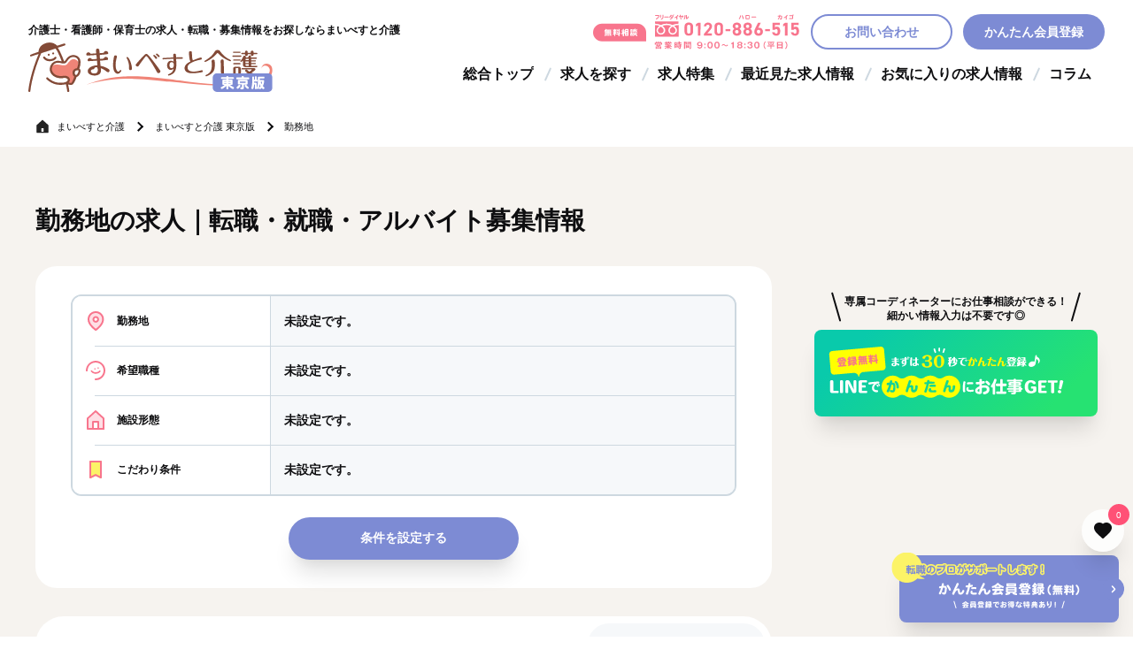

--- FILE ---
content_type: text/html; charset=UTF-8
request_url: https://mb-kaigo.jp/tokyo/area/
body_size: 51505
content:
<!DOCTYPE html>
<html lang="ja">
<head>
<!-- Google Tag Manager set20211217 -->
<script>(function(w,d,s,l,i){w[l]=w[l]||[];w[l].push({'gtm.start':
new Date().getTime(),event:'gtm.js'});var f=d.getElementsByTagName(s)[0],
j=d.createElement(s),dl=l!='dataLayer'?'&l='+l:'';j.async=true;j.src=
'https://www.googletagmanager.com/gtm.js?id='+i+dl;f.parentNode.insertBefore(j,f);
})(window,document,'script','dataLayer','GTM-KW3CJ84');</script>
<!-- End Google Tag Manager --><meta name="viewport" content="width=device-width, initial-scale=1.0, minimum-scale=1.0, maximum-scale=1.0, user-scalable=no">
<link rel="preload" href="https://mb-kaigo.jp/mybestkaigo/wp-content/themes/theme_child/style.css" as="style" onload="this.onload=null;this.rel='stylesheet'" />
<link rel="shortcut icon" href="https://mb-kaigo.jp/mybestkaigo/wp-content/themes/mybest_theme/common/favicon.ico" type="image/vnd.microsoft.icon" />
<link rel="shortcut icon" href="https://mb-kaigo.jp/mybestkaigo/wp-content/themes/mybest_theme/favicon.ico">
<meta name='robots' content='index, follow, max-image-preview:large, max-snippet:-1, max-video-preview:-1' />

	<!-- This site is optimized with the Yoast SEO plugin v17.7.1 - https://yoast.com/wordpress/plugins/seo/ -->
	<title>勤務地（すべて）の求人一覧 | まいべすと介護東京版</title>
	<meta name="description" content="東京/埼玉/千葉エリアのすべての勤務地のまとめ情報になります。こちらから条件を設定し検索をお願いいたします。まいべすと介護東京版では東京都・埼玉県・千葉県を中心に介護職/ヘルパー/看護/看護助手/保育など医療福祉業界の求人を掲載しております。" />
	<link rel="canonical" href="https://mb-kaigo.jp/tokyo/area/" />
	<meta property="og:locale" content="ja_JP" />
	<meta property="og:type" content="article" />
	<meta property="og:title" content="勤務地（すべて）の求人一覧 | まいべすと介護東京版" />
	<meta property="og:description" content="東京/埼玉/千葉エリアのすべての勤務地のまとめ情報になります。こちらから条件を設定し検索をお願いいたします。まいべすと介護東京版では東京都・埼玉県・千葉県を中心に介護職/ヘルパー/看護/看護助手/保育など医療福祉業界の求人を掲載しております。" />
	<meta property="og:url" content="https://mb-kaigo.jp/tokyo/area/" />
	<meta property="og:site_name" content="まいべすと介護" />
	<meta property="article:modified_time" content="2021-12-17T09:25:16+00:00" />
	<meta property="og:image" content="https://mb-kaigo.jp/mybestkaigo/wp-content/uploads/2021/12/og_img.png" />
	<meta property="og:image:width" content="1200" />
	<meta property="og:image:height" content="630" />
	<meta name="twitter:card" content="summary_large_image" />
	<script type="application/ld+json" class="yoast-schema-graph">{"@context":"https://schema.org","@graph":[{"@type":"Organization","@id":"https://mb-kaigo.jp/#organization","name":"\u682a\u5f0f\u4f1a\u793eMEDILCY\uff08\u30e1\u30b8\u30eb\u30b7\uff09","url":"https://mb-kaigo.jp/","sameAs":[],"logo":{"@type":"ImageObject","@id":"https://mb-kaigo.jp/#logo","inLanguage":"ja","url":"","contentUrl":"","caption":"\u682a\u5f0f\u4f1a\u793eMEDILCY\uff08\u30e1\u30b8\u30eb\u30b7\uff09"},"image":{"@id":"https://mb-kaigo.jp/#logo"}},{"@type":"WebSite","@id":"https://mb-kaigo.jp/#website","url":"https://mb-kaigo.jp/","name":"\u307e\u3044\u3079\u3059\u3068\u4ecb\u8b77","description":"\u4ecb\u8b77\u8077\u30fb\u770b\u8b77\u5e2b\u30fb\u30ea\u30cf\u30d3\u30ea\u8077\u306e\u6d3e\u9063\u30fb\u6c42\u4eba\u30fb\u8ee2\u8077\u60c5\u5831\u3092\u304a\u63a2\u3057\u306a\u3089\u307e\u3044\u3079\u3059\u3068\u4ecb\u8b77","publisher":{"@id":"https://mb-kaigo.jp/#organization"},"potentialAction":[{"@type":"SearchAction","target":{"@type":"EntryPoint","urlTemplate":"https://mb-kaigo.jp/?s={search_term_string}"},"query-input":"required name=search_term_string"}],"inLanguage":"ja"},{"@type":"WebPage","@id":"https://mb-kaigo.jp/tokyo/area/#webpage","url":"https://mb-kaigo.jp/tokyo/area/","name":"\u52e4\u52d9\u5730\uff08\u3059\u3079\u3066\uff09\u306e\u6c42\u4eba\u4e00\u89a7 | \u307e\u3044\u3079\u3059\u3068\u4ecb\u8b77\u6771\u4eac\u7248","isPartOf":{"@id":"https://mb-kaigo.jp/#website"},"datePublished":"2021-08-04T08:52:54+00:00","dateModified":"2021-12-17T09:25:16+00:00","description":"\u6771\u4eac/\u57fc\u7389/\u5343\u8449\u30a8\u30ea\u30a2\u306e\u3059\u3079\u3066\u306e\u52e4\u52d9\u5730\u306e\u307e\u3068\u3081\u60c5\u5831\u306b\u306a\u308a\u307e\u3059\u3002\u3053\u3061\u3089\u304b\u3089\u6761\u4ef6\u3092\u8a2d\u5b9a\u3057\u691c\u7d22\u3092\u304a\u9858\u3044\u3044\u305f\u3057\u307e\u3059\u3002\u307e\u3044\u3079\u3059\u3068\u4ecb\u8b77\u6771\u4eac\u7248\u3067\u306f\u6771\u4eac\u90fd\u30fb\u57fc\u7389\u770c\u30fb\u5343\u8449\u770c\u3092\u4e2d\u5fc3\u306b\u4ecb\u8b77\u8077/\u30d8\u30eb\u30d1\u30fc/\u770b\u8b77/\u770b\u8b77\u52a9\u624b/\u4fdd\u80b2\u306a\u3069\u533b\u7642\u798f\u7949\u696d\u754c\u306e\u6c42\u4eba\u3092\u63b2\u8f09\u3057\u3066\u304a\u308a\u307e\u3059\u3002","breadcrumb":{"@id":"https://mb-kaigo.jp/tokyo/area/#breadcrumb"},"inLanguage":"ja","potentialAction":[{"@type":"ReadAction","target":["https://mb-kaigo.jp/tokyo/area/"]}]},{"@type":"BreadcrumbList","@id":"https://mb-kaigo.jp/tokyo/area/#breadcrumb","itemListElement":[{"@type":"ListItem","position":1,"name":"\u30db\u30fc\u30e0","item":"https://mb-kaigo.jp/"},{"@type":"ListItem","position":2,"name":"\u307e\u3044\u3079\u3059\u3068\u4ecb\u8b77 \u6771\u4eac\u7248","item":"https://mb-kaigo.jp/tokyo/"},{"@type":"ListItem","position":3,"name":"\u52e4\u52d9\u5730"}]}]}</script>
	<!-- / Yoast SEO plugin. -->


<link rel='dns-prefetch' href='//www.google.com' />
<link rel='dns-prefetch' href='//s.w.org' />
		<script type="text/javascript">
			window._wpemojiSettings = {"baseUrl":"https:\/\/s.w.org\/images\/core\/emoji\/13.1.0\/72x72\/","ext":".png","svgUrl":"https:\/\/s.w.org\/images\/core\/emoji\/13.1.0\/svg\/","svgExt":".svg","source":{"concatemoji":"https:\/\/mb-kaigo.jp\/mybestkaigo\/wp-includes\/js\/wp-emoji-release.min.js?ver=5.8.12"}};
			!function(e,a,t){var n,r,o,i=a.createElement("canvas"),p=i.getContext&&i.getContext("2d");function s(e,t){var a=String.fromCharCode;p.clearRect(0,0,i.width,i.height),p.fillText(a.apply(this,e),0,0);e=i.toDataURL();return p.clearRect(0,0,i.width,i.height),p.fillText(a.apply(this,t),0,0),e===i.toDataURL()}function c(e){var t=a.createElement("script");t.src=e,t.defer=t.type="text/javascript",a.getElementsByTagName("head")[0].appendChild(t)}for(o=Array("flag","emoji"),t.supports={everything:!0,everythingExceptFlag:!0},r=0;r<o.length;r++)t.supports[o[r]]=function(e){if(!p||!p.fillText)return!1;switch(p.textBaseline="top",p.font="600 32px Arial",e){case"flag":return s([127987,65039,8205,9895,65039],[127987,65039,8203,9895,65039])?!1:!s([55356,56826,55356,56819],[55356,56826,8203,55356,56819])&&!s([55356,57332,56128,56423,56128,56418,56128,56421,56128,56430,56128,56423,56128,56447],[55356,57332,8203,56128,56423,8203,56128,56418,8203,56128,56421,8203,56128,56430,8203,56128,56423,8203,56128,56447]);case"emoji":return!s([10084,65039,8205,55357,56613],[10084,65039,8203,55357,56613])}return!1}(o[r]),t.supports.everything=t.supports.everything&&t.supports[o[r]],"flag"!==o[r]&&(t.supports.everythingExceptFlag=t.supports.everythingExceptFlag&&t.supports[o[r]]);t.supports.everythingExceptFlag=t.supports.everythingExceptFlag&&!t.supports.flag,t.DOMReady=!1,t.readyCallback=function(){t.DOMReady=!0},t.supports.everything||(n=function(){t.readyCallback()},a.addEventListener?(a.addEventListener("DOMContentLoaded",n,!1),e.addEventListener("load",n,!1)):(e.attachEvent("onload",n),a.attachEvent("onreadystatechange",function(){"complete"===a.readyState&&t.readyCallback()})),(n=t.source||{}).concatemoji?c(n.concatemoji):n.wpemoji&&n.twemoji&&(c(n.twemoji),c(n.wpemoji)))}(window,document,window._wpemojiSettings);
		</script>
		<style type="text/css">
img.wp-smiley,
img.emoji {
	display: inline !important;
	border: none !important;
	box-shadow: none !important;
	height: 1em !important;
	width: 1em !important;
	margin: 0 .07em !important;
	vertical-align: -0.1em !important;
	background: none !important;
	padding: 0 !important;
}
</style>
	<link rel='stylesheet' id='parent-style-css'  href='https://mb-kaigo.jp/mybestkaigo/wp-content/themes/mybest_theme/style.css?ver=5.8.12' type='text/css' media='all' />
<link rel='stylesheet' id='child-style-css'  href='https://mb-kaigo.jp/mybestkaigo/wp-content/themes/theme_child/style.css?ver=5.8.12' type='text/css' media='all' />
<link rel='stylesheet' id='main-css'  href='https://mb-kaigo.jp/mybestkaigo/wp-content/themes/mybest_theme/common/css/wf_common.css?ver=20220125708' type='text/css' media='' />
<link rel="https://api.w.org/" href="https://mb-kaigo.jp/wp-json/" /><link rel="alternate" type="application/json" href="https://mb-kaigo.jp/wp-json/wp/v2/pages/2749" /><link rel="EditURI" type="application/rsd+xml" title="RSD" href="https://mb-kaigo.jp/mybestkaigo/xmlrpc.php?rsd" />
<link rel="wlwmanifest" type="application/wlwmanifest+xml" href="https://mb-kaigo.jp/mybestkaigo/wp-includes/wlwmanifest.xml" /> 
<link rel='shortlink' href='https://mb-kaigo.jp/?p=2749' />
<link rel="alternate" type="application/json+oembed" href="https://mb-kaigo.jp/wp-json/oembed/1.0/embed?url=https%3A%2F%2Fmb-kaigo.jp%2Ftokyo%2Farea%2F" />
<link rel="alternate" type="text/xml+oembed" href="https://mb-kaigo.jp/wp-json/oembed/1.0/embed?url=https%3A%2F%2Fmb-kaigo.jp%2Ftokyo%2Farea%2F&#038;format=xml" />




</head>

<body id="tokyo" class="page-template page-template-page page-template-page-template page-template-pagepage-template-php page page-id-2749 page-parent page-child parent-pageid-906 area tokyo-child">
<!-- Google Tag Manager (noscript) set20211217 -->
<noscript><iframe src="https://www.googletagmanager.com/ns.html?id=GTM-KW3CJ84"
height="0" width="0" style="display:none;visibility:hidden"></iframe></noscript>
<!-- End Google Tag Manager (noscript) --><!--▼▼drawer-menu▼▼-->
<button class="wf_drawer_menu"><i class="wf_drawer_menu_icon"><span class="_menu_icon_line"></span><span class="_menu_icon_line"></span><span class="_menu_icon_line"></span></i></button>
<a href="https://mb-kaigo.jp/tokyo/register/" class="header_btn_registration"><i>
<svg class="icon icon-pen">
    <use xlink:href="#icon-pen"></use>
</svg>
</i><small>会員登録</small></a>
<a href="tel:0120-886-515" class="header_btn_call" onclick="disp();">
<i>
<svg class="icon icon-call">
    <use xlink:href="#icon-call"></use>
</svg>
</i><small>無料相談</small> </a>
<!--▲▲drawer-menu▲▲-->

<header id="kaigo-header" class="wf_theme_header">
    <div id="wf_theme_logo"> <span class="header_description">介護士・看護師・保育士の求人・転職・募集情報をお探しならまいべすと介護</span> <a href="https://mb-kaigo.jp/tokyo/"><img class="_theme_logo_img" src="https://mb-kaigo.jp/mybestkaigo/wp-content/themes/mybest_theme/common/img/theme/logo_kaigo_tokyo.svg" alt="まいべすと介護"/></a> </div>
    <nav id="header_menu" class="wf_header_menu_wrap">
        <ul class="wf_header_menu">
                        <li class="_menu_item"><span><img src="https://mb-kaigo.jp/mybestkaigo/wp-content/themes/mybest_theme/common/img/theme/img_freedial.svg" alt="フリーダイヤル：0120-886-515"/></span></li>
                        <li class="_menu_item"><a href="https://mb-kaigo.jp/tokyo/inquiry/" class="wf_btn __menu_btn __alt"><span>お問い合わせ</span></a></li>
            <li class="_menu_item"><a href="https://mb-kaigo.jp/tokyo/register/" class="wf_btn __menu_btn"><span>かんたん会員登録</span></a></li>
        </ul>
                        <ul class="wf_global_navi ">
            <li id="navi_home" class="_navi_item"><a href="https://mb-kaigo.jp/" class="_navi_item-link"><span class="_navi_item-name">総合トップ</span></a></li>
            <li id="navi_search" class="_navi_item"><a href="https://mb-kaigo.jp/tokyo/search/" class="_navi_item-link"><span class="_navi_item-name">求人を探す</span></a></li>
            <li id="navi_feature" class="_navi_item"><a href="https://mb-kaigo.jp/tokyo/feature/" class="_navi_item-link"><span class="_navi_item-name">求人特集</span></a></li>
            <li id="navi_history" class="_navi_item"><a href="https://mb-kaigo.jp/tokyo/history/" class="_navi_item-link"><span class="_navi_item-name">最近見た求人情報</span></a></li>
            <li id="navi_favorite" class="_navi_item"><a href="https://mb-kaigo.jp/tokyo/favorite/" class="_navi_item-link"><span class="_navi_item-name">お気に入りの求人情報</span></a></li>
            <li id="navi_column" class="_navi_item"><a href="https://mb-kaigo.jp/tokyo/column/" class="_navi_item-link"><span class="_navi_item-name">コラム</span></a></li>
        </ul>
            </nav>
</header>
<nav class="breadcrumb-list"><div class="wf_container"><ol itemscope="itemscope" itemtype="https://schema.org/BreadcrumbList"><li itemprop="itemListElement" itemscope="itemscope" itemtype="https://schema.org/ListItem"><span itemprop="name"><a href="https://mb-kaigo.jp" itemprop="item">まいべすと介護</a></span><meta itemprop="position" content="1" /></li><li itemprop="itemListElement" itemscope="itemscope" itemtype="https://schema.org/ListItem"><span itemprop="name"><a href="https://mb-kaigo.jp/tokyo/" itemprop="item">まいべすと介護 東京版</a></span><meta itemprop="position" content="2" /></li><li itemprop="itemListElement" itemscope="itemscope" itemtype="https://schema.org/ListItem" aria-current="page"><span itemprop="name"><a href="https://mb-kaigo.jp/tokyo/area/" itemprop="item">勤務地</a></span><meta itemprop="position" content="3" /></li></ol></div></nav><section class="wf_section __bg_cream">
    <div class="wf_container">
        <h1 class="page_ttl">勤務地の求人｜転職・就職・アルバイト募集情報</h1>
    </div>
    <div id="layout-container" class="wf_container">
        <main id="layout-left">
                                                <div class="container_box _gutter_fix search_result_box-wrap">
    <div class="search_result_box">
        <ul class="search_result_nav">
            <li class="">
                <div class="_result_nav-left"><i class="circle_icon">
                    <svg class="icon icon-color_map_pin">
                        <use xlink:href="#icon-color_map_pin"></use>
                    </svg>
                    </i><span class="_search_name">勤務地</span> </div>
                <div class="_result_nav-right">
                    <ul class="search_checkde_list">
                                                <li>未設定です。</li>
                                            </ul>
                </div>
            </li>
            <li class="">
                <div class="_result_nav-left"> <i class="circle_icon">
                    <svg class="icon icon-color_mybest">
                        <use xlink:href="#icon-color_mybest"></use>
                    </svg>
                    </i><span class="_search_name">希望職種</span> </div>
                <div class="_result_nav-right">
                    <ul class="search_checkde_list">
                                                <li>未設定です。</li>
                                            </ul>
                </div>
            </li>
            <li class="">
                <div class="_result_nav-left"><i class="circle_icon">
                    <svg class="icon icon-color_facility">
                        <use xlink:href="#icon-color_facility"></use>
                    </svg>
                    </i><span class="_search_name">施設形態</span> </div>
                <div class="_result_nav-right">
                    <ul class="search_checkde_list">
                                                <li>未設定です。</li>
                                            </ul>
                </div>
            </li>
            <li class="">
                <div class="_result_nav-left"><i class="circle_icon">
                    <svg class="icon icon-color_tag">
                        <use xlink:href="#icon-color_tag"></use>
                    </svg>
                    </i><span class="_search_name">こだわり条件</span> </div>
                <div class="_result_nav-right">
                    <ul class="search_checkde_list">
                                                <li>未設定です。</li>
                                            </ul>
                </div>
            </li>
        </ul>
        <div class="wf_btn_wrap">
            <button class="wf_btn __btn_md _btn_theme_color _hover_shadow js-open button-open" data-modal-link="modal-area"><span class="_btn_txt">条件を設定する</span></button>
        </div>
    </div>
</div>
                        <section class="wf_row article_wrap">
                <div class="wf_col-100 wp-pagenavi-wrap _pagenavi-top">
                    <div class='wp-pagenavi' role='navigation'>
<span class='pages'><span>50</span>ページ中、<span>1</span>ページ目を表示</span><span aria-current='page' class='current'>1</span><a class="page larger" title="ページ 2" href="https://mb-kaigo.jp/tokyo/area/page/2/">2</a><a class="page larger" title="ページ 3" href="https://mb-kaigo.jp/tokyo/area/page/3/">3</a><a class="page larger" title="ページ 4" href="https://mb-kaigo.jp/tokyo/area/page/4/">4</a><a class="page larger" title="ページ 5" href="https://mb-kaigo.jp/tokyo/area/page/5/">5</a><span class='extend'> </span><a class="larger page" title="ページ 10" href="https://mb-kaigo.jp/tokyo/area/page/10/">10</a><a class="larger page" title="ページ 15" href="https://mb-kaigo.jp/tokyo/area/page/15/">15</a><a class="larger page" title="ページ 20" href="https://mb-kaigo.jp/tokyo/area/page/20/">20</a><a class="larger page" title="ページ 25" href="https://mb-kaigo.jp/tokyo/area/page/25/">25</a><a class="larger page" title="ページ 30" href="https://mb-kaigo.jp/tokyo/area/page/30/">30</a><span class='extend'> </span><a class="nextpostslink" rel="next" aria-label="Next Page" href="https://mb-kaigo.jp/tokyo/area/page/2/"><span>次のページ</span></a><a class="last" aria-label="Last Page" href="https://mb-kaigo.jp/tokyo/area/page/50/">最後</a>
</div>                </div>
                                                                                                <article class="wf_col-100 job_pr_wrap">
    <div class="job_pr_card"> <a href="https://mb-kaigo.jp/tokyo/job-offer/29905/" class="pr_card-container cf" title="【都立家政駅】中野区の駅チカ認可保育園◎＊高時給の保育のお仕事≪派遣社員≫"> <i class="pr_card-flag"><img src="https://mb-kaigo.jp/mybestkaigo/wp-content/themes/mybest_theme/common/img/theme/pr_flag.svg" alt=""/></i>
        <div class="pr_card-thumb">
            <figure class="img_box __ratio-16_9"><img src="https://mb-kaigo.jp/mybestkaigo/wp-content/uploads/2025/12/名称未設定のデザイン-2025-12-15T180409.515.jpg" width="960" height="540" alt=""/></figure>
        </div>
        <h3 class="pr_card-ttl">【都立家政駅】中野区の駅チカ認可保育園◎＊高時給の保育のお仕事≪派遣社員≫</h3>
        <p class="pr_card-description"><i class="circle_icon">
            <svg class="icon icon-color_pr">
                <use xlink:href="#icon-color_pr"></use>
            </svg>
            </i><span>
            中野区の駅チカ認可保育園で派遣の保育士さんを募集中！都立家政駅より徒歩2分！給与日払い制度あり！            </span></p>
        <div class="contents_status">
            <dl class="_card_status _primary_status">
                                <dt>給与</dt>
                <dd><span>
                    時給1,500円～1,750円                    </span></dd>
                                <dt>職種</dt>
                <dd><span>
                    保育士                    </span></dd>
                <dt>勤務地</dt>
                                <dd> <span>
                    東京都中野区若宮3丁目                    </span> </dd>
                <dt>施設形態</dt>
                <dd><span>
                    保育園                    </span></dd>
            </dl>
        </div>
        </a> </div>
</article>
<article class="wf_col-100 job_pr_wrap">
    <div class="job_pr_card"> <a href="https://mb-kaigo.jp/tokyo/job-offer/30445/" class="pr_card-container cf" title="【千歳烏山駅】《世田谷区》駅徒歩5分の好立地＊人気のサ高住で介護のお仕事＊日払いOK"> <i class="pr_card-flag"><img src="https://mb-kaigo.jp/mybestkaigo/wp-content/themes/mybest_theme/common/img/theme/pr_flag.svg" alt=""/></i>
        <div class="pr_card-thumb">
            <figure class="img_box __ratio-16_9"><img src="https://mb-kaigo.jp/mybestkaigo/wp-content/uploads/2025/05/名称未設定のデザイン-2025-05-09T112154.298.jpg" width="960" height="540" alt=""/></figure>
        </div>
        <h3 class="pr_card-ttl">【千歳烏山駅】《世田谷区》駅徒歩5分の好立地＊人気のサ高住で介護のお仕事＊日払いOK</h3>
        <p class="pr_card-description"><i class="circle_icon">
            <svg class="icon icon-color_pr">
                <use xlink:href="#icon-color_pr"></use>
            </svg>
            </i><span>
            千歳烏山駅より徒歩5分の駅チカ有料老人ホーム！ご希望のシフトや働き方をご相談ください！            </span></p>
        <div class="contents_status">
            <dl class="_card_status _primary_status">
                                <dt>給与</dt>
                <dd><span>
                    時給1,550円～1,750円                    </span></dd>
                                <dt>職種</dt>
                <dd><span>
                    介護職・ヘルパー                    </span></dd>
                <dt>勤務地</dt>
                                <dd> <span>
                    東京都世田谷区南烏山2丁目                    </span> </dd>
                <dt>施設形態</dt>
                <dd><span>
                    サービス付き高齢者向け住宅                    </span></dd>
            </dl>
        </div>
        </a> </div>
</article>
                                                                <article class="wf_col-100 wf_col-50-md">
                    <div class="job_card">
                        <div class="_icon_box"> <i class="icon_new"><span class="tag_category __new">NEW</span></i><i class="icon_employment_type">
    派遣社員    </i>
    <time class="publication_date" datetime="2026-01-22" itemprop="dateModified">登録日：

        2026年1月22日    </time>
</div>
<button type="button" class="fov_btn __pc" data-id="32202"><i class="circle_icon">
<svg class="icon icon-favo_alt">
    <use xlink:href="#icon-favo_alt"></use>
</svg>
</i><span class="fov_btn-txt"></span></button>
<a href="https://mb-kaigo.jp/tokyo/job-offer/32202/" class="job_card_container" title="【三鷹市】≪派遣/保育士≫吉祥寺駅よりバス9分◎就業期間や開始時期はお気軽にご相談ください！">
<header class="job_card_header img_box __ratio-16_9">
    <figure> <img loading="lazy" src="https://mb-kaigo.jp/mybestkaigo/wp-content/uploads/2025/12/名称未設定のデザイン-2025-12-16T171432.118.jpg" alt=""> </figure>
    </header>
<div class="job_card_contents">
    <h3 class="_crad_ttl"><span>【三鷹市】≪派遣/保育士≫吉祥寺駅よりバス9分◎就業期間や開始時期はお気軽にご相談ください！</span></h3>
    <dl class="_card_status _primary_status">
                <dt>給与</dt>
        <dd><span>
            時給1,500円～1,750円            </span></dd>
                <dt>職種</dt>
        <dd><span>
            保育士            </span></dd>
        <dt>勤務地</dt>
                <dd> <span>
            東京都三鷹市牟礼7丁目            </span> </dd>
        <dt>施設形態</dt>
        <dd><span>
            保育園            </span></dd>
    </dl>
    <dl class="_card_status _secondary_status">
                <dt>仕事内容</dt>
        <dd><span>
            三鷹市の認可保育園にて、下記業務をお任せします。

◆主な業務内容...            </span></dd>
                        <dt>応募要件</dt>
        <dd><span>
            ・保育士免許
【学歴】不問...            </span></dd>
                        <dt><span>アクセス</span></dt>
        <dd><span>
            JR中央線「吉祥寺」駅よりバス9分...            </span></dd>
            </dl>
    <hr class="zipline" /><ul class="_card_tag_list"><li><span>社会保険完備</span></li><li><span>研修制度あり</span></li><li><span>交通費支給</span></li><li><span>日払い</span></li></ul></div>
<footer class="job_card_footer">
    <span><span class="_btn_txt">求人詳細を見る</span><i class="circle_icon">
    <svg class="icon icon-arrow_right">
        <use xlink:href="#icon-arrow_right"></use>
    </svg>
    </i></span>
</footer>
</a>                     </div>
                </article>
                                <article class="wf_col-100 wf_col-50-md">
                    <div class="job_card">
                        <div class="_icon_box"> <i class="icon_new"><span class="tag_category __new">NEW</span></i><i class="icon_employment_type">
    派遣社員    </i>
    <time class="publication_date" datetime="2026-01-22" itemprop="dateModified">登録日：

        2026年1月22日    </time>
</div>
<button type="button" class="fov_btn __pc" data-id="29916"><i class="circle_icon">
<svg class="icon icon-favo_alt">
    <use xlink:href="#icon-favo_alt"></use>
</svg>
</i><span class="fov_btn-txt"></span></button>
<a href="https://mb-kaigo.jp/tokyo/job-offer/29916/" class="job_card_container" title="【荒川区】保護者の評判が高い認可保育園◎西日暮里駅徒歩5分/派遣で保育のお仕事＊">
<header class="job_card_header img_box __ratio-16_9">
    <figure> <img loading="lazy" src="https://mb-kaigo.jp/mybestkaigo/wp-content/uploads/2025/12/名称未設定のデザイン-2025-12-16T112941.948.jpg" alt=""> </figure>
    </header>
<div class="job_card_contents">
    <h3 class="_crad_ttl"><span>【荒川区】保護者の評判が高い認可保育園◎西日暮里駅徒歩5分/派遣で保育のお仕事＊</span></h3>
    <dl class="_card_status _primary_status">
                <dt>給与</dt>
        <dd><span>
            時給1,500円～1,750円            </span></dd>
                <dt>職種</dt>
        <dd><span>
            保育士            </span></dd>
        <dt>勤務地</dt>
                <dd> <span>
            東京都荒川区西日暮里6丁目            </span> </dd>
        <dt>施設形態</dt>
        <dd><span>
            保育園            </span></dd>
    </dl>
    <dl class="_card_status _secondary_status">
                <dt>仕事内容</dt>
        <dd><span>
            定員60名の認可保育園にて、下記業務をお任せします。

◆主な業務内...            </span></dd>
                        <dt>応募要件</dt>
        <dd><span>
            ・保育士免許
【学歴】不問...            </span></dd>
                        <dt><span>アクセス</span></dt>
        <dd><span>
            JR山手線、京浜東北線「西日暮里」駅より徒歩5分...            </span></dd>
            </dl>
    <hr class="zipline" /><ul class="_card_tag_list"><li><span>社会保険完備</span></li><li><span>研修制度あり</span></li><li><span>交通費支給</span></li><li><span>日払い</span></li></ul></div>
<footer class="job_card_footer">
    <span><span class="_btn_txt">求人詳細を見る</span><i class="circle_icon">
    <svg class="icon icon-arrow_right">
        <use xlink:href="#icon-arrow_right"></use>
    </svg>
    </i></span>
</footer>
</a>                     </div>
                </article>
                                <article class="wf_col-100 wf_col-50-md">
                    <div class="job_card">
                        <div class="_icon_box"> <i class="icon_new"><span class="tag_category __new">NEW</span></i><i class="icon_employment_type">
    派遣社員    </i>
    <time class="publication_date" datetime="2026-01-22" itemprop="dateModified">登録日：

        2026年1月22日    </time>
</div>
<button type="button" class="fov_btn __pc" data-id="32177"><i class="circle_icon">
<svg class="icon icon-favo_alt">
    <use xlink:href="#icon-favo_alt"></use>
</svg>
</i><span class="fov_btn-txt"></span></button>
<a href="https://mb-kaigo.jp/tokyo/job-offer/32177/" class="job_card_container" title="【瑞江駅】江戸川区東瑞江にある認可保育園◎派遣で保育のお仕事しませんか？給与日払いOK">
<header class="job_card_header img_box __ratio-16_9">
    <figure> <img loading="lazy" src="https://mb-kaigo.jp/mybestkaigo/wp-content/uploads/2025/12/名称未設定のデザイン-2025-12-16T125454.539.jpg" alt=""> </figure>
    </header>
<div class="job_card_contents">
    <h3 class="_crad_ttl"><span>【瑞江駅】江戸川区東瑞江にある認可保育園◎派遣で保育のお仕事しませんか？給与日払いOK</span></h3>
    <dl class="_card_status _primary_status">
                <dt>給与</dt>
        <dd><span>
            時給1,500円～1,750円            </span></dd>
                <dt>職種</dt>
        <dd><span>
            保育士            </span></dd>
        <dt>勤務地</dt>
                <dd> <span>
            東京都江戸川区東瑞江1丁目            </span> </dd>
        <dt>施設形態</dt>
        <dd><span>
            保育園            </span></dd>
    </dl>
    <dl class="_card_status _secondary_status">
                <dt>仕事内容</dt>
        <dd><span>
            定員60名の保育園にて、下記業務をお任せします。

◆主な業務内容...            </span></dd>
                        <dt>応募要件</dt>
        <dd><span>
            ・保育士免許
【学歴】不問...            </span></dd>
                        <dt><span>アクセス</span></dt>
        <dd><span>
            都営新宿線「瑞江」駅より徒歩5分...            </span></dd>
            </dl>
    <hr class="zipline" /><ul class="_card_tag_list"><li><span>社会保険完備</span></li><li><span>研修制度あり</span></li><li><span>交通費支給</span></li><li><span>日払い</span></li></ul></div>
<footer class="job_card_footer">
    <span><span class="_btn_txt">求人詳細を見る</span><i class="circle_icon">
    <svg class="icon icon-arrow_right">
        <use xlink:href="#icon-arrow_right"></use>
    </svg>
    </i></span>
</footer>
</a>                     </div>
                </article>
                                <article class="wf_col-100 wf_col-50-md">
                    <div class="job_card">
                        <div class="_icon_box"> <i class="icon_new"><span class="tag_category __new">NEW</span></i><i class="icon_employment_type">
    派遣社員    </i>
    <time class="publication_date" datetime="2026-01-22" itemprop="dateModified">登録日：

        2026年1月22日    </time>
</div>
<button type="button" class="fov_btn __pc" data-id="29912"><i class="circle_icon">
<svg class="icon icon-favo_alt">
    <use xlink:href="#icon-favo_alt"></use>
</svg>
</i><span class="fov_btn-txt"></span></button>
<a href="https://mb-kaigo.jp/tokyo/job-offer/29912/" class="job_card_container" title="【南千住駅】荒川区で保育のお仕事＊定員119名の認可保育園/駅徒歩10分で好アクセス">
<header class="job_card_header img_box __ratio-16_9">
    <figure> <img loading="lazy" src="https://mb-kaigo.jp/mybestkaigo/wp-content/uploads/2024/11/名称未設定のデザイン-2025-12-16T110226.235.jpg" alt=""> </figure>
    </header>
<div class="job_card_contents">
    <h3 class="_crad_ttl"><span>【南千住駅】荒川区で保育のお仕事＊定員119名の認可保育園/駅徒歩10分で好アクセス</span></h3>
    <dl class="_card_status _primary_status">
                <dt>給与</dt>
        <dd><span>
            時給1,500円～1,750円            </span></dd>
                <dt>職種</dt>
        <dd><span>
            保育士            </span></dd>
        <dt>勤務地</dt>
                <dd> <span>
            東京都荒川区南千住8丁目            </span> </dd>
        <dt>施設形態</dt>
        <dd><span>
            保育園            </span></dd>
    </dl>
    <dl class="_card_status _secondary_status">
                <dt>仕事内容</dt>
        <dd><span>
            荒川区の認可保育園にて、下記業務をお任せします。

◆主な業務内容...            </span></dd>
                        <dt>応募要件</dt>
        <dd><span>
            ・保育士免許
【学歴】不問...            </span></dd>
                        <dt><span>アクセス</span></dt>
        <dd><span>
            JR常磐線、地下鉄日比谷線、つくばエクスプレス線「南千住」駅より徒歩10...            </span></dd>
            </dl>
    <hr class="zipline" /><ul class="_card_tag_list"><li><span>社会保険完備</span></li><li><span>研修制度あり</span></li><li><span>交通費支給</span></li><li><span>日払い</span></li></ul></div>
<footer class="job_card_footer">
    <span><span class="_btn_txt">求人詳細を見る</span><i class="circle_icon">
    <svg class="icon icon-arrow_right">
        <use xlink:href="#icon-arrow_right"></use>
    </svg>
    </i></span>
</footer>
</a>                     </div>
                </article>
                                <article class="wf_col-100 wf_col-50-md">
                    <div class="job_card">
                        <div class="_icon_box"> <i class="icon_new"><span class="tag_category __new">NEW</span></i><i class="icon_employment_type">
    派遣社員    </i>
    <time class="publication_date" datetime="2026-01-22" itemprop="dateModified">登録日：

        2026年1月22日    </time>
</div>
<button type="button" class="fov_btn __pc" data-id="32199"><i class="circle_icon">
<svg class="icon icon-favo_alt">
    <use xlink:href="#icon-favo_alt"></use>
</svg>
</i><span class="fov_btn-txt"></span></button>
<a href="https://mb-kaigo.jp/tokyo/job-offer/32199/" class="job_card_container" title="【吉祥寺駅】定員64名の認可保育園で派遣保育士さん募集中！＊給与日払いOK＆交通費支給">
<header class="job_card_header img_box __ratio-16_9">
    <figure> <img loading="lazy" src="https://mb-kaigo.jp/mybestkaigo/wp-content/uploads/2025/12/名称未設定のデザイン-2025-12-16T165729.713.jpg" alt=""> </figure>
    </header>
<div class="job_card_contents">
    <h3 class="_crad_ttl"><span>【吉祥寺駅】定員64名の認可保育園で派遣保育士さん募集中！＊給与日払いOK＆交通費支給</span></h3>
    <dl class="_card_status _primary_status">
                <dt>給与</dt>
        <dd><span>
            時給1,500円～1,750円            </span></dd>
                <dt>職種</dt>
        <dd><span>
            保育士            </span></dd>
        <dt>勤務地</dt>
                <dd> <span>
            東京都三鷹市新川6丁目            </span> </dd>
        <dt>施設形態</dt>
        <dd><span>
            保育園            </span></dd>
    </dl>
    <dl class="_card_status _secondary_status">
                <dt>仕事内容</dt>
        <dd><span>
            三鷹市の認可保育園にて、下記業務をお任せします。

◆主な業務内容...            </span></dd>
                        <dt>応募要件</dt>
        <dd><span>
            ・保育士免許
【学歴】不問...            </span></dd>
                        <dt><span>アクセス</span></dt>
        <dd><span>
            JR中央線「吉祥寺」駅よりバス15分...            </span></dd>
            </dl>
    <hr class="zipline" /><ul class="_card_tag_list"><li><span>社会保険完備</span></li><li><span>研修制度あり</span></li><li><span>交通費支給</span></li><li><span>日払い</span></li></ul></div>
<footer class="job_card_footer">
    <span><span class="_btn_txt">求人詳細を見る</span><i class="circle_icon">
    <svg class="icon icon-arrow_right">
        <use xlink:href="#icon-arrow_right"></use>
    </svg>
    </i></span>
</footer>
</a>                     </div>
                </article>
                                <article class="wf_col-100 wf_col-50-md">
                    <div class="job_card">
                        <div class="_icon_box"> <i class="icon_new"><span class="tag_category __new">NEW</span></i><i class="icon_employment_type">
    派遣社員    </i>
    <time class="publication_date" datetime="2026-01-22" itemprop="dateModified">登録日：

        2026年1月22日    </time>
</div>
<button type="button" class="fov_btn __pc" data-id="29934"><i class="circle_icon">
<svg class="icon icon-favo_alt">
    <use xlink:href="#icon-favo_alt"></use>
</svg>
</i><span class="fov_btn-txt"></span></button>
<a href="https://mb-kaigo.jp/tokyo/job-offer/29934/" class="job_card_container" title="【新柴又駅】派遣保育士＊高時給＆日払いOK/認可保育園で保育のお仕事◎">
<header class="job_card_header img_box __ratio-16_9">
    <figure> <img loading="lazy" src="https://mb-kaigo.jp/mybestkaigo/wp-content/uploads/2024/11/名称未設定のデザイン-2025-12-16T123541.097.jpg" alt=""> </figure>
    </header>
<div class="job_card_contents">
    <h3 class="_crad_ttl"><span>【新柴又駅】派遣保育士＊高時給＆日払いOK/認可保育園で保育のお仕事◎</span></h3>
    <dl class="_card_status _primary_status">
                <dt>給与</dt>
        <dd><span>
            時給1,500円～1,750円            </span></dd>
                <dt>職種</dt>
        <dd><span>
            保育士            </span></dd>
        <dt>勤務地</dt>
                <dd> <span>
            東京都葛飾区柴又5丁目            </span> </dd>
        <dt>施設形態</dt>
        <dd><span>
            保育園            </span></dd>
    </dl>
    <dl class="_card_status _secondary_status">
                <dt>仕事内容</dt>
        <dd><span>
            葛飾区にある駅チカの認可保育園にて、下記業務をお任せします。

◆主...            </span></dd>
                        <dt>応募要件</dt>
        <dd><span>
            ・保育士免許
【学歴】不問...            </span></dd>
                        <dt><span>アクセス</span></dt>
        <dd><span>
            北総鉄道「新柴又」駅より徒歩1分...            </span></dd>
            </dl>
    <hr class="zipline" /><ul class="_card_tag_list"><li><span>社会保険完備</span></li><li><span>研修制度あり</span></li><li><span>交通費支給</span></li><li><span>日払い</span></li></ul></div>
<footer class="job_card_footer">
    <span><span class="_btn_txt">求人詳細を見る</span><i class="circle_icon">
    <svg class="icon icon-arrow_right">
        <use xlink:href="#icon-arrow_right"></use>
    </svg>
    </i></span>
</footer>
</a>                     </div>
                </article>
                                <article class="wf_col-100 wf_col-50-md">
                    <div class="job_card">
                        <div class="_icon_box"> <i class="icon_new"><span class="tag_category __new">NEW</span></i><i class="icon_employment_type">
    派遣社員    </i>
    <time class="publication_date" datetime="2026-01-22" itemprop="dateModified">登録日：

        2026年1月22日    </time>
</div>
<button type="button" class="fov_btn __pc" data-id="32196"><i class="circle_icon">
<svg class="icon icon-favo_alt">
    <use xlink:href="#icon-favo_alt"></use>
</svg>
</i><span class="fov_btn-txt"></span></button>
<a href="https://mb-kaigo.jp/tokyo/job-offer/32196/" class="job_card_container" title="【三鷹市】≪派遣/保育士≫三鷹駅よりバス10分＊アットホームな認可保育園で保育のお仕事">
<header class="job_card_header img_box __ratio-16_9">
    <figure> <img loading="lazy" src="https://mb-kaigo.jp/mybestkaigo/wp-content/uploads/2025/12/名称未設定のデザイン-2025-12-16T165040.720.jpg" alt=""> </figure>
    </header>
<div class="job_card_contents">
    <h3 class="_crad_ttl"><span>【三鷹市】≪派遣/保育士≫三鷹駅よりバス10分＊アットホームな認可保育園で保育のお仕事</span></h3>
    <dl class="_card_status _primary_status">
                <dt>給与</dt>
        <dd><span>
            時給1,500円～1,750円            </span></dd>
                <dt>職種</dt>
        <dd><span>
            保育士            </span></dd>
        <dt>勤務地</dt>
                <dd> <span>
            東京都三鷹市新川6丁目            </span> </dd>
        <dt>施設形態</dt>
        <dd><span>
            保育園            </span></dd>
    </dl>
    <dl class="_card_status _secondary_status">
                <dt>仕事内容</dt>
        <dd><span>
            三鷹市の認可保育園にて、下記業務をお任せします。

◆主な業務内容...            </span></dd>
                        <dt>応募要件</dt>
        <dd><span>
            ・保育士免許
【学歴】不問...            </span></dd>
                        <dt><span>アクセス</span></dt>
        <dd><span>
            JR中央線、総武線「三鷹」駅よりバス10分...            </span></dd>
            </dl>
    <hr class="zipline" /><ul class="_card_tag_list"><li><span>社会保険完備</span></li><li><span>研修制度あり</span></li><li><span>交通費支給</span></li><li><span>日払い</span></li></ul></div>
<footer class="job_card_footer">
    <span><span class="_btn_txt">求人詳細を見る</span><i class="circle_icon">
    <svg class="icon icon-arrow_right">
        <use xlink:href="#icon-arrow_right"></use>
    </svg>
    </i></span>
</footer>
</a>                     </div>
                </article>
                                <article class="wf_col-100 wf_col-50-md">
                    <div class="job_card">
                        <div class="_icon_box"> <i class="icon_new"><span class="tag_category __new">NEW</span></i><i class="icon_employment_type">
    派遣社員    </i>
    <time class="publication_date" datetime="2026-01-22" itemprop="dateModified">登録日：

        2026年1月22日    </time>
</div>
<button type="button" class="fov_btn __pc" data-id="32158"><i class="circle_icon">
<svg class="icon icon-favo_alt">
    <use xlink:href="#icon-favo_alt"></use>
</svg>
</i><span class="fov_btn-txt"></span></button>
<a href="https://mb-kaigo.jp/tokyo/job-offer/32158/" class="job_card_container" title="【三河島駅】≪派遣≫駅徒歩1分の認可保育園にて保育のお仕事◎シフト相談可/給与日払い制度あり">
<header class="job_card_header img_box __ratio-16_9">
    <figure> <img loading="lazy" src="https://mb-kaigo.jp/mybestkaigo/wp-content/uploads/2025/12/名称未設定のデザイン-2025-12-16T113602.031.jpg" alt=""> </figure>
    </header>
<div class="job_card_contents">
    <h3 class="_crad_ttl"><span>【三河島駅】≪派遣≫駅徒歩1分の認可保育園にて保育のお仕事◎シフト相談可/給与日払い制度あり</span></h3>
    <dl class="_card_status _primary_status">
                <dt>給与</dt>
        <dd><span>
            時給1,500円～1,750円            </span></dd>
                <dt>職種</dt>
        <dd><span>
            保育士            </span></dd>
        <dt>勤務地</dt>
                <dd> <span>
            東京都荒川区東日暮里6丁目            </span> </dd>
        <dt>施設形態</dt>
        <dd><span>
            保育園            </span></dd>
    </dl>
    <dl class="_card_status _secondary_status">
                <dt>仕事内容</dt>
        <dd><span>
            荒川区の認可保育園にて、下記業務をお任せします。

◆主な業務内容...            </span></dd>
                        <dt>応募要件</dt>
        <dd><span>
            ・保育士免許
【学歴】不問...            </span></dd>
                        <dt><span>アクセス</span></dt>
        <dd><span>
            JR常磐線「三河島」駅より徒歩1分...            </span></dd>
            </dl>
    <hr class="zipline" /><ul class="_card_tag_list"><li><span>社会保険完備</span></li><li><span>研修制度あり</span></li><li><span>交通費支給</span></li><li><span>日払い</span></li></ul></div>
<footer class="job_card_footer">
    <span><span class="_btn_txt">求人詳細を見る</span><i class="circle_icon">
    <svg class="icon icon-arrow_right">
        <use xlink:href="#icon-arrow_right"></use>
    </svg>
    </i></span>
</footer>
</a>                     </div>
                </article>
                                <article class="wf_col-100 wf_col-50-md">
                    <div class="job_card">
                        <div class="_icon_box"> <i class="icon_new"><span class="tag_category __new">NEW</span></i><i class="icon_employment_type">
    派遣社員    </i>
    <time class="publication_date" datetime="2026-01-22" itemprop="dateModified">登録日：

        2026年1月22日    </time>
</div>
<button type="button" class="fov_btn __pc" data-id="32169"><i class="circle_icon">
<svg class="icon icon-favo_alt">
    <use xlink:href="#icon-favo_alt"></use>
</svg>
</i><span class="fov_btn-txt"></span></button>
<a href="https://mb-kaigo.jp/tokyo/job-offer/32169/" class="job_card_container" title="【亀有駅】≪葛飾区≫駅徒歩12分の認可保育園◎給与日払いOK＆自転車通勤可/派遣保育士">
<header class="job_card_header img_box __ratio-16_9">
    <figure> <img loading="lazy" src="https://mb-kaigo.jp/mybestkaigo/wp-content/uploads/2025/12/名称未設定のデザイン-2025-12-16T122107.146.jpg" alt=""> </figure>
    </header>
<div class="job_card_contents">
    <h3 class="_crad_ttl"><span>【亀有駅】≪葛飾区≫駅徒歩12分の認可保育園◎給与日払いOK＆自転車通勤可/派遣保育士</span></h3>
    <dl class="_card_status _primary_status">
                <dt>給与</dt>
        <dd><span>
            時給1,500円～1,750円            </span></dd>
                <dt>職種</dt>
        <dd><span>
            保育士            </span></dd>
        <dt>勤務地</dt>
                <dd> <span>
            東京都葛飾区亀有1丁目            </span> </dd>
        <dt>施設形態</dt>
        <dd><span>
            保育園            </span></dd>
    </dl>
    <dl class="_card_status _secondary_status">
                <dt>仕事内容</dt>
        <dd><span>
            葛飾区の定員60名の保育園にて、下記業務をお任せします。

◆主な業...            </span></dd>
                        <dt>応募要件</dt>
        <dd><span>
            ・保育士免許
【学歴】不問...            </span></dd>
                        <dt><span>アクセス</span></dt>
        <dd><span>
            JR常磐線「亀有」駅より徒歩12分...            </span></dd>
            </dl>
    <hr class="zipline" /><ul class="_card_tag_list"><li><span>社会保険完備</span></li><li><span>研修制度あり</span></li><li><span>交通費支給</span></li><li><span>日払い</span></li></ul></div>
<footer class="job_card_footer">
    <span><span class="_btn_txt">求人詳細を見る</span><i class="circle_icon">
    <svg class="icon icon-arrow_right">
        <use xlink:href="#icon-arrow_right"></use>
    </svg>
    </i></span>
</footer>
</a>                     </div>
                </article>
                                <article class="wf_col-100 wf_col-50-md">
                    <div class="job_card">
                        <div class="_icon_box"> <i class="icon_new"><span class="tag_category __new">NEW</span></i><i class="icon_employment_type">
    派遣社員    </i>
    <time class="publication_date" datetime="2026-01-22" itemprop="dateModified">登録日：

        2026年1月22日    </time>
</div>
<button type="button" class="fov_btn __pc" data-id="32174"><i class="circle_icon">
<svg class="icon icon-favo_alt">
    <use xlink:href="#icon-favo_alt"></use>
</svg>
</i><span class="fov_btn-txt"></span></button>
<a href="https://mb-kaigo.jp/tokyo/job-offer/32174/" class="job_card_container" title="【江戸川区】一之江駅より徒歩9分＊定員80名の認可保育園で派遣の保育士募集中！シフト相談可">
<header class="job_card_header img_box __ratio-16_9">
    <figure> <img loading="lazy" src="https://mb-kaigo.jp/mybestkaigo/wp-content/uploads/2025/12/名称未設定のデザイン-2025-12-16T124641.398.jpg" alt=""> </figure>
    </header>
<div class="job_card_contents">
    <h3 class="_crad_ttl"><span>【江戸川区】一之江駅より徒歩9分＊定員80名の認可保育園で派遣の保育士募集中！シフト相談可</span></h3>
    <dl class="_card_status _primary_status">
                <dt>給与</dt>
        <dd><span>
            時給1,500円～1,750円            </span></dd>
                <dt>職種</dt>
        <dd><span>
            保育士            </span></dd>
        <dt>勤務地</dt>
                <dd> <span>
            東京都江戸川区一之江6丁目            </span> </dd>
        <dt>施設形態</dt>
        <dd><span>
            保育園            </span></dd>
    </dl>
    <dl class="_card_status _secondary_status">
                <dt>仕事内容</dt>
        <dd><span>
            江戸川区の定員80名の保育園にて、下記業務をお任せします。

◆主な...            </span></dd>
                        <dt>応募要件</dt>
        <dd><span>
            ・保育士免許
【学歴】不問...            </span></dd>
                        <dt><span>アクセス</span></dt>
        <dd><span>
            都営新宿線「一之江」駅より徒歩9分...            </span></dd>
            </dl>
    <hr class="zipline" /><ul class="_card_tag_list"><li><span>社会保険完備</span></li><li><span>研修制度あり</span></li><li><span>交通費支給</span></li><li><span>日払い</span></li></ul></div>
<footer class="job_card_footer">
    <span><span class="_btn_txt">求人詳細を見る</span><i class="circle_icon">
    <svg class="icon icon-arrow_right">
        <use xlink:href="#icon-arrow_right"></use>
    </svg>
    </i></span>
</footer>
</a>                     </div>
                </article>
                                <article class="wf_col-100 wf_col-50-md">
                    <div class="job_card">
                        <div class="_icon_box"> <i class="icon_new"><span class="tag_category __new">NEW</span></i><i class="icon_employment_type">
    派遣社員    </i>
    <time class="publication_date" datetime="2026-01-22" itemprop="dateModified">登録日：

        2026年1月22日    </time>
</div>
<button type="button" class="fov_btn __pc" data-id="32162"><i class="circle_icon">
<svg class="icon icon-favo_alt">
    <use xlink:href="#icon-favo_alt"></use>
</svg>
</i><span class="fov_btn-txt"></span></button>
<a href="https://mb-kaigo.jp/tokyo/job-offer/32162/" class="job_card_container" title="【王子神谷駅】足立区の認可保育園＊派遣で保育のお仕事しませんか？給与日払い制度利用可◎">
<header class="job_card_header img_box __ratio-16_9">
    <figure> <img loading="lazy" src="https://mb-kaigo.jp/mybestkaigo/wp-content/uploads/2025/12/名称未設定のデザイン-2025-12-16T114956.863.jpg" alt=""> </figure>
    </header>
<div class="job_card_contents">
    <h3 class="_crad_ttl"><span>【王子神谷駅】足立区の認可保育園＊派遣で保育のお仕事しませんか？給与日払い制度利用可◎</span></h3>
    <dl class="_card_status _primary_status">
                <dt>給与</dt>
        <dd><span>
            時給1,500円～1,750円            </span></dd>
                <dt>職種</dt>
        <dd><span>
            保育士            </span></dd>
        <dt>勤務地</dt>
                <dd> <span>
            東京都足立区新田2丁目            </span> </dd>
        <dt>施設形態</dt>
        <dd><span>
            保育園            </span></dd>
    </dl>
    <dl class="_card_status _secondary_status">
                <dt>仕事内容</dt>
        <dd><span>
            足立区の定員60名の保育園にて、下記業務をお任せします。

◆主な業...            </span></dd>
                        <dt>応募要件</dt>
        <dd><span>
            ・保育士免許
【学歴】不問...            </span></dd>
                        <dt><span>アクセス</span></dt>
        <dd><span>
            ・東京メトロ南北線「王子神谷」駅より徒歩10分
・JR各線「赤羽」駅よ...            </span></dd>
            </dl>
    <hr class="zipline" /><ul class="_card_tag_list"><li><span>社会保険完備</span></li><li><span>研修制度あり</span></li><li><span>交通費支給</span></li><li><span>日払い</span></li></ul></div>
<footer class="job_card_footer">
    <span><span class="_btn_txt">求人詳細を見る</span><i class="circle_icon">
    <svg class="icon icon-arrow_right">
        <use xlink:href="#icon-arrow_right"></use>
    </svg>
    </i></span>
</footer>
</a>                     </div>
                </article>
                                <article class="wf_col-100 wf_col-50-md">
                    <div class="job_card">
                        <div class="_icon_box"> <i class="icon_new"><span class="tag_category __new">NEW</span></i><i class="icon_employment_type">
    派遣社員    </i>
    <time class="publication_date" datetime="2026-01-22" itemprop="dateModified">登録日：

        2026年1月22日    </time>
</div>
<button type="button" class="fov_btn __pc" data-id="29922"><i class="circle_icon">
<svg class="icon icon-favo_alt">
    <use xlink:href="#icon-favo_alt"></use>
</svg>
</i><span class="fov_btn-txt"></span></button>
<a href="https://mb-kaigo.jp/tokyo/job-offer/29922/" class="job_card_container" title="【王子神谷駅】派遣保育士＊高時給＆給与日払いOK/認可保育園で保育のお仕事しませんか？">
<header class="job_card_header img_box __ratio-16_9">
    <figure> <img loading="lazy" src="https://mb-kaigo.jp/mybestkaigo/wp-content/uploads/2024/11/名称未設定のデザイン-2025-12-16T111355.126.jpg" alt=""> </figure>
    </header>
<div class="job_card_contents">
    <h3 class="_crad_ttl"><span>【王子神谷駅】派遣保育士＊高時給＆給与日払いOK/認可保育園で保育のお仕事しませんか？</span></h3>
    <dl class="_card_status _primary_status">
                <dt>給与</dt>
        <dd><span>
            時給1,500円～1,750円            </span></dd>
                <dt>職種</dt>
        <dd><span>
            保育士            </span></dd>
        <dt>勤務地</dt>
                <dd> <span>
            東京都荒川区荒川7丁目            </span> </dd>
        <dt>施設形態</dt>
        <dd><span>
            保育園            </span></dd>
    </dl>
    <dl class="_card_status _secondary_status">
                <dt>仕事内容</dt>
        <dd><span>
            東京都荒川区にある定員67名の認可保育園にて、下記業務をお任せします。...            </span></dd>
                        <dt>応募要件</dt>
        <dd><span>
            ・保育士免許
【学歴】不問...            </span></dd>
                        <dt><span>アクセス</span></dt>
        <dd><span>
            ・東京メトロ千代田線「町屋」駅より徒歩1分
・京成本線「町屋」駅より徒...            </span></dd>
            </dl>
    <hr class="zipline" /><ul class="_card_tag_list"><li><span>社会保険完備</span></li><li><span>研修制度あり</span></li><li><span>交通費支給</span></li><li><span>日払い</span></li></ul></div>
<footer class="job_card_footer">
    <span><span class="_btn_txt">求人詳細を見る</span><i class="circle_icon">
    <svg class="icon icon-arrow_right">
        <use xlink:href="#icon-arrow_right"></use>
    </svg>
    </i></span>
</footer>
</a>                     </div>
                </article>
                                <article class="wf_col-100 wf_col-50-md">
                    <div class="job_card">
                        <div class="_icon_box"> <i class="icon_new"><span class="tag_category __new">NEW</span></i><i class="icon_employment_type">
    派遣社員    </i>
    <time class="publication_date" datetime="2026-01-22" itemprop="dateModified">登録日：

        2026年1月22日    </time>
</div>
<button type="button" class="fov_btn __pc" data-id="29928"><i class="circle_icon">
<svg class="icon icon-favo_alt">
    <use xlink:href="#icon-favo_alt"></use>
</svg>
</i><span class="fov_btn-txt"></span></button>
<a href="https://mb-kaigo.jp/tokyo/job-offer/29928/" class="job_card_container" title="【千住大橋駅】≪派遣/保育士≫ピンクの可愛い外観の認可保育園◎駅チカで通勤らくらく♪">
<header class="job_card_header img_box __ratio-16_9">
    <figure> <img loading="lazy" src="https://mb-kaigo.jp/mybestkaigo/wp-content/uploads/2024/11/名称未設定のデザイン-2025-12-16T121702.366.jpg" alt=""> </figure>
    </header>
<div class="job_card_contents">
    <h3 class="_crad_ttl"><span>【千住大橋駅】≪派遣/保育士≫ピンクの可愛い外観の認可保育園◎駅チカで通勤らくらく♪</span></h3>
    <dl class="_card_status _primary_status">
                <dt>給与</dt>
        <dd><span>
            時給1,500円～1,750円            </span></dd>
                <dt>職種</dt>
        <dd><span>
            保育士            </span></dd>
        <dt>勤務地</dt>
                <dd> <span>
            東京都足立区千住緑町2丁目            </span> </dd>
        <dt>施設形態</dt>
        <dd><span>
            保育園            </span></dd>
    </dl>
    <dl class="_card_status _secondary_status">
                <dt>仕事内容</dt>
        <dd><span>
            千住大橋駅より徒歩5分の認可保育園にて、下記業務をお任せします。

...            </span></dd>
                        <dt>応募要件</dt>
        <dd><span>
            ・保育士免許
【学歴】不問...            </span></dd>
                        <dt><span>アクセス</span></dt>
        <dd><span>
            京成本線「千住大橋」駅より徒歩5分...            </span></dd>
            </dl>
    <hr class="zipline" /><ul class="_card_tag_list"><li><span>社会保険完備</span></li><li><span>研修制度あり</span></li><li><span>交通費支給</span></li><li><span>日払い</span></li></ul></div>
<footer class="job_card_footer">
    <span><span class="_btn_txt">求人詳細を見る</span><i class="circle_icon">
    <svg class="icon icon-arrow_right">
        <use xlink:href="#icon-arrow_right"></use>
    </svg>
    </i></span>
</footer>
</a>                     </div>
                </article>
                                <article class="wf_col-100 wf_col-50-md">
                    <div class="job_card">
                        <div class="_icon_box"> <i class="icon_new"><span class="tag_category __new">NEW</span></i><i class="icon_employment_type">
    派遣社員    </i>
    <time class="publication_date" datetime="2026-01-22" itemprop="dateModified">登録日：

        2026年1月22日    </time>
</div>
<button type="button" class="fov_btn __pc" data-id="32149"><i class="circle_icon">
<svg class="icon icon-favo_alt">
    <use xlink:href="#icon-favo_alt"></use>
</svg>
</i><span class="fov_btn-txt"></span></button>
<a href="https://mb-kaigo.jp/tokyo/job-offer/32149/" class="job_card_container" title="【東長崎駅】豊島区の認可保育園◎駅チカ好アクセス/開放感のあるキレイな園内/給与日払い可">
<header class="job_card_header img_box __ratio-16_9">
    <figure> <img loading="lazy" src="https://mb-kaigo.jp/mybestkaigo/wp-content/uploads/2025/12/名称未設定のデザイン-2025-12-15T184143.830.jpg" alt=""> </figure>
    </header>
<div class="job_card_contents">
    <h3 class="_crad_ttl"><span>【東長崎駅】豊島区の認可保育園◎駅チカ好アクセス/開放感のあるキレイな園内/給与日払い可</span></h3>
    <dl class="_card_status _primary_status">
                <dt>給与</dt>
        <dd><span>
            時給1,500円～1,750円            </span></dd>
                <dt>職種</dt>
        <dd><span>
            保育士            </span></dd>
        <dt>勤務地</dt>
                <dd> <span>
            東京都豊島区南長崎5丁目            </span> </dd>
        <dt>施設形態</dt>
        <dd><span>
            保育園            </span></dd>
    </dl>
    <dl class="_card_status _secondary_status">
                <dt>仕事内容</dt>
        <dd><span>
            豊島区の認可保育園にて、下記業務をお任せします。

◆主な業務内容...            </span></dd>
                        <dt>応募要件</dt>
        <dd><span>
            ・保育士免許
【学歴】不問...            </span></dd>
                        <dt><span>アクセス</span></dt>
        <dd><span>
            ・西武池袋線「東長崎」駅より徒歩3分
・都営大江戸線「落合南長崎」駅よ...            </span></dd>
            </dl>
    <hr class="zipline" /><ul class="_card_tag_list"><li><span>社会保険完備</span></li><li><span>研修制度あり</span></li><li><span>交通費支給</span></li><li><span>日払い</span></li></ul></div>
<footer class="job_card_footer">
    <span><span class="_btn_txt">求人詳細を見る</span><i class="circle_icon">
    <svg class="icon icon-arrow_right">
        <use xlink:href="#icon-arrow_right"></use>
    </svg>
    </i></span>
</footer>
</a>                     </div>
                </article>
                                <article class="wf_col-100 wf_col-50-md">
                    <div class="job_card">
                        <div class="_icon_box"> <i class="icon_new"><span class="tag_category __new">NEW</span></i><i class="icon_employment_type">
    派遣社員    </i>
    <time class="publication_date" datetime="2026-01-22" itemprop="dateModified">登録日：

        2026年1月22日    </time>
</div>
<button type="button" class="fov_btn __pc" data-id="29926"><i class="circle_icon">
<svg class="icon icon-favo_alt">
    <use xlink:href="#icon-favo_alt"></use>
</svg>
</i><span class="fov_btn-txt"></span></button>
<a href="https://mb-kaigo.jp/tokyo/job-offer/29926/" class="job_card_container" title="【足立区】牛田駅と京成関屋駅より徒歩3分◎定員80名の認可保育園で保育業務＊給与日払い可">
<header class="job_card_header img_box __ratio-16_9">
    <figure> <img loading="lazy" src="https://mb-kaigo.jp/mybestkaigo/wp-content/uploads/2025/12/名称未設定のデザイン-2025-12-16T120851.148.jpg" alt=""> </figure>
    </header>
<div class="job_card_contents">
    <h3 class="_crad_ttl"><span>【足立区】牛田駅と京成関屋駅より徒歩3分◎定員80名の認可保育園で保育業務＊給与日払い可</span></h3>
    <dl class="_card_status _primary_status">
                <dt>給与</dt>
        <dd><span>
            時給1,500円～1,750円            </span></dd>
                <dt>職種</dt>
        <dd><span>
            保育士            </span></dd>
        <dt>勤務地</dt>
                <dd> <span>
            東京都足立区千住曙町10            </span> </dd>
        <dt>施設形態</dt>
        <dd><span>
            保育園            </span></dd>
    </dl>
    <dl class="_card_status _secondary_status">
                <dt>仕事内容</dt>
        <dd><span>
            足立区の認可保育園にて、下記業務をお任せします。

◆主な業務内容...            </span></dd>
                        <dt>応募要件</dt>
        <dd><span>
            ・保育士免許
【学歴】不問...            </span></dd>
                        <dt><span>アクセス</span></dt>
        <dd><span>
            ・東武スカイツリーライン「牛田」駅より徒歩3分
・京成本線「京成関屋」...            </span></dd>
            </dl>
    <hr class="zipline" /><ul class="_card_tag_list"><li><span>社会保険完備</span></li><li><span>研修制度あり</span></li><li><span>交通費支給</span></li><li><span>日払い</span></li></ul></div>
<footer class="job_card_footer">
    <span><span class="_btn_txt">求人詳細を見る</span><i class="circle_icon">
    <svg class="icon icon-arrow_right">
        <use xlink:href="#icon-arrow_right"></use>
    </svg>
    </i></span>
</footer>
</a>                     </div>
                </article>
                                <article class="wf_col-100 wf_col-50-md">
                    <div class="job_card">
                        <div class="_icon_box"> <i class="icon_new"><span class="tag_category __new">NEW</span></i><i class="icon_employment_type">
    派遣社員    </i>
    <time class="publication_date" datetime="2026-01-22" itemprop="dateModified">登録日：

        2026年1月22日    </time>
</div>
<button type="button" class="fov_btn __pc" data-id="29905"><i class="circle_icon">
<svg class="icon icon-favo_alt">
    <use xlink:href="#icon-favo_alt"></use>
</svg>
</i><span class="fov_btn-txt"></span></button>
<a href="https://mb-kaigo.jp/tokyo/job-offer/29905/" class="job_card_container" title="【都立家政駅】中野区の駅チカ認可保育園◎＊高時給の保育のお仕事≪派遣社員≫">
<header class="job_card_header img_box __ratio-16_9">
    <figure> <img loading="lazy" src="https://mb-kaigo.jp/mybestkaigo/wp-content/uploads/2025/12/名称未設定のデザイン-2025-12-15T180409.515.jpg" alt=""> </figure>
    </header>
<div class="job_card_contents">
    <h3 class="_crad_ttl"><span>【都立家政駅】中野区の駅チカ認可保育園◎＊高時給の保育のお仕事≪派遣社員≫</span></h3>
    <dl class="_card_status _primary_status">
                <dt>給与</dt>
        <dd><span>
            時給1,500円～1,750円            </span></dd>
                <dt>職種</dt>
        <dd><span>
            保育士            </span></dd>
        <dt>勤務地</dt>
                <dd> <span>
            東京都中野区若宮3丁目            </span> </dd>
        <dt>施設形態</dt>
        <dd><span>
            保育園            </span></dd>
    </dl>
    <dl class="_card_status _secondary_status">
                <dt>仕事内容</dt>
        <dd><span>
            中野区の認可保育園にて、下記業務をお任せします。

◆主な業務内容...            </span></dd>
                        <dt>応募要件</dt>
        <dd><span>
            ・保育士免許
【学歴】不問...            </span></dd>
                        <dt><span>アクセス</span></dt>
        <dd><span>
            ・西武新宿線「鷺ノ宮」駅より徒歩6分
・西武新宿線「都立家政」駅より徒...            </span></dd>
            </dl>
    <hr class="zipline" /><ul class="_card_tag_list"><li><span>社会保険完備</span></li><li><span>研修制度あり</span></li><li><span>交通費支給</span></li><li><span>日払い</span></li></ul></div>
<footer class="job_card_footer">
    <span><span class="_btn_txt">求人詳細を見る</span><i class="circle_icon">
    <svg class="icon icon-arrow_right">
        <use xlink:href="#icon-arrow_right"></use>
    </svg>
    </i></span>
</footer>
</a>                     </div>
                </article>
                                <article class="wf_col-100 wf_col-50-md">
                    <div class="job_card">
                        <div class="_icon_box"> <i class="icon_new"><span class="tag_category __new">NEW</span></i><i class="icon_employment_type">
    派遣社員    </i>
    <time class="publication_date" datetime="2026-01-22" itemprop="dateModified">登録日：

        2026年1月22日    </time>
</div>
<button type="button" class="fov_btn __pc" data-id="29901"><i class="circle_icon">
<svg class="icon icon-favo_alt">
    <use xlink:href="#icon-favo_alt"></use>
</svg>
</i><span class="fov_btn-txt"></span></button>
<a href="https://mb-kaigo.jp/tokyo/job-offer/29901/" class="job_card_container" title="【渋谷区】≪派遣/保育士≫幡谷駅より徒歩4分/定員102名の認可保育園/日・祝お休み">
<header class="job_card_header img_box __ratio-16_9">
    <figure> <img loading="lazy" src="https://mb-kaigo.jp/mybestkaigo/wp-content/uploads/2024/11/名称未設定のデザイン-2025-12-15T174601.928.jpg" alt=""> </figure>
    </header>
<div class="job_card_contents">
    <h3 class="_crad_ttl"><span>【渋谷区】≪派遣/保育士≫幡谷駅より徒歩4分/定員102名の認可保育園/日・祝お休み</span></h3>
    <dl class="_card_status _primary_status">
                <dt>給与</dt>
        <dd><span>
            時給1,500円～1,750円            </span></dd>
                <dt>職種</dt>
        <dd><span>
            保育士            </span></dd>
        <dt>勤務地</dt>
                <dd> <span>
            東京都渋谷区幡ヶ谷2丁目            </span> </dd>
        <dt>施設形態</dt>
        <dd><span>
            保育園            </span></dd>
    </dl>
    <dl class="_card_status _secondary_status">
                <dt>仕事内容</dt>
        <dd><span>
            幡ヶ谷駅より徒歩4分とアクセス良好な保育園にて、下記業務をお任せします。...            </span></dd>
                        <dt>応募要件</dt>
        <dd><span>
            ・保育士免許
【学歴】不問...            </span></dd>
                        <dt><span>アクセス</span></dt>
        <dd><span>
            京王新線「幡ヶ谷」駅より徒歩4分...            </span></dd>
            </dl>
    <hr class="zipline" /><ul class="_card_tag_list"><li><span>社会保険完備</span></li><li><span>研修制度あり</span></li><li><span>交通費支給</span></li><li><span>日払い</span></li></ul></div>
<footer class="job_card_footer">
    <span><span class="_btn_txt">求人詳細を見る</span><i class="circle_icon">
    <svg class="icon icon-arrow_right">
        <use xlink:href="#icon-arrow_right"></use>
    </svg>
    </i></span>
</footer>
</a>                     </div>
                </article>
                                <article class="wf_col-100 wf_col-50-md">
                    <div class="job_card">
                        <div class="_icon_box"> <i class="icon_new"><span class="tag_category __new">NEW</span></i><i class="icon_employment_type">
    派遣社員    </i>
    <time class="publication_date" datetime="2026-01-22" itemprop="dateModified">登録日：

        2026年1月22日    </time>
</div>
<button type="button" class="fov_btn __pc" data-id="29895"><i class="circle_icon">
<svg class="icon icon-favo_alt">
    <use xlink:href="#icon-favo_alt"></use>
</svg>
</i><span class="fov_btn-txt"></span></button>
<a href="https://mb-kaigo.jp/tokyo/job-offer/29895/" class="job_card_container" title="【品川区】品川シーサイド駅から徒歩で通える認可保育園◎＊高時給の保育のお仕事≪派遣社員≫">
<header class="job_card_header img_box __ratio-16_9">
    <figure> <img loading="lazy" src="https://mb-kaigo.jp/mybestkaigo/wp-content/uploads/2024/11/名称未設定のデザイン-2025-12-15T171529.473.jpg" alt=""> </figure>
    </header>
<div class="job_card_contents">
    <h3 class="_crad_ttl"><span>【品川区】品川シーサイド駅から徒歩で通える認可保育園◎＊高時給の保育のお仕事≪派遣社員≫</span></h3>
    <dl class="_card_status _primary_status">
                <dt>給与</dt>
        <dd><span>
            時給1,500円～1,750円            </span></dd>
                <dt>職種</dt>
        <dd><span>
            保育士            </span></dd>
        <dt>勤務地</dt>
                <dd> <span>
            東京都品川区東品川4丁目            </span> </dd>
        <dt>施設形態</dt>
        <dd><span>
            保育園            </span></dd>
    </dl>
    <dl class="_card_status _secondary_status">
                <dt>仕事内容</dt>
        <dd><span>
            品川区の認可保育園にて、下記業務をお任せします。

◆主な業務内容...            </span></dd>
                        <dt>応募要件</dt>
        <dd><span>
            ・保育士免許
【学歴】不問...            </span></dd>
                        <dt><span>アクセス</span></dt>
        <dd><span>
            りんかい線「品川シーサイド」駅より徒歩3分...            </span></dd>
            </dl>
    <hr class="zipline" /><ul class="_card_tag_list"><li><span>社会保険完備</span></li><li><span>研修制度あり</span></li><li><span>交通費支給</span></li><li><span>日払い</span></li></ul></div>
<footer class="job_card_footer">
    <span><span class="_btn_txt">求人詳細を見る</span><i class="circle_icon">
    <svg class="icon icon-arrow_right">
        <use xlink:href="#icon-arrow_right"></use>
    </svg>
    </i></span>
</footer>
</a>                     </div>
                </article>
                                <article class="wf_col-100 wf_col-50-md">
                    <div class="job_card">
                        <div class="_icon_box"> <i class="icon_new"><span class="tag_category __new">NEW</span></i><i class="icon_employment_type">
    派遣社員    </i>
    <time class="publication_date" datetime="2026-01-22" itemprop="dateModified">登録日：

        2026年1月22日    </time>
</div>
<button type="button" class="fov_btn __pc" data-id="29903"><i class="circle_icon">
<svg class="icon icon-favo_alt">
    <use xlink:href="#icon-favo_alt"></use>
</svg>
</i><span class="fov_btn-txt"></span></button>
<a href="https://mb-kaigo.jp/tokyo/job-offer/29903/" class="job_card_container" title="【東中野駅】資格を活かせる派遣保育士＊認可保育園でお仕事/給与日払いOK＆駅チカ好アクセス">
<header class="job_card_header img_box __ratio-16_9">
    <figure> <img loading="lazy" src="https://mb-kaigo.jp/mybestkaigo/wp-content/uploads/2024/11/名称未設定のデザイン-2025-12-15T175436.565.jpg" alt=""> </figure>
    </header>
<div class="job_card_contents">
    <h3 class="_crad_ttl"><span>【東中野駅】資格を活かせる派遣保育士＊認可保育園でお仕事/給与日払いOK＆駅チカ好アクセス</span></h3>
    <dl class="_card_status _primary_status">
                <dt>給与</dt>
        <dd><span>
            時給1,500円～1,750円            </span></dd>
                <dt>職種</dt>
        <dd><span>
            保育士            </span></dd>
        <dt>勤務地</dt>
                <dd> <span>
            東京都中野区東中野5丁目            </span> </dd>
        <dt>施設形態</dt>
        <dd><span>
            保育園            </span></dd>
    </dl>
    <dl class="_card_status _secondary_status">
                <dt>仕事内容</dt>
        <dd><span>
            中野区の認可保育園にて、下記業務をお任せします。

◆主な業務内容...            </span></dd>
                        <dt>応募要件</dt>
        <dd><span>
            ・保育士免許
【学歴】不問...            </span></dd>
                        <dt><span>アクセス</span></dt>
        <dd><span>
            ・JR総武線「東中野」駅より徒歩2分
・都営地下鉄江戸線「東中野」駅よ...            </span></dd>
            </dl>
    <hr class="zipline" /><ul class="_card_tag_list"><li><span>社会保険完備</span></li><li><span>研修制度あり</span></li><li><span>交通費支給</span></li><li><span>日払い</span></li></ul></div>
<footer class="job_card_footer">
    <span><span class="_btn_txt">求人詳細を見る</span><i class="circle_icon">
    <svg class="icon icon-arrow_right">
        <use xlink:href="#icon-arrow_right"></use>
    </svg>
    </i></span>
</footer>
</a>                     </div>
                </article>
                                <article class="wf_col-100 wf_col-50-md">
                    <div class="job_card">
                        <div class="_icon_box"> <i class="icon_new"><span class="tag_category __new">NEW</span></i><i class="icon_employment_type">
    派遣社員    </i>
    <time class="publication_date" datetime="2026-01-22" itemprop="dateModified">登録日：

        2026年1月22日    </time>
</div>
<button type="button" class="fov_btn __pc" data-id="29893"><i class="circle_icon">
<svg class="icon icon-favo_alt">
    <use xlink:href="#icon-favo_alt"></use>
</svg>
</i><span class="fov_btn-txt"></span></button>
<a href="https://mb-kaigo.jp/tokyo/job-offer/29893/" class="job_card_container" title="【品川区】五反田駅or大崎広小路駅＊認可保育園で保育のお仕事☆彡給与日払い制度あり">
<header class="job_card_header img_box __ratio-16_9">
    <figure> <img loading="lazy" src="https://mb-kaigo.jp/mybestkaigo/wp-content/uploads/2025/12/名称未設定のデザイン-2025-12-15T172801.789.jpg" alt=""> </figure>
    </header>
<div class="job_card_contents">
    <h3 class="_crad_ttl"><span>【品川区】五反田駅or大崎広小路駅＊認可保育園で保育のお仕事☆彡給与日払い制度あり</span></h3>
    <dl class="_card_status _primary_status">
                <dt>給与</dt>
        <dd><span>
            時給1,500円～1,750円            </span></dd>
                <dt>職種</dt>
        <dd><span>
            保育士            </span></dd>
        <dt>勤務地</dt>
                <dd> <span>
            東京都品川区西五反田1丁目            </span> </dd>
        <dt>施設形態</dt>
        <dd><span>
            保育園            </span></dd>
    </dl>
    <dl class="_card_status _secondary_status">
                <dt>仕事内容</dt>
        <dd><span>
            品川区の認可保育園で、下記業務をお任せします。

◆主な業務内容
...            </span></dd>
                        <dt>応募要件</dt>
        <dd><span>
            ・保育士免許
【学歴】不問...            </span></dd>
                        <dt><span>アクセス</span></dt>
        <dd><span>
            ・JR山手線「五反田」駅より徒歩5分
・東急池上線「大崎広小路」駅より...            </span></dd>
            </dl>
    <hr class="zipline" /><ul class="_card_tag_list"><li><span>社会保険完備</span></li><li><span>研修制度あり</span></li><li><span>交通費支給</span></li><li><span>日払い</span></li></ul></div>
<footer class="job_card_footer">
    <span><span class="_btn_txt">求人詳細を見る</span><i class="circle_icon">
    <svg class="icon icon-arrow_right">
        <use xlink:href="#icon-arrow_right"></use>
    </svg>
    </i></span>
</footer>
</a>                     </div>
                </article>
                                <article class="wf_col-100 wf_col-50-md">
                    <div class="job_card">
                        <div class="_icon_box"> <i class="icon_new"><span class="tag_category __new">NEW</span></i><i class="icon_employment_type">
    派遣社員    </i>
    <time class="publication_date" datetime="2026-01-22" itemprop="dateModified">登録日：

        2026年1月22日    </time>
</div>
<button type="button" class="fov_btn __pc" data-id="29889"><i class="circle_icon">
<svg class="icon icon-favo_alt">
    <use xlink:href="#icon-favo_alt"></use>
</svg>
</i><span class="fov_btn-txt"></span></button>
<a href="https://mb-kaigo.jp/tokyo/job-offer/29889/" class="job_card_container" title="【墨田区京島】京成曳舟駅より徒歩1分◎駅チカの認可保育園/派遣/保育士/アットホームな職場♪">
<header class="job_card_header img_box __ratio-16_9">
    <figure> <img loading="lazy" src="https://mb-kaigo.jp/mybestkaigo/wp-content/uploads/2024/11/名称未設定のデザイン-2026-01-22T170550.450.jpg" alt=""> </figure>
    </header>
<div class="job_card_contents">
    <h3 class="_crad_ttl"><span>【墨田区京島】京成曳舟駅より徒歩1分◎駅チカの認可保育園/派遣/保育士/アットホームな職場♪</span></h3>
    <dl class="_card_status _primary_status">
                <dt>給与</dt>
        <dd><span>
            時給1,500円～1,700円            </span></dd>
                <dt>職種</dt>
        <dd><span>
            保育士            </span></dd>
        <dt>勤務地</dt>
                <dd> <span>
            東京都墨田区京島1丁目            </span> </dd>
        <dt>施設形態</dt>
        <dd><span>
            保育園            </span></dd>
    </dl>
    <dl class="_card_status _secondary_status">
                <dt>仕事内容</dt>
        <dd><span>
            東京都墨田区の認可保育園にて、下記業務をお任せします。

◆主な業務...            </span></dd>
                        <dt>応募要件</dt>
        <dd><span>
            ・保育士資格をお持ちの方
【学歴】不問...            </span></dd>
                        <dt><span>アクセス</span></dt>
        <dd><span>
            ・京成本線「京成曳舟」駅より徒歩1分
・東武伊勢崎線「曳舟」駅より徒歩...            </span></dd>
            </dl>
    <hr class="zipline" /><ul class="_card_tag_list"><li><span>社会保険完備</span></li><li><span>研修制度あり</span></li><li><span>交通費支給</span></li><li><span>日払い</span></li></ul></div>
<footer class="job_card_footer">
    <span><span class="_btn_txt">求人詳細を見る</span><i class="circle_icon">
    <svg class="icon icon-arrow_right">
        <use xlink:href="#icon-arrow_right"></use>
    </svg>
    </i></span>
</footer>
</a>                     </div>
                </article>
                                <article class="wf_col-100 wf_col-50-md">
                    <div class="job_card">
                        <div class="_icon_box"> <i class="icon_new"><span class="tag_category __new">NEW</span></i><i class="icon_employment_type">
    派遣社員    </i>
    <time class="publication_date" datetime="2026-01-22" itemprop="dateModified">登録日：

        2026年1月22日    </time>
</div>
<button type="button" class="fov_btn __pc" data-id="29899"><i class="circle_icon">
<svg class="icon icon-favo_alt">
    <use xlink:href="#icon-favo_alt"></use>
</svg>
</i><span class="fov_btn-txt"></span></button>
<a href="https://mb-kaigo.jp/tokyo/job-offer/29899/" class="job_card_container" title="【渋谷区】渋谷駅徒歩8分＊認可保育園＊高時給＊派遣の保育士さんを募集中！">
<header class="job_card_header img_box __ratio-16_9">
    <figure> <img loading="lazy" src="https://mb-kaigo.jp/mybestkaigo/wp-content/uploads/2025/12/名称未設定のデザイン-2025-12-15T173657.560.jpg" alt=""> </figure>
    </header>
<div class="job_card_contents">
    <h3 class="_crad_ttl"><span>【渋谷区】渋谷駅徒歩8分＊認可保育園＊高時給＊派遣の保育士さんを募集中！</span></h3>
    <dl class="_card_status _primary_status">
                <dt>給与</dt>
        <dd><span>
            時給1,500円～1,750円            </span></dd>
                <dt>職種</dt>
        <dd><span>
            保育士            </span></dd>
        <dt>勤務地</dt>
                <dd> <span>
            東京都渋谷区宇田川町            </span> </dd>
        <dt>施設形態</dt>
        <dd><span>
            保育園            </span></dd>
    </dl>
    <dl class="_card_status _secondary_status">
                <dt>仕事内容</dt>
        <dd><span>
            渋谷駅徒歩圏内の定員103名の保育園にて、下記業務をお任せします。
...            </span></dd>
                        <dt>応募要件</dt>
        <dd><span>
            ・保育士免許
【学歴】不問...            </span></dd>
                        <dt><span>アクセス</span></dt>
        <dd><span>
            各線「渋谷」駅（ハチ公口）より徒歩8分...            </span></dd>
            </dl>
    <hr class="zipline" /><ul class="_card_tag_list"><li><span>社会保険完備</span></li><li><span>研修制度あり</span></li><li><span>交通費支給</span></li><li><span>日払い</span></li></ul></div>
<footer class="job_card_footer">
    <span><span class="_btn_txt">求人詳細を見る</span><i class="circle_icon">
    <svg class="icon icon-arrow_right">
        <use xlink:href="#icon-arrow_right"></use>
    </svg>
    </i></span>
</footer>
</a>                     </div>
                </article>
                                <article class="wf_col-100 wf_col-50-md">
                    <div class="job_card">
                        <div class="_icon_box"> <i class="icon_new"><span class="tag_category __new">NEW</span></i><i class="icon_employment_type">
    派遣社員    </i>
    <time class="publication_date" datetime="2026-01-22" itemprop="dateModified">登録日：

        2026年1月22日    </time>
</div>
<button type="button" class="fov_btn __pc" data-id="29830"><i class="circle_icon">
<svg class="icon icon-favo_alt">
    <use xlink:href="#icon-favo_alt"></use>
</svg>
</i><span class="fov_btn-txt"></span></button>
<a href="https://mb-kaigo.jp/tokyo/job-offer/29830/" class="job_card_container" title="【文京区本駒込】本駒込駅から徒歩5分の認可保育園◎＊高時給の保育のお仕事≪派遣社員≫">
<header class="job_card_header img_box __ratio-16_9">
    <figure> <img loading="lazy" src="https://mb-kaigo.jp/mybestkaigo/wp-content/uploads/2024/10/名称未設定のデザイン-2025-12-15T164232.089.jpg" alt=""> </figure>
    </header>
<div class="job_card_contents">
    <h3 class="_crad_ttl"><span>【文京区本駒込】本駒込駅から徒歩5分の認可保育園◎＊高時給の保育のお仕事≪派遣社員≫</span></h3>
    <dl class="_card_status _primary_status">
                <dt>給与</dt>
        <dd><span>
            時給1,500円～1,700円            </span></dd>
                <dt>職種</dt>
        <dd><span>
            保育士            </span></dd>
        <dt>勤務地</dt>
                <dd> <span>
            東京都文京区本駒込3丁目            </span> </dd>
        <dt>施設形態</dt>
        <dd><span>
            保育園            </span></dd>
    </dl>
    <dl class="_card_status _secondary_status">
                <dt>仕事内容</dt>
        <dd><span>
            毎日跳び箱教室や毎週1回の体操教室等たくさんの行事が魅力の認可保育園で、...            </span></dd>
                        <dt>応募要件</dt>
        <dd><span>
            ・保育士免許
【学歴】不問...            </span></dd>
                        <dt><span>アクセス</span></dt>
        <dd><span>
            東京メトロ南北線「本駒込」駅より徒歩5分...            </span></dd>
            </dl>
    <hr class="zipline" /><ul class="_card_tag_list"><li><span>社会保険完備</span></li><li><span>研修制度あり</span></li><li><span>交通費支給</span></li><li><span>日払い</span></li></ul></div>
<footer class="job_card_footer">
    <span><span class="_btn_txt">求人詳細を見る</span><i class="circle_icon">
    <svg class="icon icon-arrow_right">
        <use xlink:href="#icon-arrow_right"></use>
    </svg>
    </i></span>
</footer>
</a>                     </div>
                </article>
                                <article class="wf_col-100 wf_col-50-md">
                    <div class="job_card">
                        <div class="_icon_box"> <i class="icon_new"><span class="tag_category __new">NEW</span></i><i class="icon_employment_type">
    派遣社員    </i>
    <time class="publication_date" datetime="2026-01-22" itemprop="dateModified">登録日：

        2026年1月22日    </time>
</div>
<button type="button" class="fov_btn __pc" data-id="29897"><i class="circle_icon">
<svg class="icon icon-favo_alt">
    <use xlink:href="#icon-favo_alt"></use>
</svg>
</i><span class="fov_btn-txt"></span></button>
<a href="https://mb-kaigo.jp/tokyo/job-offer/29897/" class="job_card_container" title="【西大井駅】派遣保育士＊品川区の認可保育園で保育のお仕事◎給与日払い制度あり">
<header class="job_card_header img_box __ratio-16_9">
    <figure> <img loading="lazy" src="https://mb-kaigo.jp/mybestkaigo/wp-content/uploads/2025/12/名称未設定のデザイン-2025-12-15T172544.910.jpg" alt=""> </figure>
    </header>
<div class="job_card_contents">
    <h3 class="_crad_ttl"><span>【西大井駅】派遣保育士＊品川区の認可保育園で保育のお仕事◎給与日払い制度あり</span></h3>
    <dl class="_card_status _primary_status">
                <dt>給与</dt>
        <dd><span>
            時給1,500円～1,750円            </span></dd>
                <dt>職種</dt>
        <dd><span>
            保育士            </span></dd>
        <dt>勤務地</dt>
                <dd> <span>
            東京都品川区西大井1丁目            </span> </dd>
        <dt>施設形態</dt>
        <dd><span>
            保育園            </span></dd>
    </dl>
    <dl class="_card_status _secondary_status">
                <dt>仕事内容</dt>
        <dd><span>
            定員100名の保育園にて、下記業務をお任せします。

◆主な業務内容...            </span></dd>
                        <dt>応募要件</dt>
        <dd><span>
            ・保育士免許
【学歴】不問...            </span></dd>
                        <dt><span>アクセス</span></dt>
        <dd><span>
            JR横須賀線「西大井」駅より徒歩5分...            </span></dd>
            </dl>
    <hr class="zipline" /><ul class="_card_tag_list"><li><span>社会保険完備</span></li><li><span>研修制度あり</span></li><li><span>交通費支給</span></li><li><span>日払い</span></li></ul></div>
<footer class="job_card_footer">
    <span><span class="_btn_txt">求人詳細を見る</span><i class="circle_icon">
    <svg class="icon icon-arrow_right">
        <use xlink:href="#icon-arrow_right"></use>
    </svg>
    </i></span>
</footer>
</a>                     </div>
                </article>
                                <article class="wf_col-100 wf_col-50-md">
                    <div class="job_card">
                        <div class="_icon_box"> <i class="icon_new"><span class="tag_category __new">NEW</span></i><i class="icon_employment_type">
    派遣社員    </i>
    <time class="publication_date" datetime="2026-01-22" itemprop="dateModified">登録日：

        2026年1月22日    </time>
</div>
<button type="button" class="fov_btn __pc" data-id="29832"><i class="circle_icon">
<svg class="icon icon-favo_alt">
    <use xlink:href="#icon-favo_alt"></use>
</svg>
</i><span class="fov_btn-txt"></span></button>
<a href="https://mb-kaigo.jp/tokyo/job-offer/29832/" class="job_card_container" title="【文京区】茗荷谷駅より徒歩8分/高時給＆日払い可＊派遣＊認可保育園にて保育士業務！">
<header class="job_card_header img_box __ratio-16_9">
    <figure> <img loading="lazy" src="https://mb-kaigo.jp/mybestkaigo/wp-content/uploads/2024/10/h80695.png" alt=""> </figure>
    </header>
<div class="job_card_contents">
    <h3 class="_crad_ttl"><span>【文京区】茗荷谷駅より徒歩8分/高時給＆日払い可＊派遣＊認可保育園にて保育士業務！</span></h3>
    <dl class="_card_status _primary_status">
                <dt>給与</dt>
        <dd><span>
            時給1,500円～1,700円            </span></dd>
                <dt>職種</dt>
        <dd><span>
            保育士            </span></dd>
        <dt>勤務地</dt>
                <dd> <span>
            東京都文京区大塚3丁目            </span> </dd>
        <dt>施設形態</dt>
        <dd><span>
            保育園            </span></dd>
    </dl>
    <dl class="_card_status _secondary_status">
                <dt>仕事内容</dt>
        <dd><span>
            体操や合気道と体を動かす以外にも英語やひらがな等たくさんの取り組みが魅力...            </span></dd>
                        <dt>応募要件</dt>
        <dd><span>
            ・保育士免許
【学歴】不問...            </span></dd>
                        <dt><span>アクセス</span></dt>
        <dd><span>
             東京メトロ丸の内線「茗荷谷」駅より徒歩8分...            </span></dd>
            </dl>
    <hr class="zipline" /><ul class="_card_tag_list"><li><span>社会保険完備</span></li><li><span>研修制度あり</span></li><li><span>交通費支給</span></li><li><span>日払い</span></li></ul></div>
<footer class="job_card_footer">
    <span><span class="_btn_txt">求人詳細を見る</span><i class="circle_icon">
    <svg class="icon icon-arrow_right">
        <use xlink:href="#icon-arrow_right"></use>
    </svg>
    </i></span>
</footer>
</a>                     </div>
                </article>
                                <article class="wf_col-100 wf_col-50-md">
                    <div class="job_card">
                        <div class="_icon_box"> <i class="icon_new"><span class="tag_category __new">NEW</span></i><i class="icon_employment_type">
    派遣社員    </i>
    <time class="publication_date" datetime="2026-01-22" itemprop="dateModified">登録日：

        2026年1月22日    </time>
</div>
<button type="button" class="fov_btn __pc" data-id="29892"><i class="circle_icon">
<svg class="icon icon-favo_alt">
    <use xlink:href="#icon-favo_alt"></use>
</svg>
</i><span class="fov_btn-txt"></span></button>
<a href="https://mb-kaigo.jp/tokyo/job-offer/29892/" class="job_card_container" title="【墨田区】≪派遣≫高時給1,600円以上/定員68名の認可保育園/八広駅より徒歩1分◎">
<header class="job_card_header img_box __ratio-16_9">
    <figure> <img loading="lazy" src="https://mb-kaigo.jp/mybestkaigo/wp-content/uploads/2021/12/保育1214墨田区③.jpg" alt=""> </figure>
    </header>
<div class="job_card_contents">
    <h3 class="_crad_ttl"><span>【墨田区】≪派遣≫高時給1,600円以上/定員68名の認可保育園/八広駅より徒歩1分◎</span></h3>
    <dl class="_card_status _primary_status">
                <dt>給与</dt>
        <dd><span>
            時給1,500円～1,700円            </span></dd>
                <dt>職種</dt>
        <dd><span>
            保育士            </span></dd>
        <dt>勤務地</dt>
                <dd> <span>
            東京都墨田区八広6丁目            </span> </dd>
        <dt>施設形態</dt>
        <dd><span>
            保育園            </span></dd>
    </dl>
    <dl class="_card_status _secondary_status">
                <dt>仕事内容</dt>
        <dd><span>
            墨田区の認可保育園にて、下記業務をお任せします。

◆主な業務内容...            </span></dd>
                        <dt>応募要件</dt>
        <dd><span>
            ・保育士免許
【学歴】不問...            </span></dd>
                        <dt><span>アクセス</span></dt>
        <dd><span>
            京成本線「八広」駅より徒歩1分...            </span></dd>
            </dl>
    <hr class="zipline" /><ul class="_card_tag_list"><li><span>社会保険完備</span></li><li><span>研修制度あり</span></li><li><span>交通費支給</span></li><li><span>日払い</span></li></ul></div>
<footer class="job_card_footer">
    <span><span class="_btn_txt">求人詳細を見る</span><i class="circle_icon">
    <svg class="icon icon-arrow_right">
        <use xlink:href="#icon-arrow_right"></use>
    </svg>
    </i></span>
</footer>
</a>                     </div>
                </article>
                                <article class="wf_col-100 wf_col-50-md">
                    <div class="job_card">
                        <div class="_icon_box"> <i class="icon_new"><span class="tag_category __new">NEW</span></i><i class="icon_employment_type">
    派遣社員    </i>
    <time class="publication_date" datetime="2026-01-22" itemprop="dateModified">登録日：

        2026年1月22日    </time>
</div>
<button type="button" class="fov_btn __pc" data-id="27134"><i class="circle_icon">
<svg class="icon icon-favo_alt">
    <use xlink:href="#icon-favo_alt"></use>
</svg>
</i><span class="fov_btn-txt"></span></button>
<a href="https://mb-kaigo.jp/tokyo/job-offer/27134/" class="job_card_container" title="【田町駅】≪固定シフト可≫駅徒歩13分/最高時給1,800円/日払いOK/有料老人ホームにてヘルパーのお仕事">
<header class="job_card_header img_box __ratio-16_9">
    <figure> <img loading="lazy" src="https://mb-kaigo.jp/mybestkaigo/wp-content/uploads/2025/04/名称未設定のデザイン-2025-04-24T170627.968.jpg" alt=""> </figure>
    </header>
<div class="job_card_contents">
    <h3 class="_crad_ttl"><span>【田町駅】≪固定シフト可≫駅徒歩13分/最高時給1,800円/日払いOK/有料老人ホームにてヘルパーのお仕事</span></h3>
    <dl class="_card_status _primary_status">
                <dt>給与</dt>
        <dd><span>
            時給1,500円～1,800円            </span></dd>
                <dt>職種</dt>
        <dd><span>
            介護職・ヘルパー            </span></dd>
        <dt>勤務地</dt>
                <dd> <span>
            東京都港区芝浦4丁目            </span> </dd>
        <dt>施設形態</dt>
        <dd><span>
            有料老人ホーム            </span></dd>
    </dl>
    <dl class="_card_status _secondary_status">
                <dt>仕事内容</dt>
        <dd><span>
            港区にある定員88名の従来型有料老人ホームにて、介護業務全般をお任せしま...            </span></dd>
                        <dt>応募要件</dt>
        <dd><span>
            ◆日勤帯/夜勤専従
◆週4日以上勤務可能な方（夜専は月8～10回）
...            </span></dd>
                        <dt><span>アクセス</span></dt>
        <dd><span>
            ・JR京浜東北線、山手線「田町」駅より徒歩13分
・都営浅草線、京急本...            </span></dd>
            </dl>
    <hr class="zipline" /><ul class="_card_tag_list"><li><span>社会保険完備</span></li><li><span>研修制度あり</span></li><li><span>交通費支給</span></li><li><span>日払い</span></li></ul></div>
<footer class="job_card_footer">
    <span><span class="_btn_txt">求人詳細を見る</span><i class="circle_icon">
    <svg class="icon icon-arrow_right">
        <use xlink:href="#icon-arrow_right"></use>
    </svg>
    </i></span>
</footer>
</a>                     </div>
                </article>
                                <article class="wf_col-100 wf_col-50-md">
                    <div class="job_card">
                        <div class="_icon_box"> <i class="icon_new"><span class="tag_category __new">NEW</span></i><i class="icon_employment_type">
    派遣社員    </i>
    <time class="publication_date" datetime="2026-01-22" itemprop="dateModified">登録日：

        2026年1月22日    </time>
</div>
<button type="button" class="fov_btn __pc" data-id="27267"><i class="circle_icon">
<svg class="icon icon-favo_alt">
    <use xlink:href="#icon-favo_alt"></use>
</svg>
</i><span class="fov_btn-txt"></span></button>
<a href="https://mb-kaigo.jp/tokyo/job-offer/27267/" class="job_card_container" title="【用賀駅】早番/遅番専従も可能◎2路線3駅より徒歩圏内のサ高住にて派遣介護士・ヘルパー募集中">
<header class="job_card_header img_box __ratio-16_9">
    <figure> <img loading="lazy" src="https://mb-kaigo.jp/mybestkaigo/wp-content/uploads/2025/04/名称未設定のデザイン-2025-04-24T174716.339.jpg" alt=""> </figure>
    </header>
<div class="job_card_contents">
    <h3 class="_crad_ttl"><span>【用賀駅】早番/遅番専従も可能◎2路線3駅より徒歩圏内のサ高住にて派遣介護士・ヘルパー募集中</span></h3>
    <dl class="_card_status _primary_status">
                <dt>給与</dt>
        <dd><span>
            時給1,500円～1,850円            </span></dd>
                <dt>職種</dt>
        <dd><span>
            介護職・ヘルパー            </span></dd>
        <dt>勤務地</dt>
                <dd> <span>
            東京都世田谷区中町5丁目            </span> </dd>
        <dt>施設形態</dt>
        <dd><span>
            サービス付き高齢者向け住宅            </span></dd>
    </dl>
    <dl class="_card_status _secondary_status">
                <dt>仕事内容</dt>
        <dd><span>
            世田谷区のサービス付き高齢者向け住宅にて、介護業務全般をお任せします。...            </span></dd>
                        <dt>応募要件</dt>
        <dd><span>
            ◆日勤帯/夜勤専従
◆週4日以上勤務可能な方
〈下記資格お持ちの方歓...            </span></dd>
                        <dt><span>アクセス</span></dt>
        <dd><span>
            ・東急田園都市線「用賀」駅より徒歩15分
・東急田園都市線「桜新町」駅...            </span></dd>
            </dl>
    <hr class="zipline" /><ul class="_card_tag_list"><li><span>社会保険完備</span></li><li><span>研修制度あり</span></li><li><span>交通費支給</span></li><li><span>日払い</span></li></ul></div>
<footer class="job_card_footer">
    <span><span class="_btn_txt">求人詳細を見る</span><i class="circle_icon">
    <svg class="icon icon-arrow_right">
        <use xlink:href="#icon-arrow_right"></use>
    </svg>
    </i></span>
</footer>
</a>                     </div>
                </article>
                                <article class="wf_col-100 wf_col-50-md">
                    <div class="job_card">
                        <div class="_icon_box"> <i class="icon_new"><span class="tag_category __new">NEW</span></i><i class="icon_employment_type">
    派遣社員    </i>
    <time class="publication_date" datetime="2026-01-22" itemprop="dateModified">登録日：

        2026年1月22日    </time>
</div>
<button type="button" class="fov_btn __pc" data-id="31269"><i class="circle_icon">
<svg class="icon icon-favo_alt">
    <use xlink:href="#icon-favo_alt"></use>
</svg>
</i><span class="fov_btn-txt"></span></button>
<a href="https://mb-kaigo.jp/tokyo/job-offer/31269/" class="job_card_container" title="【世田谷区】≪24h看護師常駐≫二子玉川駅＊介護付き有料老人ホームで日勤専従の派遣介護士募集中！">
<header class="job_card_header img_box __ratio-16_9">
    <figure> <img loading="lazy" src="https://mb-kaigo.jp/mybestkaigo/wp-content/uploads/2025/06/名称未設定のデザイン-2026-01-22T103201.681.jpg" alt=""> </figure>
    </header>
<div class="job_card_contents">
    <h3 class="_crad_ttl"><span>【世田谷区】≪24h看護師常駐≫二子玉川駅＊介護付き有料老人ホームで日勤専従の派遣介護士募集中！</span></h3>
    <dl class="_card_status _primary_status">
                <dt>給与</dt>
        <dd><span>
            時給1,625円～1,725円            </span></dd>
                <dt>職種</dt>
        <dd><span>
            介護職・ヘルパー            </span></dd>
        <dt>勤務地</dt>
                <dd> <span>
            東京都世田谷区岡本2丁目            </span> </dd>
        <dt>施設形態</dt>
        <dd><span>
            有料老人ホーム            </span></dd>
    </dl>
    <dl class="_card_status _secondary_status">
                <dt>仕事内容</dt>
        <dd><span>
            東京都世田谷区の介護付き有料老人ホームにて、介護業務をお任せします。
...            </span></dd>
                        <dt>応募要件</dt>
        <dd><span>
            ◆日勤専従
◆週4日以上勤務可能な方
〈下記資格お持ちの方歓迎〉
...            </span></dd>
                        <dt><span>アクセス</span></dt>
        <dd><span>
            ・東急田園都市線、大井町線「二子玉川」駅よりバス7分＋徒歩5分
・小田...            </span></dd>
            </dl>
    <hr class="zipline" /><ul class="_card_tag_list"><li><span>社会保険完備</span></li><li><span>研修制度あり</span></li><li><span>交通費支給</span></li><li><span>日払い</span></li></ul></div>
<footer class="job_card_footer">
    <span><span class="_btn_txt">求人詳細を見る</span><i class="circle_icon">
    <svg class="icon icon-arrow_right">
        <use xlink:href="#icon-arrow_right"></use>
    </svg>
    </i></span>
</footer>
</a>                     </div>
                </article>
                                <article class="wf_col-100 wf_col-50-md">
                    <div class="job_card">
                        <div class="_icon_box"> <i class="icon_employment_type">
    派遣社員    </i>
    <time class="publication_date" datetime="2026-01-14" itemprop="dateModified">登録日：

        2026年1月14日    </time>
</div>
<button type="button" class="fov_btn __pc" data-id="30016"><i class="circle_icon">
<svg class="icon icon-favo_alt">
    <use xlink:href="#icon-favo_alt"></use>
</svg>
</i><span class="fov_btn-txt"></span></button>
<a href="https://mb-kaigo.jp/tokyo/job-offer/30016/" class="job_card_container" title="【桜街道駅】≪派遣社員≫高時給1,750円＆日払い90％対応・有料老人ホームでケアスタッフ大募集！">
<header class="job_card_header img_box __ratio-16_9">
    <figure> <img loading="lazy" src="https://mb-kaigo.jp/mybestkaigo/wp-content/uploads/2025/01/名称未設定のデザイン-2026-01-14T163426.365.jpg" alt=""> </figure>
    </header>
<div class="job_card_contents">
    <h3 class="_crad_ttl"><span>【桜街道駅】≪派遣社員≫高時給1,750円＆日払い90％対応・有料老人ホームでケアスタッフ大募集！</span></h3>
    <dl class="_card_status _primary_status">
                <dt>給与</dt>
        <dd><span>
            時給1,450円～1,750円            </span></dd>
                <dt>職種</dt>
        <dd><span>
            介護職・ヘルパー            </span></dd>
        <dt>勤務地</dt>
                <dd> <span>
            東京都東大和市桜が丘4丁目            </span> </dd>
        <dt>施設形態</dt>
        <dd><span>
            有料老人ホーム            </span></dd>
    </dl>
    <dl class="_card_status _secondary_status">
                <dt>仕事内容</dt>
        <dd><span>
            東京都東大和市にある介護付き有料老人ホームにて、介護業務全般をお任せしま...            </span></dd>
                        <dt>応募要件</dt>
        <dd><span>
            ◆日勤帯
◆週5日程度勤務可能な方
〈下記資格お持ちの方歓迎〉
・...            </span></dd>
                        <dt><span>アクセス</span></dt>
        <dd><span>
            ・西部拝島線、多摩モノレール「玉川上水」駅より徒歩10分
・多摩モノレ...            </span></dd>
            </dl>
    <hr class="zipline" /><ul class="_card_tag_list"><li><span>社会保険完備</span></li><li><span>研修制度あり</span></li><li><span>交通費支給</span></li><li><span>日払い</span></li></ul></div>
<footer class="job_card_footer">
    <span><span class="_btn_txt">求人詳細を見る</span><i class="circle_icon">
    <svg class="icon icon-arrow_right">
        <use xlink:href="#icon-arrow_right"></use>
    </svg>
    </i></span>
</footer>
</a>                     </div>
                </article>
                                <div class="wf_col-100 wp-pagenavi-wrap">
                    <div class='wp-pagenavi' role='navigation'>
<span class='pages'><span>50</span>ページ中、<span>1</span>ページ目を表示</span><span aria-current='page' class='current'>1</span><a class="page larger" title="ページ 2" href="https://mb-kaigo.jp/tokyo/area/page/2/">2</a><a class="page larger" title="ページ 3" href="https://mb-kaigo.jp/tokyo/area/page/3/">3</a><a class="page larger" title="ページ 4" href="https://mb-kaigo.jp/tokyo/area/page/4/">4</a><a class="page larger" title="ページ 5" href="https://mb-kaigo.jp/tokyo/area/page/5/">5</a><span class='extend'> </span><a class="larger page" title="ページ 10" href="https://mb-kaigo.jp/tokyo/area/page/10/">10</a><a class="larger page" title="ページ 15" href="https://mb-kaigo.jp/tokyo/area/page/15/">15</a><a class="larger page" title="ページ 20" href="https://mb-kaigo.jp/tokyo/area/page/20/">20</a><a class="larger page" title="ページ 25" href="https://mb-kaigo.jp/tokyo/area/page/25/">25</a><a class="larger page" title="ページ 30" href="https://mb-kaigo.jp/tokyo/area/page/30/">30</a><span class='extend'> </span><a class="nextpostslink" rel="next" aria-label="Next Page" href="https://mb-kaigo.jp/tokyo/area/page/2/"><span>次のページ</span></a><a class="last" aria-label="Last Page" href="https://mb-kaigo.jp/tokyo/area/page/50/">最後</a>
</div>                </div>
                                <div class="fixed_bar wf_container"> <a class="wf_btn btn_contact js-open button-open" data-modal-link="modal-area"><span class="_btn_txt">条件を変更する</span></a> </div>
            </section>
            <section class="wf_section pt-0">
                                                <div class="container_box">
                    <h2 class="tips_ttl"><i><img src="https://mb-kaigo.jp/mybestkaigo/wp-content/themes/mybest_theme/common/img/theme/img_character_01.svg" alt=""/></i><span><strong>エリアと条件</strong>から絞り込む</span></h2>
                    <div class="related_links_box">
                        <h3 class="bg_color_ttl"><span>勤務地&nbsp;×&nbsp;希望職種</span></h3>
                        <ul class="related_links">
                            <li><a href="https://mb-kaigo.jp/tokyo/job-offer/?pref%5B%5D=tokyo&job_type%5B%5D=jobtype1"><i class="circle_icon">
        <svg class="icon icon-search">
            <use xlink:href="#icon-search"></use>
        </svg>
        </i>介護職・ヘルパー<span class="_links_cnt">（904）</span></a></li><li><a href="https://mb-kaigo.jp/tokyo/job-offer/?pref%5B%5D=tokyo&job_type%5B%5D=jobtype2"><i class="circle_icon">
        <svg class="icon icon-search">
            <use xlink:href="#icon-search"></use>
        </svg>
        </i>ケアマネージャー<span class="_links_cnt">（1）</span></a></li><li><a href="https://mb-kaigo.jp/tokyo/job-offer/?pref%5B%5D=tokyo&job_type%5B%5D=jobtype5"><i class="circle_icon">
        <svg class="icon icon-search">
            <use xlink:href="#icon-search"></use>
        </svg>
        </i>相談員<span class="_links_cnt">（3）</span></a></li><li><a href="https://mb-kaigo.jp/tokyo/job-offer/?pref%5B%5D=tokyo&job_type%5B%5D=jobtype6"><i class="circle_icon">
        <svg class="icon icon-search">
            <use xlink:href="#icon-search"></use>
        </svg>
        </i>看護師<span class="_links_cnt">（282）</span></a></li><li><a href="https://mb-kaigo.jp/tokyo/job-offer/?pref%5B%5D=tokyo&job_type%5B%5D=jobtype7"><i class="circle_icon">
        <svg class="icon icon-search">
            <use xlink:href="#icon-search"></use>
        </svg>
        </i>看護助手<span class="_links_cnt">（10）</span></a></li><li><a href="https://mb-kaigo.jp/tokyo/job-offer/?pref%5B%5D=tokyo&job_type%5B%5D=jobtype9"><i class="circle_icon">
        <svg class="icon icon-search">
            <use xlink:href="#icon-search"></use>
        </svg>
        </i>栄養士・調理師<span class="_links_cnt">（6）</span></a></li><li><a href="https://mb-kaigo.jp/tokyo/job-offer/?pref%5B%5D=tokyo&job_type%5B%5D=jobtype10"><i class="circle_icon">
        <svg class="icon icon-search">
            <use xlink:href="#icon-search"></use>
        </svg>
        </i>保育士<span class="_links_cnt">（267）</span></a></li><li><a href="https://mb-kaigo.jp/tokyo/job-offer/?pref%5B%5D=tokyo&job_type%5B%5D=jobtype13"><i class="circle_icon">
        <svg class="icon icon-search">
            <use xlink:href="#icon-search"></use>
        </svg>
        </i>その他<span class="_links_cnt">（2）</span></a></li>                        </ul>
                    </div>
                    <div class="related_links_box">
                        <h3 class="bg_color_ttl"><span>勤務地&nbsp;×&nbsp;施設形態</span></h3>
                        <ul class="related_links">
                            <li><a href="https://mb-kaigo.jp/tokyo/job-offer/?pref%5B%5D=tokyo&facility_type%5B%5D=facility_type1"><i class="circle_icon">
        <svg class="icon icon-search">
            <use xlink:href="#icon-search"></use>
        </svg>
        </i>有料老人ホーム<span class="_links_cnt">（521）</span></a></li><li><a href="https://mb-kaigo.jp/tokyo/job-offer/?pref%5B%5D=tokyo&facility_type%5B%5D=facility_type2"><i class="circle_icon">
        <svg class="icon icon-search">
            <use xlink:href="#icon-search"></use>
        </svg>
        </i>特別養護老人ホーム<span class="_links_cnt">（373）</span></a></li><li><a href="https://mb-kaigo.jp/tokyo/job-offer/?pref%5B%5D=tokyo&facility_type%5B%5D=facility_type3"><i class="circle_icon">
        <svg class="icon icon-search">
            <use xlink:href="#icon-search"></use>
        </svg>
        </i>介護老人保健施設<span class="_links_cnt">（29）</span></a></li><li><a href="https://mb-kaigo.jp/tokyo/job-offer/?pref%5B%5D=tokyo&facility_type%5B%5D=facility_type4"><i class="circle_icon">
        <svg class="icon icon-search">
            <use xlink:href="#icon-search"></use>
        </svg>
        </i>サービス付き高齢者向け住宅<span class="_links_cnt">（29）</span></a></li><li><a href="https://mb-kaigo.jp/tokyo/job-offer/?pref%5B%5D=tokyo&facility_type%5B%5D=facility_type5"><i class="circle_icon">
        <svg class="icon icon-search">
            <use xlink:href="#icon-search"></use>
        </svg>
        </i>介護療養型医療施設<span class="_links_cnt">（3）</span></a></li><li><a href="https://mb-kaigo.jp/tokyo/job-offer/?pref%5B%5D=tokyo&facility_type%5B%5D=facility_type6"><i class="circle_icon">
        <svg class="icon icon-search">
            <use xlink:href="#icon-search"></use>
        </svg>
        </i>グループホーム<span class="_links_cnt">（136）</span></a></li><li><a href="https://mb-kaigo.jp/tokyo/job-offer/?pref%5B%5D=tokyo&facility_type%5B%5D=facility_type7"><i class="circle_icon">
        <svg class="icon icon-search">
            <use xlink:href="#icon-search"></use>
        </svg>
        </i>ショートステイ<span class="_links_cnt">（13）</span></a></li><li><a href="https://mb-kaigo.jp/tokyo/job-offer/?pref%5B%5D=tokyo&facility_type%5B%5D=facility_type8"><i class="circle_icon">
        <svg class="icon icon-search">
            <use xlink:href="#icon-search"></use>
        </svg>
        </i>デイサービス<span class="_links_cnt">（59）</span></a></li><li><a href="https://mb-kaigo.jp/tokyo/job-offer/?pref%5B%5D=tokyo&facility_type%5B%5D=facility_type9"><i class="circle_icon">
        <svg class="icon icon-search">
            <use xlink:href="#icon-search"></use>
        </svg>
        </i>デイケア<span class="_links_cnt">（2）</span></a></li><li><a href="https://mb-kaigo.jp/tokyo/job-offer/?pref%5B%5D=tokyo&facility_type%5B%5D=facility_type14"><i class="circle_icon">
        <svg class="icon icon-search">
            <use xlink:href="#icon-search"></use>
        </svg>
        </i>病院・クリニック<span class="_links_cnt">（9）</span></a></li><li><a href="https://mb-kaigo.jp/tokyo/job-offer/?pref%5B%5D=tokyo&facility_type%5B%5D=facility_type15"><i class="circle_icon">
        <svg class="icon icon-search">
            <use xlink:href="#icon-search"></use>
        </svg>
        </i>障がい者施設<span class="_links_cnt">（3）</span></a></li><li><a href="https://mb-kaigo.jp/tokyo/job-offer/?pref%5B%5D=tokyo&facility_type%5B%5D=facility_type16"><i class="circle_icon">
        <svg class="icon icon-search">
            <use xlink:href="#icon-search"></use>
        </svg>
        </i>小規模多機能型居宅介護<span class="_links_cnt">（20）</span></a></li><li><a href="https://mb-kaigo.jp/tokyo/job-offer/?pref%5B%5D=tokyo&facility_type%5B%5D=facility_type18"><i class="circle_icon">
        <svg class="icon icon-search">
            <use xlink:href="#icon-search"></use>
        </svg>
        </i>乳幼児院・児童関連<span class="_links_cnt">（2）</span></a></li><li><a href="https://mb-kaigo.jp/tokyo/job-offer/?pref%5B%5D=tokyo&facility_type%5B%5D=facility_type20"><i class="circle_icon">
        <svg class="icon icon-search">
            <use xlink:href="#icon-search"></use>
        </svg>
        </i>保育園<span class="_links_cnt">（276）</span></a></li>                        </ul>
                    </div>
                    <div class="related_links_box">
                        <h3 class="bg_color_ttl"><span>勤務地&nbsp;×&nbsp;こだわり条件</span></h3>
                        <ul class="related_links">
                            <li><a href="https://mb-kaigo.jp/tokyo/job-offer/?pref%5B%5D=tokyo&work_style%5B%5D=work_style1"><i class="circle_icon">
        <svg class="icon icon-search">
            <use xlink:href="#icon-search"></use>
        </svg>
        </i>週休2日制<span class="_links_cnt">（1,474）</span></a></li><li><a href="https://mb-kaigo.jp/tokyo/job-offer/?pref%5B%5D=tokyo&work_style%5B%5D=work_style2"><i class="circle_icon">
        <svg class="icon icon-search">
            <use xlink:href="#icon-search"></use>
        </svg>
        </i>年間休日110日以上<span class="_links_cnt">（1,462）</span></a></li><li><a href="https://mb-kaigo.jp/tokyo/job-offer/?pref%5B%5D=tokyo&work_style%5B%5D=work_style3"><i class="circle_icon">
        <svg class="icon icon-search">
            <use xlink:href="#icon-search"></use>
        </svg>
        </i>年間休日120日以上<span class="_links_cnt">（1,428）</span></a></li><li><a href="https://mb-kaigo.jp/tokyo/job-offer/?pref%5B%5D=tokyo&work_style%5B%5D=work_style4"><i class="circle_icon">
        <svg class="icon icon-search">
            <use xlink:href="#icon-search"></use>
        </svg>
        </i>日勤のみ<span class="_links_cnt">（1,164）</span></a></li><li><a href="https://mb-kaigo.jp/tokyo/job-offer/?pref%5B%5D=tokyo&work_style%5B%5D=work_style5"><i class="circle_icon">
        <svg class="icon icon-search">
            <use xlink:href="#icon-search"></use>
        </svg>
        </i>夜勤のみ<span class="_links_cnt">（366）</span></a></li><li><a href="https://mb-kaigo.jp/tokyo/job-offer/?pref%5B%5D=tokyo&work_style%5B%5D=work_style6"><i class="circle_icon">
        <svg class="icon icon-search">
            <use xlink:href="#icon-search"></use>
        </svg>
        </i>土日休み<span class="_links_cnt">（401）</span></a></li><li><a href="https://mb-kaigo.jp/tokyo/job-offer/?pref%5B%5D=tokyo&work_style%5B%5D=work_style7"><i class="circle_icon">
        <svg class="icon icon-search">
            <use xlink:href="#icon-search"></use>
        </svg>
        </i>シフト応相談<span class="_links_cnt">（1,183）</span></a></li><li><a href="https://mb-kaigo.jp/tokyo/job-offer/?pref%5B%5D=tokyo&work_style%5B%5D=work_style8"><i class="circle_icon">
        <svg class="icon icon-search">
            <use xlink:href="#icon-search"></use>
        </svg>
        </i>残業なし・残業少な目<span class="_links_cnt">（1,301）</span></a></li><li><a href="https://mb-kaigo.jp/tokyo/job-offer/?pref%5B%5D=tokyo&work_style%5B%5D=work_style9"><i class="circle_icon">
        <svg class="icon icon-search">
            <use xlink:href="#icon-search"></use>
        </svg>
        </i>時短勤務OK<span class="_links_cnt">（228）</span></a></li><li><a href="https://mb-kaigo.jp/tokyo/job-offer/?pref%5B%5D=tokyo&work_style%5B%5D=work_style10"><i class="circle_icon">
        <svg class="icon icon-search">
            <use xlink:href="#icon-search"></use>
        </svg>
        </i>週休2日～3日OK<span class="_links_cnt">（861）</span></a></li><li><a href="https://mb-kaigo.jp/tokyo/job-offer/?pref%5B%5D=tokyo&welfare%5B%5D=welfare1"><i class="circle_icon">
        <svg class="icon icon-search">
            <use xlink:href="#icon-search"></use>
        </svg>
        </i>社会保険完備<span class="_links_cnt">（1,472）</span></a></li><li><a href="https://mb-kaigo.jp/tokyo/job-offer/?pref%5B%5D=tokyo&welfare%5B%5D=welfare2"><i class="circle_icon">
        <svg class="icon icon-search">
            <use xlink:href="#icon-search"></use>
        </svg>
        </i>資格取得支援<span class="_links_cnt">（199）</span></a></li><li><a href="https://mb-kaigo.jp/tokyo/job-offer/?pref%5B%5D=tokyo&welfare%5B%5D=welfare3"><i class="circle_icon">
        <svg class="icon icon-search">
            <use xlink:href="#icon-search"></use>
        </svg>
        </i>研修制度あり<span class="_links_cnt">（1,456）</span></a></li><li><a href="https://mb-kaigo.jp/tokyo/job-offer/?pref%5B%5D=tokyo&welfare%5B%5D=welfare4"><i class="circle_icon">
        <svg class="icon icon-search">
            <use xlink:href="#icon-search"></use>
        </svg>
        </i>産休・育休・介護休暇取得実績あり<span class="_links_cnt">（82）</span></a></li><li><a href="https://mb-kaigo.jp/tokyo/job-offer/?pref%5B%5D=tokyo&welfare%5B%5D=welfare5"><i class="circle_icon">
        <svg class="icon icon-search">
            <use xlink:href="#icon-search"></use>
        </svg>
        </i>社宅・寮・住宅手当あり<span class="_links_cnt">（44）</span></a></li><li><a href="https://mb-kaigo.jp/tokyo/job-offer/?pref%5B%5D=tokyo&welfare%5B%5D=welfare6"><i class="circle_icon">
        <svg class="icon icon-search">
            <use xlink:href="#icon-search"></use>
        </svg>
        </i>保育園・託児所あり<span class="_links_cnt">（1）</span></a></li><li><a href="https://mb-kaigo.jp/tokyo/job-offer/?pref%5B%5D=tokyo&welfare%5B%5D=welfare7"><i class="circle_icon">
        <svg class="icon icon-search">
            <use xlink:href="#icon-search"></use>
        </svg>
        </i>賞与あり<span class="_links_cnt">（95）</span></a></li><li><a href="https://mb-kaigo.jp/tokyo/job-offer/?pref%5B%5D=tokyo&welfare%5B%5D=welfare8"><i class="circle_icon">
        <svg class="icon icon-search">
            <use xlink:href="#icon-search"></use>
        </svg>
        </i>交通費支給<span class="_links_cnt">（1,475）</span></a></li><li><a href="https://mb-kaigo.jp/tokyo/job-offer/?pref%5B%5D=tokyo&welfare%5B%5D=welfare9"><i class="circle_icon">
        <svg class="icon icon-search">
            <use xlink:href="#icon-search"></use>
        </svg>
        </i>日払い<span class="_links_cnt">（1,368）</span></a></li><li><a href="https://mb-kaigo.jp/tokyo/job-offer/?pref%5B%5D=tokyo&other%5B%5D=other1"><i class="circle_icon">
        <svg class="icon icon-search">
            <use xlink:href="#icon-search"></use>
        </svg>
        </i>ダブルワーク可<span class="_links_cnt">（1,428）</span></a></li><li><a href="https://mb-kaigo.jp/tokyo/job-offer/?pref%5B%5D=tokyo&other%5B%5D=other2"><i class="circle_icon">
        <svg class="icon icon-search">
            <use xlink:href="#icon-search"></use>
        </svg>
        </i>未経験者歓迎<span class="_links_cnt">（267）</span></a></li><li><a href="https://mb-kaigo.jp/tokyo/job-offer/?pref%5B%5D=tokyo&other%5B%5D=other3"><i class="circle_icon">
        <svg class="icon icon-search">
            <use xlink:href="#icon-search"></use>
        </svg>
        </i>ブランクOK<span class="_links_cnt">（1,271）</span></a></li><li><a href="https://mb-kaigo.jp/tokyo/job-offer/?pref%5B%5D=tokyo&other%5B%5D=other4"><i class="circle_icon">
        <svg class="icon icon-search">
            <use xlink:href="#icon-search"></use>
        </svg>
        </i>中高齢者歓迎<span class="_links_cnt">（1,401）</span></a></li><li><a href="https://mb-kaigo.jp/tokyo/job-offer/?pref%5B%5D=tokyo&other%5B%5D=other5"><i class="circle_icon">
        <svg class="icon icon-search">
            <use xlink:href="#icon-search"></use>
        </svg>
        </i>正社員登用<span class="_links_cnt">（1,326）</span></a></li><li><a href="https://mb-kaigo.jp/tokyo/job-offer/?pref%5B%5D=tokyo&other%5B%5D=other6"><i class="circle_icon">
        <svg class="icon icon-search">
            <use xlink:href="#icon-search"></use>
        </svg>
        </i>車通勤可能<span class="_links_cnt">（612）</span></a></li><li><a href="https://mb-kaigo.jp/tokyo/job-offer/?pref%5B%5D=tokyo&other%5B%5D=other7"><i class="circle_icon">
        <svg class="icon icon-search">
            <use xlink:href="#icon-search"></use>
        </svg>
        </i>駅チカ<span class="_links_cnt">（1,145）</span></a></li><li><a href="https://mb-kaigo.jp/tokyo/job-offer/?pref%5B%5D=tokyo&other%5B%5D=other8"><i class="circle_icon">
        <svg class="icon icon-search">
            <use xlink:href="#icon-search"></use>
        </svg>
        </i>オープニングスタッフ<span class="_links_cnt">（136）</span></a></li><li><a href="https://mb-kaigo.jp/tokyo/job-offer/?pref%5B%5D=tokyo&other%5B%5D=other9"><i class="circle_icon">
        <svg class="icon icon-search">
            <use xlink:href="#icon-search"></use>
        </svg>
        </i>扶養内勤務相談可<span class="_links_cnt">（264）</span></a></li><li><a href="https://mb-kaigo.jp/tokyo/job-offer/?pref%5B%5D=tokyo&other%5B%5D=other10"><i class="circle_icon">
        <svg class="icon icon-search">
            <use xlink:href="#icon-search"></use>
        </svg>
        </i>WEB面談可<span class="_links_cnt">（101）</span></a></li><li><a href="https://mb-kaigo.jp/tokyo/job-offer/?pref%5B%5D=tokyo&other%5B%5D=other11"><i class="circle_icon">
        <svg class="icon icon-search">
            <use xlink:href="#icon-search"></use>
        </svg>
        </i>完全禁煙<span class="_links_cnt">（441）</span></a></li><li><a href="https://mb-kaigo.jp/tokyo/job-offer/?pref%5B%5D=tokyo&other%5B%5D=other12"><i class="circle_icon">
        <svg class="icon icon-search">
            <use xlink:href="#icon-search"></use>
        </svg>
        </i>高収入<span class="_links_cnt">（1,419）</span></a></li><li><a href="https://mb-kaigo.jp/tokyo/job-offer/?pref%5B%5D=tokyo&other%5B%5D=other13"><i class="circle_icon">
        <svg class="icon icon-search">
            <use xlink:href="#icon-search"></use>
        </svg>
        </i>新卒OK<span class="_links_cnt">（20）</span></a></li>                        </ul>
                    </div>
                </div>
                            </section>
        </main>
                <aside id="layout-right">
            <div class="bnr_line_box">
    <p class="upper_ttl"><span class="_upper_line">専属コーディネーターにお仕事相談ができる！<br>
        細かい情報入力は不要です◎</span></p>
     <a href="https://page.line.me/755zyyam" class="bnr_item _hover_shadow" target="_blank" rel="noopener">
    <figure class="bnr_img bnr_line"><img src="https://mb-kaigo.jp/mybestkaigo/wp-content/themes/mybest_theme/common/img/theme/bnr_line_01.svg" width="720" height="200" alt=""/></figure>
    </a> </div>
<div class="side_bnr_box">
        
<ul class="bnr_list">
                            </ul>
    </div>

        </aside>
    </div>
</section>
<div class="js_modal_item" data-modal-content="modal-area">
    <header>
        <h3><span>まいべすと検索</span></h3>
        <button class="btn_close"></button>
    </header>
    <div id="search_container" class="container_box _gutter_fix">
    <form id="main_search" action="https://mb-kaigo.jp/tokyo/job-offer/" method="GET">
    
    <h4 class="search_lead_ttl"><i class="circle_icon">
        <svg class="icon icon-search">
            <use xlink:href="#icon-search"></use>
        </svg>
        </i><span>ご希望の条件を選択してください。</span></h4>
    
    <ul class="search_item_nav js_tab-group">
        <li class="js_tab __js_is-active" data-target="#area_box">
            <button class="_hover_shadow"><i class="circle_icon">
            <svg class="icon icon-map_pin">
                <use xlink:href="#icon-map_pin"></use>
            </svg>
            </i><span class="_btn_txt">勤務地</span></button>
        </li>
        <li class="js_tab " data-target="#occupation_box">
            <button class="_hover_shadow"><i class="circle_icon">
            <svg class="icon icon-best">
                <use xlink:href="#icon-best"></use>
            </svg>
            </i><span class="_btn_txt">希望職種</span></button>
        </li>
        <li class="js_tab " data-target="#facility_type_box">
            <button class="_hover_shadow"><i class="circle_icon">
            <svg class="icon icon-facility">
                <use xlink:href="#icon-facility"></use>
            </svg>
            </i><span class="_btn_txt">施設形態</span></button>
        </li>
        <li class="js_tab " data-target="#kodawari_box">
            <button class="_hover_shadow"><i class="circle_icon">
            <svg class="icon icon-badge">
                <use xlink:href="#icon-badge"></use>
            </svg>
            </i><span class="_btn_txt">こだわり条件</span></button>
        </li>
    </ul>
    <div class="js_panel-group modal_wrap">
                <div id="area_box" class="js_panel __js_is-active">
            <h4 class="search_lead_ttl"><i class="circle_icon">
                <svg class="icon icon-search">
                    <use xlink:href="#icon-search"></use>
                </svg>
                </i><span>都道府県を選択してください。</span></h4>
            <ul class="sub_group_nav js_tab-group">
                <li class="js_tab __js_is-active" data-target="#prefecture_tokyo">
                    <button class="_hover_shadow"><span class="_btn_txt">東京都</span></button>
                </li>
                <li class="js_tab" data-target="#prefecture_saitama">
                    <button class="_hover_shadow"><span class="_btn_txt">埼玉県</span></button>
                </li>
                <li class="js_tab" data-target="#prefecture_chiba">
                    <button class="_hover_shadow"><span class="_btn_txt">千葉県</span></button>
                </li>
            </ul>
            <div class="js_panel-group">
                <div id="prefecture_tokyo" class="search_item_box js_panel __js_is-active">
                    <h4 class="search_lead_ttl"><i class="circle_icon">
                        <svg class="icon icon-search">
                            <use xlink:href="#icon-search"></use>
                        </svg>
                        </i><span>希望の勤務地を選択して下さい。</span></h4>
                    <ul class="sub_group_nav js_tab-group">
                        <li class="js_tab __js_is-active" data-target="#city_box-tokyo">
                            <button class="_hover_shadow"><span class="_btn_txt">市区町村</span></button>
                        </li>
                        <li class="js_tab " data-target="#railway_box-tokyo">
                            <button class="_hover_shadow"><span class="_btn_txt">沿線</span></button>
                        </li>
                    </ul>
                    <div class="js_panel-group">
                        <div id="city_box-tokyo" class="search_item_box js_panel __js_is-active">
                                                        <h4 class="bg_color_ttl"><span>東京23区内</span></h4>
                            <div class="mb-32px">
                                <ul class="search_item_list">
                                                                        <li class="search_item">
                                                                                <label for="location-city_tokyo0">
                                            <input type="checkbox" name="location-city_tokyo0" id="location-city_tokyo0" value="" class="_item_input location-city_tokyo0" >
                                            <span class="_item_name"><span>東京23区内すべて<span class="_item_cnt">（1037）</span></span></span> </label>
                                    </li>
                                                                        <li class="search_item">
                                                                                <label for="city_tokyo1">
                                            <input type="checkbox" name="city_tokyo[]" id="city_tokyo1" value="city_tokyo1" class="_item_input location-city_tokyo0" >
                                            <span class="_item_name"><span>千代田区<span class="_item_cnt">（11）</span></span></span> </label>
                                    </li>
                                                                        <li class="search_item">
                                                                                <label for="city_tokyo2">
                                            <input type="checkbox" name="city_tokyo[]" id="city_tokyo2" value="city_tokyo2" class="_item_input location-city_tokyo0" >
                                            <span class="_item_name"><span>中央区<span class="_item_cnt">（11）</span></span></span> </label>
                                    </li>
                                                                        <li class="search_item">
                                                                                <label for="city_tokyo3">
                                            <input type="checkbox" name="city_tokyo[]" id="city_tokyo3" value="city_tokyo3" class="_item_input location-city_tokyo0" >
                                            <span class="_item_name"><span>港区<span class="_item_cnt">（24）</span></span></span> </label>
                                    </li>
                                                                        <li class="search_item">
                                                                                <label for="city_tokyo4">
                                            <input type="checkbox" name="city_tokyo[]" id="city_tokyo4" value="city_tokyo4" class="_item_input location-city_tokyo0" >
                                            <span class="_item_name"><span>新宿区<span class="_item_cnt">（32）</span></span></span> </label>
                                    </li>
                                                                        <li class="search_item">
                                                                                <label for="city_tokyo5">
                                            <input type="checkbox" name="city_tokyo[]" id="city_tokyo5" value="city_tokyo5" class="_item_input location-city_tokyo0" >
                                            <span class="_item_name"><span>文京区<span class="_item_cnt">（26）</span></span></span> </label>
                                    </li>
                                                                        <li class="search_item">
                                                                                <label for="city_tokyo6">
                                            <input type="checkbox" name="city_tokyo[]" id="city_tokyo6" value="city_tokyo6" class="_item_input location-city_tokyo0" >
                                            <span class="_item_name"><span>台東区<span class="_item_cnt">（23）</span></span></span> </label>
                                    </li>
                                                                        <li class="search_item">
                                                                                <label for="city_tokyo7">
                                            <input type="checkbox" name="city_tokyo[]" id="city_tokyo7" value="city_tokyo7" class="_item_input location-city_tokyo0" >
                                            <span class="_item_name"><span>墨田区<span class="_item_cnt">（35）</span></span></span> </label>
                                    </li>
                                                                        <li class="search_item">
                                                                                <label for="city_tokyo8">
                                            <input type="checkbox" name="city_tokyo[]" id="city_tokyo8" value="city_tokyo8" class="_item_input location-city_tokyo0" >
                                            <span class="_item_name"><span>江東区<span class="_item_cnt">（22）</span></span></span> </label>
                                    </li>
                                                                        <li class="search_item">
                                                                                <label for="city_tokyo9">
                                            <input type="checkbox" name="city_tokyo[]" id="city_tokyo9" value="city_tokyo9" class="_item_input location-city_tokyo0" >
                                            <span class="_item_name"><span>品川区<span class="_item_cnt">（35）</span></span></span> </label>
                                    </li>
                                                                        <li class="search_item">
                                                                                <label for="city_tokyo10">
                                            <input type="checkbox" name="city_tokyo[]" id="city_tokyo10" value="city_tokyo10" class="_item_input location-city_tokyo0" >
                                            <span class="_item_name"><span>目黒区<span class="_item_cnt">（27）</span></span></span> </label>
                                    </li>
                                                                        <li class="search_item">
                                                                                <label for="city_tokyo11">
                                            <input type="checkbox" name="city_tokyo[]" id="city_tokyo11" value="city_tokyo11" class="_item_input location-city_tokyo0" >
                                            <span class="_item_name"><span>大田区<span class="_item_cnt">（77）</span></span></span> </label>
                                    </li>
                                                                        <li class="search_item">
                                                                                <label for="city_tokyo12">
                                            <input type="checkbox" name="city_tokyo[]" id="city_tokyo12" value="city_tokyo12" class="_item_input location-city_tokyo0" >
                                            <span class="_item_name"><span>世田谷区<span class="_item_cnt">（108）</span></span></span> </label>
                                    </li>
                                                                        <li class="search_item">
                                                                                <label for="city_tokyo13">
                                            <input type="checkbox" name="city_tokyo[]" id="city_tokyo13" value="city_tokyo13" class="_item_input location-city_tokyo0" >
                                            <span class="_item_name"><span>渋谷区<span class="_item_cnt">（24）</span></span></span> </label>
                                    </li>
                                                                        <li class="search_item">
                                                                                <label for="city_tokyo14">
                                            <input type="checkbox" name="city_tokyo[]" id="city_tokyo14" value="city_tokyo14" class="_item_input location-city_tokyo0" >
                                            <span class="_item_name"><span>中野区<span class="_item_cnt">（40）</span></span></span> </label>
                                    </li>
                                                                        <li class="search_item">
                                                                                <label for="city_tokyo15">
                                            <input type="checkbox" name="city_tokyo[]" id="city_tokyo15" value="city_tokyo15" class="_item_input location-city_tokyo0" >
                                            <span class="_item_name"><span>杉並区<span class="_item_cnt">（94）</span></span></span> </label>
                                    </li>
                                                                        <li class="search_item">
                                                                                <label for="city_tokyo16">
                                            <input type="checkbox" name="city_tokyo[]" id="city_tokyo16" value="city_tokyo16" class="_item_input location-city_tokyo0" >
                                            <span class="_item_name"><span>豊島区<span class="_item_cnt">（16）</span></span></span> </label>
                                    </li>
                                                                        <li class="search_item">
                                                                                <label for="city_tokyo17">
                                            <input type="checkbox" name="city_tokyo[]" id="city_tokyo17" value="city_tokyo17" class="_item_input location-city_tokyo0" >
                                            <span class="_item_name"><span>北区<span class="_item_cnt">（26）</span></span></span> </label>
                                    </li>
                                                                        <li class="search_item">
                                                                                <label for="city_tokyo18">
                                            <input type="checkbox" name="city_tokyo[]" id="city_tokyo18" value="city_tokyo18" class="_item_input location-city_tokyo0" >
                                            <span class="_item_name"><span>荒川区<span class="_item_cnt">（32）</span></span></span> </label>
                                    </li>
                                                                        <li class="search_item">
                                                                                <label for="city_tokyo19">
                                            <input type="checkbox" name="city_tokyo[]" id="city_tokyo19" value="city_tokyo19" class="_item_input location-city_tokyo0" >
                                            <span class="_item_name"><span>板橋区<span class="_item_cnt">（84）</span></span></span> </label>
                                    </li>
                                                                        <li class="search_item">
                                                                                <label for="city_tokyo20">
                                            <input type="checkbox" name="city_tokyo[]" id="city_tokyo20" value="city_tokyo20" class="_item_input location-city_tokyo0" >
                                            <span class="_item_name"><span>練馬区<span class="_item_cnt">（124）</span></span></span> </label>
                                    </li>
                                                                        <li class="search_item">
                                                                                <label for="city_tokyo21">
                                            <input type="checkbox" name="city_tokyo[]" id="city_tokyo21" value="city_tokyo21" class="_item_input location-city_tokyo0" >
                                            <span class="_item_name"><span>足立区<span class="_item_cnt">（54）</span></span></span> </label>
                                    </li>
                                                                        <li class="search_item">
                                                                                <label for="city_tokyo22">
                                            <input type="checkbox" name="city_tokyo[]" id="city_tokyo22" value="city_tokyo22" class="_item_input location-city_tokyo0" >
                                            <span class="_item_name"><span>葛飾区<span class="_item_cnt">（57）</span></span></span> </label>
                                    </li>
                                                                        <li class="search_item">
                                                                                <label for="city_tokyo23">
                                            <input type="checkbox" name="city_tokyo[]" id="city_tokyo23" value="city_tokyo23" class="_item_input location-city_tokyo0" >
                                            <span class="_item_name"><span>江戸川区<span class="_item_cnt">（55）</span></span></span> </label>
                                    </li>
                                                                    </ul>
                            </div>
                                                        <h4 class="bg_color_ttl"><span>東京23区外</span></h4>
                            <div class="mb-32px">
                                <ul class="search_item_list">
                                                                        <li class="search_item">
                                                                                <label for="location-city_tokyo_other0">
                                            <input type="checkbox" name="location-city_tokyo_other0" id="location-city_tokyo_other0" value="" class="_item_input location-city_tokyo_other0" >
                                            <span class="_item_name"><span>東京23区外すべて<span class="_item_cnt">（438）</span></span></span> </label>
                                    </li>
                                                                        <li class="search_item">
                                                                                <label for="city_tokyo_other1">
                                            <input type="checkbox" name="city_tokyo[]" id="city_tokyo_other1" value="city_tokyo24" class="_item_input location-city_tokyo_other0" >
                                            <span class="_item_name"><span>八王子市<span class="_item_cnt">（69）</span></span></span> </label>
                                    </li>
                                                                        <li class="search_item">
                                                                                <label for="city_tokyo_other2">
                                            <input type="checkbox" name="city_tokyo[]" id="city_tokyo_other2" value="city_tokyo25" class="_item_input location-city_tokyo_other0" >
                                            <span class="_item_name"><span>立川市<span class="_item_cnt">（16）</span></span></span> </label>
                                    </li>
                                                                        <li class="search_item">
                                                                                <label for="city_tokyo_other3">
                                            <input type="checkbox" name="city_tokyo[]" id="city_tokyo_other3" value="city_tokyo26" class="_item_input location-city_tokyo_other0" >
                                            <span class="_item_name"><span>武蔵野市<span class="_item_cnt">（13）</span></span></span> </label>
                                    </li>
                                                                        <li class="search_item">
                                                                                <label for="city_tokyo_other4">
                                            <input type="checkbox" name="city_tokyo[]" id="city_tokyo_other4" value="city_tokyo27" class="_item_input location-city_tokyo_other0" >
                                            <span class="_item_name"><span>三鷹市<span class="_item_cnt">（32）</span></span></span> </label>
                                    </li>
                                                                        <li class="search_item">
                                                                                <label for="city_tokyo_other5">
                                            <input type="checkbox" name="city_tokyo[]" id="city_tokyo_other5" value="city_tokyo28" class="_item_input location-city_tokyo_other0" >
                                            <span class="_item_name"><span>青梅市<span class="_item_cnt">（6）</span></span></span> </label>
                                    </li>
                                                                        <li class="search_item">
                                                                                <label for="city_tokyo_other6">
                                            <input type="checkbox" name="city_tokyo[]" id="city_tokyo_other6" value="city_tokyo29" class="_item_input location-city_tokyo_other0" >
                                            <span class="_item_name"><span>府中市<span class="_item_cnt">（35）</span></span></span> </label>
                                    </li>
                                                                        <li class="search_item">
                                                                                <label for="city_tokyo_other7">
                                            <input type="checkbox" name="city_tokyo[]" id="city_tokyo_other7" value="city_tokyo30" class="_item_input location-city_tokyo_other0" >
                                            <span class="_item_name"><span>昭島市<span class="_item_cnt">（10）</span></span></span> </label>
                                    </li>
                                                                        <li class="search_item">
                                                                                <label for="city_tokyo_other8">
                                            <input type="checkbox" name="city_tokyo[]" id="city_tokyo_other8" value="city_tokyo31" class="_item_input location-city_tokyo_other0" >
                                            <span class="_item_name"><span>調布市<span class="_item_cnt">（19）</span></span></span> </label>
                                    </li>
                                                                        <li class="search_item">
                                                                                <label for="city_tokyo_other9">
                                            <input type="checkbox" name="city_tokyo[]" id="city_tokyo_other9" value="city_tokyo32" class="_item_input location-city_tokyo_other0" >
                                            <span class="_item_name"><span>町田市<span class="_item_cnt">（54）</span></span></span> </label>
                                    </li>
                                                                        <li class="search_item">
                                                                                <label for="city_tokyo_other10">
                                            <input type="checkbox" name="city_tokyo[]" id="city_tokyo_other10" value="city_tokyo33" class="_item_input location-city_tokyo_other0" >
                                            <span class="_item_name"><span>小金井市<span class="_item_cnt">（14）</span></span></span> </label>
                                    </li>
                                                                        <li class="search_item">
                                                                                <label for="city_tokyo_other11">
                                            <input type="checkbox" name="city_tokyo[]" id="city_tokyo_other11" value="city_tokyo34" class="_item_input location-city_tokyo_other0" >
                                            <span class="_item_name"><span>小平市<span class="_item_cnt">（21）</span></span></span> </label>
                                    </li>
                                                                        <li class="search_item">
                                                                                <label for="city_tokyo_other12">
                                            <input type="checkbox" name="city_tokyo[]" id="city_tokyo_other12" value="city_tokyo35" class="_item_input location-city_tokyo_other0" >
                                            <span class="_item_name"><span>日野市<span class="_item_cnt">（10）</span></span></span> </label>
                                    </li>
                                                                        <li class="search_item">
                                                                                <label for="city_tokyo_other13">
                                            <input type="checkbox" name="city_tokyo[]" id="city_tokyo_other13" value="city_tokyo36" class="_item_input location-city_tokyo_other0" >
                                            <span class="_item_name"><span>東村山市<span class="_item_cnt">（11）</span></span></span> </label>
                                    </li>
                                                                        <li class="search_item">
                                                                                <label for="city_tokyo_other14">
                                            <input type="checkbox" name="city_tokyo[]" id="city_tokyo_other14" value="city_tokyo37" class="_item_input location-city_tokyo_other0" >
                                            <span class="_item_name"><span>国分寺市<span class="_item_cnt">（12）</span></span></span> </label>
                                    </li>
                                                                        <li class="search_item">
                                                                                <label for="city_tokyo_other15">
                                            <input type="checkbox" name="city_tokyo[]" id="city_tokyo_other15" value="city_tokyo38" class="_item_input location-city_tokyo_other0" >
                                            <span class="_item_name"><span>国立市<span class="_item_cnt">（8）</span></span></span> </label>
                                    </li>
                                                                        <li class="search_item">
                                                                                <label for="city_tokyo_other16">
                                            <input type="checkbox" name="city_tokyo[]" id="city_tokyo_other16" value="city_tokyo39" class="_item_input location-city_tokyo_other0" >
                                            <span class="_item_name"><span>福生市<span class="_item_cnt">（6）</span></span></span> </label>
                                    </li>
                                                                        <li class="search_item">
                                                                                <label for="city_tokyo_other17">
                                            <input type="checkbox" name="city_tokyo[]" id="city_tokyo_other17" value="city_tokyo40" class="_item_input location-city_tokyo_other0" >
                                            <span class="_item_name"><span>狛江市<span class="_item_cnt">（7）</span></span></span> </label>
                                    </li>
                                                                        <li class="search_item">
                                                                                <label for="city_tokyo_other18">
                                            <input type="checkbox" name="city_tokyo[]" id="city_tokyo_other18" value="city_tokyo41" class="_item_input location-city_tokyo_other0" >
                                            <span class="_item_name"><span>東大和市<span class="_item_cnt">（7）</span></span></span> </label>
                                    </li>
                                                                        <li class="search_item">
                                                                                <label for="city_tokyo_other19">
                                            <input type="checkbox" name="city_tokyo[]" id="city_tokyo_other19" value="city_tokyo42" class="_item_input location-city_tokyo_other0" >
                                            <span class="_item_name"><span>清瀬市<span class="_item_cnt">（6）</span></span></span> </label>
                                    </li>
                                                                        <li class="search_item">
                                                                                <label for="city_tokyo_other20">
                                            <input type="checkbox" name="city_tokyo[]" id="city_tokyo_other20" value="city_tokyo43" class="_item_input location-city_tokyo_other0" >
                                            <span class="_item_name"><span>東久留米市<span class="_item_cnt">（8）</span></span></span> </label>
                                    </li>
                                                                        <li class="search_item">
                                                                                <label for="city_tokyo_other21">
                                            <input type="checkbox" name="city_tokyo[]" id="city_tokyo_other21" value="city_tokyo44" class="_item_input location-city_tokyo_other0" disabled>
                                            <span class="_item_name"><span>武蔵村山市<span class="_item_cnt">（0）</span></span></span> </label>
                                    </li>
                                                                        <li class="search_item">
                                                                                <label for="city_tokyo_other22">
                                            <input type="checkbox" name="city_tokyo[]" id="city_tokyo_other22" value="city_tokyo45" class="_item_input location-city_tokyo_other0" >
                                            <span class="_item_name"><span>多摩市<span class="_item_cnt">（3）</span></span></span> </label>
                                    </li>
                                                                        <li class="search_item">
                                                                                <label for="city_tokyo_other23">
                                            <input type="checkbox" name="city_tokyo[]" id="city_tokyo_other23" value="city_tokyo46" class="_item_input location-city_tokyo_other0" >
                                            <span class="_item_name"><span>稲城市<span class="_item_cnt">（5）</span></span></span> </label>
                                    </li>
                                                                        <li class="search_item">
                                                                                <label for="city_tokyo_other24">
                                            <input type="checkbox" name="city_tokyo[]" id="city_tokyo_other24" value="city_tokyo47" class="_item_input location-city_tokyo_other0" >
                                            <span class="_item_name"><span>羽村市<span class="_item_cnt">（4）</span></span></span> </label>
                                    </li>
                                                                        <li class="search_item">
                                                                                <label for="city_tokyo_other25">
                                            <input type="checkbox" name="city_tokyo[]" id="city_tokyo_other25" value="city_tokyo48" class="_item_input location-city_tokyo_other0" >
                                            <span class="_item_name"><span>あきる野市<span class="_item_cnt">（3）</span></span></span> </label>
                                    </li>
                                                                        <li class="search_item">
                                                                                <label for="city_tokyo_other26">
                                            <input type="checkbox" name="city_tokyo[]" id="city_tokyo_other26" value="city_tokyo49" class="_item_input location-city_tokyo_other0" >
                                            <span class="_item_name"><span>西東京市<span class="_item_cnt">（58）</span></span></span> </label>
                                    </li>
                                                                        <li class="search_item">
                                                                                <label for="city_tokyo_other27">
                                            <input type="checkbox" name="city_tokyo[]" id="city_tokyo_other27" value="city_tokyo50" class="_item_input location-city_tokyo_other0" >
                                            <span class="_item_name"><span>西多摩郡<span class="_item_cnt">（1）</span></span></span> </label>
                                    </li>
                                                                        <li class="search_item">
                                                                                <label for="city_tokyo_other28">
                                            <input type="checkbox" name="city_tokyo[]" id="city_tokyo_other28" value="city_tokyo51" class="_item_input location-city_tokyo_other0" disabled>
                                            <span class="_item_name"><span>その他（東京）<span class="_item_cnt">（0）</span></span></span> </label>
                                    </li>
                                                                    </ul>
                            </div>
                                                    </div>
                        <div id="railway_box-tokyo" class="search_item_box js_panel ">
                            <h4 class="bg_color_ttl"><span>JR</span></h4>
                            <div class="mb-32px">
                                <ul class="search_item_list">
                                    <li class="search_item">
      <label><input type="checkbox" name="railline_jr[]" value="railline_jr1" class="_item_input" disabled><span class="_item_name">東海道本線（東京～熱海）<span class="_item_cnt">（0）</span></span> </label>
      </li><li class="search_item">
      <label><input type="checkbox" name="railline_jr[]" value="railline_jr2" class="_item_input" ><span class="_item_name">山手線<span class="_item_cnt">（44）</span></span> </label>
      </li><li class="search_item">
      <label><input type="checkbox" name="railline_jr[]" value="railline_jr3" class="_item_input" ><span class="_item_name">南武線<span class="_item_cnt">（15）</span></span> </label>
      </li><li class="search_item">
      <label><input type="checkbox" name="railline_jr[]" value="railline_jr4" class="_item_input" disabled><span class="_item_name">鶴見線<span class="_item_cnt">（0）</span></span> </label>
      </li><li class="search_item">
      <label><input type="checkbox" name="railline_jr[]" value="railline_jr5" class="_item_input" ><span class="_item_name">武蔵野線<span class="_item_cnt">（85）</span></span> </label>
      </li><li class="search_item">
      <label><input type="checkbox" name="railline_jr[]" value="railline_jr6" class="_item_input" ><span class="_item_name">横浜線<span class="_item_cnt">（23）</span></span> </label>
      </li><li class="search_item">
      <label><input type="checkbox" name="railline_jr[]" value="railline_jr7" class="_item_input" disabled><span class="_item_name">根岸線<span class="_item_cnt">（0）</span></span> </label>
      </li><li class="search_item">
      <label><input type="checkbox" name="railline_jr[]" value="railline_jr8" class="_item_input" ><span class="_item_name">横須賀線<span class="_item_cnt">（3）</span></span> </label>
      </li><li class="search_item">
      <label><input type="checkbox" name="railline_jr[]" value="railline_jr9" class="_item_input" disabled><span class="_item_name">相模線<span class="_item_cnt">（0）</span></span> </label>
      </li><li class="search_item">
      <label><input type="checkbox" name="railline_jr[]" value="railline_jr10" class="_item_input" ><span class="_item_name">中央本線（東京～塩尻）<span class="_item_cnt">（1）</span></span> </label>
      </li><li class="search_item">
      <label><input type="checkbox" name="railline_jr[]" value="railline_jr11" class="_item_input" ><span class="_item_name">中央線<span class="_item_cnt">（135）</span></span> </label>
      </li><li class="search_item">
      <label><input type="checkbox" name="railline_jr[]" value="railline_jr12" class="_item_input" ><span class="_item_name">中央・総武線<span class="_item_cnt">（38）</span></span> </label>
      </li><li class="search_item">
      <label><input type="checkbox" name="railline_jr[]" value="railline_jr13" class="_item_input" ><span class="_item_name">総武本線<span class="_item_cnt">（44）</span></span> </label>
      </li><li class="search_item">
      <label><input type="checkbox" name="railline_jr[]" value="railline_jr14" class="_item_input" ><span class="_item_name">青梅線<span class="_item_cnt">（20）</span></span> </label>
      </li><li class="search_item">
      <label><input type="checkbox" name="railline_jr[]" value="railline_jr15" class="_item_input" ><span class="_item_name">五日市線<span class="_item_cnt">（6）</span></span> </label>
      </li><li class="search_item">
      <label><input type="checkbox" name="railline_jr[]" value="railline_jr16" class="_item_input" ><span class="_item_name">八高線（八王子～高麗川）<span class="_item_cnt">（13）</span></span> </label>
      </li><li class="search_item">
      <label><input type="checkbox" name="railline_jr[]" value="railline_jr17" class="_item_input" ><span class="_item_name">八高線（高麗川～高崎）<span class="_item_cnt">（1）</span></span> </label>
      </li><li class="search_item">
      <label><input type="checkbox" name="railline_jr[]" value="railline_jr18" class="_item_input" ><span class="_item_name">東北本線（宇都宮線）<span class="_item_cnt">（14）</span></span> </label>
      </li><li class="search_item">
      <label><input type="checkbox" name="railline_jr[]" value="railline_jr19" class="_item_input" ><span class="_item_name">常磐線（上野～取手）<span class="_item_cnt">（59）</span></span> </label>
      </li><li class="search_item">
      <label><input type="checkbox" name="railline_jr[]" value="railline_jr20" class="_item_input" ><span class="_item_name">埼京線<span class="_item_cnt">（125）</span></span> </label>
      </li><li class="search_item">
      <label><input type="checkbox" name="railline_jr[]" value="railline_jr21" class="_item_input" ><span class="_item_name">川越線<span class="_item_cnt">（36）</span></span> </label>
      </li><li class="search_item">
      <label><input type="checkbox" name="railline_jr[]" value="railline_jr22" class="_item_input" ><span class="_item_name">高崎線<span class="_item_cnt">（8）</span></span> </label>
      </li><li class="search_item">
      <label><input type="checkbox" name="railline_jr[]" value="railline_jr23" class="_item_input" ><span class="_item_name">外房線<span class="_item_cnt">（3）</span></span> </label>
      </li><li class="search_item">
      <label><input type="checkbox" name="railline_jr[]" value="railline_jr24" class="_item_input" ><span class="_item_name">内房線<span class="_item_cnt">（2）</span></span> </label>
      </li><li class="search_item">
      <label><input type="checkbox" name="railline_jr[]" value="railline_jr25" class="_item_input" ><span class="_item_name">京葉線<span class="_item_cnt">（7）</span></span> </label>
      </li><li class="search_item">
      <label><input type="checkbox" name="railline_jr[]" value="railline_jr26" class="_item_input" ><span class="_item_name">成田線<span class="_item_cnt">（2）</span></span> </label>
      </li><li class="search_item">
      <label><input type="checkbox" name="railline_jr[]" value="railline_jr27" class="_item_input" disabled><span class="_item_name">成田エクスプレス<span class="_item_cnt">（0）</span></span> </label>
      </li><li class="search_item">
      <label><input type="checkbox" name="railline_jr[]" value="railline_jr28" class="_item_input" disabled><span class="_item_name">鹿島線<span class="_item_cnt">（0）</span></span> </label>
      </li><li class="search_item">
      <label><input type="checkbox" name="railline_jr[]" value="railline_jr29" class="_item_input" disabled><span class="_item_name">久留里線<span class="_item_cnt">（0）</span></span> </label>
      </li><li class="search_item">
      <label><input type="checkbox" name="railline_jr[]" value="railline_jr30" class="_item_input" disabled><span class="_item_name">東金線<span class="_item_cnt">（0）</span></span> </label>
      </li><li class="search_item">
      <label><input type="checkbox" name="railline_jr[]" value="railline_jr31" class="_item_input" ><span class="_item_name">京浜東北線<span class="_item_cnt">（112）</span></span> </label>
      </li><li class="search_item">
      <label><input type="checkbox" name="railline_jr[]" value="railline_jr32" class="_item_input" ><span class="_item_name">湘南新宿ライン<span class="_item_cnt">（11）</span></span> </label>
      </li><li class="search_item">
      <label><input type="checkbox" name="railline_jr[]" value="railline_jr33" class="_item_input" disabled><span class="_item_name">御殿場線<span class="_item_cnt">（0）</span></span> </label>
      </li>                                </ul>
                            </div>
                            <h4 class="bg_color_ttl"><span>東京メトロ</span></h4>
                            <div class="mb-32px">
                                <ul class="search_item_list">
                                    <li class="search_item">
      <label><input type="checkbox" name="railline_metro[]" value="railline_metro1" class="_item_input" ><span class="_item_name">銀座線<span class="_item_cnt">（1）</span></span> </label>
      </li><li class="search_item">
      <label><input type="checkbox" name="railline_metro[]" value="railline_metro2" class="_item_input" ><span class="_item_name">丸ノ内線<span class="_item_cnt">（29）</span></span> </label>
      </li><li class="search_item">
      <label><input type="checkbox" name="railline_metro[]" value="railline_metro3" class="_item_input" ><span class="_item_name">日比谷線<span class="_item_cnt">（13）</span></span> </label>
      </li><li class="search_item">
      <label><input type="checkbox" name="railline_metro[]" value="railline_metro4" class="_item_input" ><span class="_item_name">東西線<span class="_item_cnt">（33）</span></span> </label>
      </li><li class="search_item">
      <label><input type="checkbox" name="railline_metro[]" value="railline_metro5" class="_item_input" ><span class="_item_name">千代田線<span class="_item_cnt">（19）</span></span> </label>
      </li><li class="search_item">
      <label><input type="checkbox" name="railline_metro[]" value="railline_metro6" class="_item_input" ><span class="_item_name">有楽町線<span class="_item_cnt">（33）</span></span> </label>
      </li><li class="search_item">
      <label><input type="checkbox" name="railline_metro[]" value="railline_metro7" class="_item_input" ><span class="_item_name">半蔵門線<span class="_item_cnt">（10）</span></span> </label>
      </li><li class="search_item">
      <label><input type="checkbox" name="railline_metro[]" value="railline_metro8" class="_item_input" ><span class="_item_name">南北線<span class="_item_cnt">（12）</span></span> </label>
      </li><li class="search_item">
      <label><input type="checkbox" name="railline_metro[]" value="railline_metro9" class="_item_input" ><span class="_item_name">副都心線<span class="_item_cnt">（13）</span></span> </label>
      </li>                                </ul>
                            </div>
                            <h4 class="bg_color_ttl"><span>都営地下鉄</span></h4>
                            <div class="mb-32px">
                                <ul class="search_item_list">
                                    <li class="search_item">
      <label><input type="checkbox" name="railline_toeisubway[]" value="railline_toeisubway1" class="_item_input" ><span class="_item_name">大江戸線<span class="_item_cnt">（48）</span></span> </label>
      </li><li class="search_item">
      <label><input type="checkbox" name="railline_toeisubway[]" value="railline_toeisubway2" class="_item_input" ><span class="_item_name">浅草線<span class="_item_cnt">（17）</span></span> </label>
      </li><li class="search_item">
      <label><input type="checkbox" name="railline_toeisubway[]" value="railline_toeisubway3" class="_item_input" ><span class="_item_name">三田線<span class="_item_cnt">（52）</span></span> </label>
      </li><li class="search_item">
      <label><input type="checkbox" name="railline_toeisubway[]" value="railline_toeisubway4" class="_item_input" ><span class="_item_name">新宿線<span class="_item_cnt">（32）</span></span> </label>
      </li>                                </ul>
                            </div>
                            <h4 class="bg_color_ttl"><span>横浜市営地下鉄</span></h4>
                            <div class="mb-32px">
                                <ul class="search_item_list">
                                    <li class="search_item">
      <label><input type="checkbox" name="railline_yokohamashieisubway[]" value="railline_yokohamashieisubway1" class="_item_input" disabled><span class="_item_name">ブルーライン<span class="_item_cnt">（0）</span></span> </label>
      </li><li class="search_item">
      <label><input type="checkbox" name="railline_yokohamashieisubway[]" value="railline_yokohamashieisubway2" class="_item_input" disabled><span class="_item_name">グリーンライン<span class="_item_cnt">（0）</span></span> </label>
      </li>                                </ul>
                            </div>
                            <h4 class="bg_color_ttl"><span>京王</span></h4>
                            <div class="mb-32px">
                                <ul class="search_item_list">
                                    <li class="search_item">
      <label><input type="checkbox" name="railline_keiou[]" value="railline_keiou1" class="_item_input" ><span class="_item_name">京王線<span class="_item_cnt">（96）</span></span> </label>
      </li><li class="search_item">
      <label><input type="checkbox" name="railline_keiou[]" value="railline_keiou2" class="_item_input" ><span class="_item_name">相模原線<span class="_item_cnt">（6）</span></span> </label>
      </li><li class="search_item">
      <label><input type="checkbox" name="railline_keiou[]" value="railline_keiou3" class="_item_input" ><span class="_item_name">高尾線<span class="_item_cnt">（6）</span></span> </label>
      </li><li class="search_item">
      <label><input type="checkbox" name="railline_keiou[]" value="railline_keiou4" class="_item_input" ><span class="_item_name">競馬場線<span class="_item_cnt">（1）</span></span> </label>
      </li><li class="search_item">
      <label><input type="checkbox" name="railline_keiou[]" value="railline_keiou5" class="_item_input" ><span class="_item_name">井の頭線<span class="_item_cnt">（42）</span></span> </label>
      </li><li class="search_item">
      <label><input type="checkbox" name="railline_keiou[]" value="railline_keiou6" class="_item_input" disabled><span class="_item_name">動物園線<span class="_item_cnt">（0）</span></span> </label>
      </li>                                </ul>
                            </div>
                            <h4 class="bg_color_ttl"><span>小田急</span></h4>
                            <div class="mb-32px">
                                <ul class="search_item_list">
                                    <li class="search_item">
      <label><input type="checkbox" name="railline_odakyu[]" value="railline_odakyu1" class="_item_input" ><span class="_item_name">小田原線<span class="_item_cnt">（63）</span></span> </label>
      </li><li class="search_item">
      <label><input type="checkbox" name="railline_odakyu[]" value="railline_odakyu2" class="_item_input" disabled><span class="_item_name">江ノ島線<span class="_item_cnt">（0）</span></span> </label>
      </li><li class="search_item">
      <label><input type="checkbox" name="railline_odakyu[]" value="railline_odakyu3" class="_item_input" ><span class="_item_name">多摩線<span class="_item_cnt">（3）</span></span> </label>
      </li>                                </ul>
                            </div>
                            <h4 class="bg_color_ttl"><span>東急</span></h4>
                            <div class="mb-32px">
                                <ul class="search_item_list">
                                    <li class="search_item">
      <label><input type="checkbox" name="railline_toukyu[]" value="railline_toukyu1" class="_item_input" ><span class="_item_name">東横線<span class="_item_cnt">（14）</span></span> </label>
      </li><li class="search_item">
      <label><input type="checkbox" name="railline_toukyu[]" value="railline_toukyu2" class="_item_input" ><span class="_item_name">目黒線<span class="_item_cnt">（11）</span></span> </label>
      </li><li class="search_item">
      <label><input type="checkbox" name="railline_toukyu[]" value="railline_toukyu3" class="_item_input" ><span class="_item_name">田園都市線<span class="_item_cnt">（51）</span></span> </label>
      </li><li class="search_item">
      <label><input type="checkbox" name="railline_toukyu[]" value="railline_toukyu4" class="_item_input" ><span class="_item_name">大井町線<span class="_item_cnt">（16）</span></span> </label>
      </li><li class="search_item">
      <label><input type="checkbox" name="railline_toukyu[]" value="railline_toukyu5" class="_item_input" ><span class="_item_name">多摩川線<span class="_item_cnt">（11）</span></span> </label>
      </li><li class="search_item">
      <label><input type="checkbox" name="railline_toukyu[]" value="railline_toukyu6" class="_item_input" ><span class="_item_name">池上線<span class="_item_cnt">（13）</span></span> </label>
      </li><li class="search_item">
      <label><input type="checkbox" name="railline_toukyu[]" value="railline_toukyu7" class="_item_input" ><span class="_item_name">世田谷線<span class="_item_cnt">（2）</span></span> </label>
      </li><li class="search_item">
      <label><input type="checkbox" name="railline_toukyu[]" value="railline_toukyu8" class="_item_input" disabled><span class="_item_name">こどもの国線<span class="_item_cnt">（0）</span></span> </label>
      </li>                                </ul>
                            </div>
                            <h4 class="bg_color_ttl"><span>京急</span></h4>
                            <div class="mb-32px">
                                <ul class="search_item_list">
                                    <li class="search_item">
      <label><input type="checkbox" name="railline_keikyu[]" value="railline_keikyu1" class="_item_input" ><span class="_item_name">本線<span class="_item_cnt">（22）</span></span> </label>
      </li><li class="search_item">
      <label><input type="checkbox" name="railline_keikyu[]" value="railline_keikyu2" class="_item_input" ><span class="_item_name">空港線<span class="_item_cnt">（9）</span></span> </label>
      </li><li class="search_item">
      <label><input type="checkbox" name="railline_keikyu[]" value="railline_keikyu3" class="_item_input" disabled><span class="_item_name">大師線<span class="_item_cnt">（0）</span></span> </label>
      </li><li class="search_item">
      <label><input type="checkbox" name="railline_keikyu[]" value="railline_keikyu4" class="_item_input" disabled><span class="_item_name">逗子線<span class="_item_cnt">（0）</span></span> </label>
      </li><li class="search_item">
      <label><input type="checkbox" name="railline_keikyu[]" value="railline_keikyu5" class="_item_input" disabled><span class="_item_name">久里浜線<span class="_item_cnt">（0）</span></span> </label>
      </li>                                </ul>
                            </div>
                            <h4 class="bg_color_ttl"><span>相鉄</span></h4>
                            <div class="mb-32px">
                                <ul class="search_item_list">
                                    <li class="search_item">
      <label><input type="checkbox" name="railline_soutetsu[]" value="railline_soutetsu1" class="_item_input" disabled><span class="_item_name">本線<span class="_item_cnt">（0）</span></span> </label>
      </li><li class="search_item">
      <label><input type="checkbox" name="railline_soutetsu[]" value="railline_soutetsu2" class="_item_input" disabled><span class="_item_name">いずみ野線<span class="_item_cnt">（0）</span></span> </label>
      </li>                                </ul>
                            </div>
                            <h4 class="bg_color_ttl"><span>東武</span></h4>
                            <div class="mb-32px">
                                <ul class="search_item_list">
                                    <li class="search_item">
      <label><input type="checkbox" name="railline_toubu[]" value="railline_toubu1" class="_item_input" ><span class="_item_name">東上線<span class="_item_cnt">（124）</span></span> </label>
      </li><li class="search_item">
      <label><input type="checkbox" name="railline_toubu[]" value="railline_toubu2" class="_item_input" ><span class="_item_name">伊勢崎線<span class="_item_cnt">（77）</span></span> </label>
      </li><li class="search_item">
      <label><input type="checkbox" name="railline_toubu[]" value="railline_toubu3" class="_item_input" ><span class="_item_name">日光線<span class="_item_cnt">（1）</span></span> </label>
      </li><li class="search_item">
      <label><input type="checkbox" name="railline_toubu[]" value="railline_toubu4" class="_item_input" ><span class="_item_name">野田線<span class="_item_cnt">（76）</span></span> </label>
      </li><li class="search_item">
      <label><input type="checkbox" name="railline_toubu[]" value="railline_toubu5" class="_item_input" ><span class="_item_name">亀戸線<span class="_item_cnt">（6）</span></span> </label>
      </li><li class="search_item">
      <label><input type="checkbox" name="railline_toubu[]" value="railline_toubu6" class="_item_input" ><span class="_item_name">大師線<span class="_item_cnt">（2）</span></span> </label>
      </li><li class="search_item">
      <label><input type="checkbox" name="railline_toubu[]" value="railline_toubu7" class="_item_input" disabled><span class="_item_name">越生線<span class="_item_cnt">（0）</span></span> </label>
      </li>                                </ul>
                            </div>
                            <h4 class="bg_color_ttl"><span>西武</span></h4>
                            <div class="mb-32px">
                                <ul class="search_item_list">
                                    <li class="search_item">
      <label><input type="checkbox" name="railline_seibu[]" value="railline_seibu1" class="_item_input" ><span class="_item_name">池袋線<span class="_item_cnt">（107）</span></span> </label>
      </li><li class="search_item">
      <label><input type="checkbox" name="railline_seibu[]" value="railline_seibu2" class="_item_input" disabled><span class="_item_name">秩父線<span class="_item_cnt">（0）</span></span> </label>
      </li><li class="search_item">
      <label><input type="checkbox" name="railline_seibu[]" value="railline_seibu3" class="_item_input" ><span class="_item_name">有楽町線<span class="_item_cnt">（3）</span></span> </label>
      </li><li class="search_item">
      <label><input type="checkbox" name="railline_seibu[]" value="railline_seibu4" class="_item_input" disabled><span class="_item_name">豊島線<span class="_item_cnt">（0）</span></span> </label>
      </li><li class="search_item">
      <label><input type="checkbox" name="railline_seibu[]" value="railline_seibu5" class="_item_input" disabled><span class="_item_name">山口線<span class="_item_cnt">（0）</span></span> </label>
      </li><li class="search_item">
      <label><input type="checkbox" name="railline_seibu[]" value="railline_seibu6" class="_item_input" ><span class="_item_name">新宿線<span class="_item_cnt">（110）</span></span> </label>
      </li><li class="search_item">
      <label><input type="checkbox" name="railline_seibu[]" value="railline_seibu7" class="_item_input" ><span class="_item_name">拝島線<span class="_item_cnt">（11）</span></span> </label>
      </li><li class="search_item">
      <label><input type="checkbox" name="railline_seibu[]" value="railline_seibu8" class="_item_input" disabled><span class="_item_name">西武園線<span class="_item_cnt">（0）</span></span> </label>
      </li><li class="search_item">
      <label><input type="checkbox" name="railline_seibu[]" value="railline_seibu9" class="_item_input" ><span class="_item_name">多摩湖線<span class="_item_cnt">（4）</span></span> </label>
      </li><li class="search_item">
      <label><input type="checkbox" name="railline_seibu[]" value="railline_seibu10" class="_item_input" ><span class="_item_name">多摩川線<span class="_item_cnt">（2）</span></span> </label>
      </li><li class="search_item">
      <label><input type="checkbox" name="railline_seibu[]" value="railline_seibu11" class="_item_input" ><span class="_item_name">狭山線<span class="_item_cnt">（2）</span></span> </label>
      </li><li class="search_item">
      <label><input type="checkbox" name="railline_seibu[]" value="railline_seibu12" class="_item_input" ><span class="_item_name">国分寺線<span class="_item_cnt">（7）</span></span> </label>
      </li>                                </ul>
                            </div>
                            <h4 class="bg_color_ttl"><span>京成</span></h4>
                            <div class="mb-32px">
                                <ul class="search_item_list">
                                    <li class="search_item">
      <label><input type="checkbox" name="railline_keisei[]" value="railline_keisei1" class="_item_input" ><span class="_item_name">本線<span class="_item_cnt">（54）</span></span> </label>
      </li><li class="search_item">
      <label><input type="checkbox" name="railline_keisei[]" value="railline_keisei2" class="_item_input" ><span class="_item_name">押上線<span class="_item_cnt">（9）</span></span> </label>
      </li><li class="search_item">
      <label><input type="checkbox" name="railline_keisei[]" value="railline_keisei3" class="_item_input" ><span class="_item_name">金町線<span class="_item_cnt">（1）</span></span> </label>
      </li><li class="search_item">
      <label><input type="checkbox" name="railline_keisei[]" value="railline_keisei4" class="_item_input" ><span class="_item_name">千葉線<span class="_item_cnt">（1）</span></span> </label>
      </li><li class="search_item">
      <label><input type="checkbox" name="railline_keisei[]" value="railline_keisei5" class="_item_input" disabled><span class="_item_name">千原線<span class="_item_cnt">（0）</span></span> </label>
      </li>                                </ul>
                            </div>
                            <h4 class="bg_color_ttl"><span>モノレール</span></h4>
                            <div class="mb-32px">
                                <ul class="search_item_list">
                                    <li class="search_item">
      <label><input type="checkbox" name="railline_nomorail[]" value="railline_nomorail1" class="_item_input" ><span class="_item_name">東京モノレール<span class="_item_cnt">（2）</span></span> </label>
      </li><li class="search_item">
      <label><input type="checkbox" name="railline_nomorail[]" value="railline_nomorail2" class="_item_input" ><span class="_item_name">多摩モノレール<span class="_item_cnt">（15）</span></span> </label>
      </li><li class="search_item">
      <label><input type="checkbox" name="railline_nomorail[]" value="railline_nomorail3" class="_item_input" disabled><span class="_item_name">湘南モノレール<span class="_item_cnt">（0）</span></span> </label>
      </li><li class="search_item">
      <label><input type="checkbox" name="railline_nomorail[]" value="railline_nomorail4" class="_item_input" ><span class="_item_name">千葉都市モノレール１号線<span class="_item_cnt">（3）</span></span> </label>
      </li><li class="search_item">
      <label><input type="checkbox" name="railline_nomorail[]" value="railline_nomorail5" class="_item_input" ><span class="_item_name">千葉都市モノレール２号線<span class="_item_cnt">（2）</span></span> </label>
      </li>                                </ul>
                            </div>
                            <h4 class="bg_color_ttl"><span>その他</span></h4>
                            <div class="mb-32px">
                                <ul class="search_item_list">
                                    <li class="search_item">
      <label><input type="checkbox" name="railline_other[]" value="railline_other1" class="_item_input" ><span class="_item_name">都営都電荒川線<span class="_item_cnt">（30）</span></span> </label>
      </li><li class="search_item">
      <label><input type="checkbox" name="railline_other[]" value="railline_other2" class="_item_input" ><span class="_item_name">日暮里・舎人ライナー<span class="_item_cnt">（14）</span></span> </label>
      </li><li class="search_item">
      <label><input type="checkbox" name="railline_other[]" value="railline_other3" class="_item_input" ><span class="_item_name">つくばエクスプレス<span class="_item_cnt">（27）</span></span> </label>
      </li><li class="search_item">
      <label><input type="checkbox" name="railline_other[]" value="railline_other4" class="_item_input" disabled><span class="_item_name">ゆりかもめ<span class="_item_cnt">（0）</span></span> </label>
      </li><li class="search_item">
      <label><input type="checkbox" name="railline_other[]" value="railline_other5" class="_item_input" ><span class="_item_name">東京臨海高速鉄道<span class="_item_cnt">（8）</span></span> </label>
      </li><li class="search_item">
      <label><input type="checkbox" name="railline_other[]" value="railline_other6" class="_item_input" ><span class="_item_name">東葉高速鉄道<span class="_item_cnt">（9）</span></span> </label>
      </li><li class="search_item">
      <label><input type="checkbox" name="railline_other[]" value="railline_other7" class="_item_input" disabled><span class="_item_name">みなとみらい線<span class="_item_cnt">（0）</span></span> </label>
      </li><li class="search_item">
      <label><input type="checkbox" name="railline_other[]" value="railline_other8" class="_item_input" disabled><span class="_item_name">シーサイドライン<span class="_item_cnt">（0）</span></span> </label>
      </li><li class="search_item">
      <label><input type="checkbox" name="railline_other[]" value="railline_other9" class="_item_input" disabled><span class="_item_name">江ノ島電鉄線<span class="_item_cnt">（0）</span></span> </label>
      </li><li class="search_item">
      <label><input type="checkbox" name="railline_other[]" value="railline_other10" class="_item_input" disabled><span class="_item_name">伊豆箱根鉄道<span class="_item_cnt">（0）</span></span> </label>
      </li><li class="search_item">
      <label><input type="checkbox" name="railline_other[]" value="railline_other11" class="_item_input" disabled><span class="_item_name">箱根登山鉄道<span class="_item_cnt">（0）</span></span> </label>
      </li><li class="search_item">
      <label><input type="checkbox" name="railline_other[]" value="railline_other12" class="_item_input" ><span class="_item_name">秩父鉄道<span class="_item_cnt">（1）</span></span> </label>
      </li><li class="search_item">
      <label><input type="checkbox" name="railline_other[]" value="railline_other13" class="_item_input" ><span class="_item_name">埼玉高速鉄道<span class="_item_cnt">（33）</span></span> </label>
      </li><li class="search_item">
      <label><input type="checkbox" name="railline_other[]" value="railline_other14" class="_item_input" ><span class="_item_name">埼玉新都市交通<span class="_item_cnt">（14）</span></span> </label>
      </li><li class="search_item">
      <label><input type="checkbox" name="railline_other[]" value="railline_other15" class="_item_input" ><span class="_item_name">新京成電鉄線<span class="_item_cnt">（9）</span></span> </label>
      </li><li class="search_item">
      <label><input type="checkbox" name="railline_other[]" value="railline_other16" class="_item_input" ><span class="_item_name">ユーカリが丘線<span class="_item_cnt">（1）</span></span> </label>
      </li><li class="search_item">
      <label><input type="checkbox" name="railline_other[]" value="railline_other17" class="_item_input" ><span class="_item_name">北総鉄道<span class="_item_cnt">（6）</span></span> </label>
      </li><li class="search_item">
      <label><input type="checkbox" name="railline_other[]" value="railline_other18" class="_item_input" disabled><span class="_item_name">芝山鉄道<span class="_item_cnt">（0）</span></span> </label>
      </li><li class="search_item">
      <label><input type="checkbox" name="railline_other[]" value="railline_other19" class="_item_input" disabled><span class="_item_name">流鉄流山線<span class="_item_cnt">（0）</span></span> </label>
      </li><li class="search_item">
      <label><input type="checkbox" name="railline_other[]" value="railline_other20" class="_item_input" disabled><span class="_item_name">銚子電鉄線<span class="_item_cnt">（0）</span></span> </label>
      </li><li class="search_item">
      <label><input type="checkbox" name="railline_other[]" value="railline_other21" class="_item_input" disabled><span class="_item_name">いすみ鉄道<span class="_item_cnt">（0）</span></span> </label>
      </li><li class="search_item">
      <label><input type="checkbox" name="railline_other[]" value="railline_other22" class="_item_input" disabled><span class="_item_name">小湊鉄道<span class="_item_cnt">（0）</span></span> </label>
      </li>                                </ul>
                            </div>
                        </div>
                    </div>
                </div>
                <div id="prefecture_saitama" class="search_item_box js_panel">
                    <h4 class="search_lead_ttl"><i class="circle_icon">
                        <svg class="icon icon-search">
                            <use xlink:href="#icon-search"></use>
                        </svg>
                        </i><span>希望の勤務地を選択して下さい。</span></h4>
                    <ul class="sub_group_nav js_tab-group">
                        <li class="js_tab __js_is-active" data-target="#city_box-saitama">
                            <button class="_hover_shadow"><span class="_btn_txt">市区町村</span></button>
                        </li>
                        <li class="js_tab" data-target="#railway_box-saitama">
                            <button class="_hover_shadow"><span class="_btn_txt">沿線</span></button>
                        </li>
                    </ul>
                    <div class="js_panel-group">
                        <div id="city_box-saitama" class="search_item_box js_panel __js_is-active">
                                                        <h4 class="bg_color_ttl"><span>さいたま市</span></h4>
                            <div class="mb-32px">
                                <ul class="search_item_list">
                                                                        <li class="search_item">
                                                                                <label for="location-city_saitama0">
                                            <input type="checkbox" name="location-city_saitama0" id="location-city_saitama0" value="" class="_item_input location-city_saitama0" >
                                            <span class="_item_name">さいたま市全域<span class="_item_cnt">（299）</span></span> </label>
                                    </li>
                                                                        <li class="search_item">
                                                                                <label for="city_saitama1">
                                            <input type="checkbox" name="city_saitama[]" id="city_saitama1" value="city_saitama1" class="_item_input location-city_saitama0" >
                                            <span class="_item_name">西区<span class="_item_cnt">（31）</span></span> </label>
                                    </li>
                                                                        <li class="search_item">
                                                                                <label for="city_saitama2">
                                            <input type="checkbox" name="city_saitama[]" id="city_saitama2" value="city_saitama2" class="_item_input location-city_saitama0" >
                                            <span class="_item_name">北区<span class="_item_cnt">（26）</span></span> </label>
                                    </li>
                                                                        <li class="search_item">
                                                                                <label for="city_saitama3">
                                            <input type="checkbox" name="city_saitama[]" id="city_saitama3" value="city_saitama3" class="_item_input location-city_saitama0" >
                                            <span class="_item_name">大宮区<span class="_item_cnt">（26）</span></span> </label>
                                    </li>
                                                                        <li class="search_item">
                                                                                <label for="city_saitama4">
                                            <input type="checkbox" name="city_saitama[]" id="city_saitama4" value="city_saitama4" class="_item_input location-city_saitama0" >
                                            <span class="_item_name">見沼区<span class="_item_cnt">（33）</span></span> </label>
                                    </li>
                                                                        <li class="search_item">
                                                                                <label for="city_saitama5">
                                            <input type="checkbox" name="city_saitama[]" id="city_saitama5" value="city_saitama5" class="_item_input location-city_saitama0" >
                                            <span class="_item_name">中央区<span class="_item_cnt">（26）</span></span> </label>
                                    </li>
                                                                        <li class="search_item">
                                                                                <label for="city_saitama6">
                                            <input type="checkbox" name="city_saitama[]" id="city_saitama6" value="city_saitama6" class="_item_input location-city_saitama0" >
                                            <span class="_item_name">桜区<span class="_item_cnt">（27）</span></span> </label>
                                    </li>
                                                                        <li class="search_item">
                                                                                <label for="city_saitama7">
                                            <input type="checkbox" name="city_saitama[]" id="city_saitama7" value="city_saitama7" class="_item_input location-city_saitama0" >
                                            <span class="_item_name">浦和区<span class="_item_cnt">（29）</span></span> </label>
                                    </li>
                                                                        <li class="search_item">
                                                                                <label for="city_saitama8">
                                            <input type="checkbox" name="city_saitama[]" id="city_saitama8" value="city_saitama8" class="_item_input location-city_saitama0" >
                                            <span class="_item_name">南区<span class="_item_cnt">（35）</span></span> </label>
                                    </li>
                                                                        <li class="search_item">
                                                                                <label for="city_saitama9">
                                            <input type="checkbox" name="city_saitama[]" id="city_saitama9" value="city_saitama9" class="_item_input location-city_saitama0" >
                                            <span class="_item_name">緑区<span class="_item_cnt">（36）</span></span> </label>
                                    </li>
                                                                        <li class="search_item">
                                                                                <label for="city_saitama10">
                                            <input type="checkbox" name="city_saitama[]" id="city_saitama10" value="city_saitama10" class="_item_input location-city_saitama0" >
                                            <span class="_item_name">岩槻区<span class="_item_cnt">（30）</span></span> </label>
                                    </li>
                                                                    </ul>
                            </div>
                                                        <h4 class="bg_color_ttl"><span>その他の市区町村</span></h4>
                            <div class="mb-32px">
                                <ul class="search_item_list">
                                                                        <li class="search_item">
                                                                                <label for="location-city_saitama_other0">
                                            <input type="checkbox" name="location-city_saitama_other0" id="location-city_saitama_other0" value="" class="_item_input location-city_saitama_other0" >
                                            <span class="_item_name">その他の市区町村すべて<span class="_item_cnt">（321）</span></span> </label>
                                    </li>
                                                                        <li class="search_item">
                                                                                <label for="city_saitama_other1">
                                            <input type="checkbox" name="city_saitama[]" id="city_saitama_other1" value="city_saitama11" class="_item_input location-city_saitama_other0" >
                                            <span class="_item_name">川越市<span class="_item_cnt">（11）</span></span> </label>
                                    </li>
                                                                        <li class="search_item">
                                                                                <label for="city_saitama_other2">
                                            <input type="checkbox" name="city_saitama[]" id="city_saitama_other2" value="city_saitama12" class="_item_input location-city_saitama_other0" >
                                            <span class="_item_name">熊谷市<span class="_item_cnt">（1）</span></span> </label>
                                    </li>
                                                                        <li class="search_item">
                                                                                <label for="city_saitama_other3">
                                            <input type="checkbox" name="city_saitama[]" id="city_saitama_other3" value="city_saitama13" class="_item_input location-city_saitama_other0" >
                                            <span class="_item_name">川口市<span class="_item_cnt">（51）</span></span> </label>
                                    </li>
                                                                        <li class="search_item">
                                                                                <label for="city_saitama_other4">
                                            <input type="checkbox" name="city_saitama[]" id="city_saitama_other4" value="city_saitama14" class="_item_input location-city_saitama_other0" >
                                            <span class="_item_name">行田市<span class="_item_cnt">（1）</span></span> </label>
                                    </li>
                                                                        <li class="search_item">
                                                                                <label for="city_saitama_other5">
                                            <input type="checkbox" name="city_saitama[]" id="city_saitama_other5" value="city_saitama15" class="_item_input location-city_saitama_other0" disabled>
                                            <span class="_item_name">秩父市<span class="_item_cnt">（0）</span></span> </label>
                                    </li>
                                                                        <li class="search_item">
                                                                                <label for="city_saitama_other6">
                                            <input type="checkbox" name="city_saitama[]" id="city_saitama_other6" value="city_saitama16" class="_item_input location-city_saitama_other0" >
                                            <span class="_item_name">所沢市<span class="_item_cnt">（21）</span></span> </label>
                                    </li>
                                                                        <li class="search_item">
                                                                                <label for="city_saitama_other7">
                                            <input type="checkbox" name="city_saitama[]" id="city_saitama_other7" value="city_saitama17" class="_item_input location-city_saitama_other0" disabled>
                                            <span class="_item_name">飯能市<span class="_item_cnt">（0）</span></span> </label>
                                    </li>
                                                                        <li class="search_item">
                                                                                <label for="city_saitama_other8">
                                            <input type="checkbox" name="city_saitama[]" id="city_saitama_other8" value="city_saitama18" class="_item_input location-city_saitama_other0" >
                                            <span class="_item_name">加須市<span class="_item_cnt">（1）</span></span> </label>
                                    </li>
                                                                        <li class="search_item">
                                                                                <label for="city_saitama_other9">
                                            <input type="checkbox" name="city_saitama[]" id="city_saitama_other9" value="city_saitama19" class="_item_input location-city_saitama_other0" disabled>
                                            <span class="_item_name">本庄市<span class="_item_cnt">（0）</span></span> </label>
                                    </li>
                                                                        <li class="search_item">
                                                                                <label for="city_saitama_other10">
                                            <input type="checkbox" name="city_saitama[]" id="city_saitama_other10" value="city_saitama20" class="_item_input location-city_saitama_other0" disabled>
                                            <span class="_item_name">東松山市<span class="_item_cnt">（0）</span></span> </label>
                                    </li>
                                                                        <li class="search_item">
                                                                                <label for="city_saitama_other11">
                                            <input type="checkbox" name="city_saitama[]" id="city_saitama_other11" value="city_saitama21" class="_item_input location-city_saitama_other0" >
                                            <span class="_item_name">春日部市<span class="_item_cnt">（12）</span></span> </label>
                                    </li>
                                                                        <li class="search_item">
                                                                                <label for="city_saitama_other12">
                                            <input type="checkbox" name="city_saitama[]" id="city_saitama_other12" value="city_saitama22" class="_item_input location-city_saitama_other0" >
                                            <span class="_item_name">狭山市<span class="_item_cnt">（4）</span></span> </label>
                                    </li>
                                                                        <li class="search_item">
                                                                                <label for="city_saitama_other13">
                                            <input type="checkbox" name="city_saitama[]" id="city_saitama_other13" value="city_saitama23" class="_item_input location-city_saitama_other0" >
                                            <span class="_item_name">羽生市<span class="_item_cnt">（1）</span></span> </label>
                                    </li>
                                                                        <li class="search_item">
                                                                                <label for="city_saitama_other14">
                                            <input type="checkbox" name="city_saitama[]" id="city_saitama_other14" value="city_saitama24" class="_item_input location-city_saitama_other0" disabled>
                                            <span class="_item_name">鴻巣市<span class="_item_cnt">（0）</span></span> </label>
                                    </li>
                                                                        <li class="search_item">
                                                                                <label for="city_saitama_other15">
                                            <input type="checkbox" name="city_saitama[]" id="city_saitama_other15" value="city_saitama25" class="_item_input location-city_saitama_other0" >
                                            <span class="_item_name">深谷市<span class="_item_cnt">（2）</span></span> </label>
                                    </li>
                                                                        <li class="search_item">
                                                                                <label for="city_saitama_other16">
                                            <input type="checkbox" name="city_saitama[]" id="city_saitama_other16" value="city_saitama26" class="_item_input location-city_saitama_other0" >
                                            <span class="_item_name">上尾市<span class="_item_cnt">（4）</span></span> </label>
                                    </li>
                                                                        <li class="search_item">
                                                                                <label for="city_saitama_other17">
                                            <input type="checkbox" name="city_saitama[]" id="city_saitama_other17" value="city_saitama27" class="_item_input location-city_saitama_other0" >
                                            <span class="_item_name">草加市<span class="_item_cnt">（27）</span></span> </label>
                                    </li>
                                                                        <li class="search_item">
                                                                                <label for="city_saitama_other18">
                                            <input type="checkbox" name="city_saitama[]" id="city_saitama_other18" value="city_saitama28" class="_item_input location-city_saitama_other0" >
                                            <span class="_item_name">越谷市<span class="_item_cnt">（25）</span></span> </label>
                                    </li>
                                                                        <li class="search_item">
                                                                                <label for="city_saitama_other19">
                                            <input type="checkbox" name="city_saitama[]" id="city_saitama_other19" value="city_saitama29" class="_item_input location-city_saitama_other0" >
                                            <span class="_item_name">蕨市<span class="_item_cnt">（24）</span></span> </label>
                                    </li>
                                                                        <li class="search_item">
                                                                                <label for="city_saitama_other20">
                                            <input type="checkbox" name="city_saitama[]" id="city_saitama_other20" value="city_saitama30" class="_item_input location-city_saitama_other0" >
                                            <span class="_item_name">戸田市<span class="_item_cnt">（20）</span></span> </label>
                                    </li>
                                                                        <li class="search_item">
                                                                                <label for="city_saitama_other21">
                                            <input type="checkbox" name="city_saitama[]" id="city_saitama_other21" value="city_saitama31" class="_item_input location-city_saitama_other0" >
                                            <span class="_item_name">入間市<span class="_item_cnt">（4）</span></span> </label>
                                    </li>
                                                                        <li class="search_item">
                                                                                <label for="city_saitama_other22">
                                            <input type="checkbox" name="city_saitama[]" id="city_saitama_other22" value="city_saitama32" class="_item_input location-city_saitama_other0" >
                                            <span class="_item_name">朝霞市<span class="_item_cnt">（30）</span></span> </label>
                                    </li>
                                                                        <li class="search_item">
                                                                                <label for="city_saitama_other23">
                                            <input type="checkbox" name="city_saitama[]" id="city_saitama_other23" value="city_saitama33" class="_item_input location-city_saitama_other0" >
                                            <span class="_item_name">志木市<span class="_item_cnt">（21）</span></span> </label>
                                    </li>
                                                                        <li class="search_item">
                                                                                <label for="city_saitama_other24">
                                            <input type="checkbox" name="city_saitama[]" id="city_saitama_other24" value="city_saitama34" class="_item_input location-city_saitama_other0" >
                                            <span class="_item_name">和光市<span class="_item_cnt">（10）</span></span> </label>
                                    </li>
                                                                        <li class="search_item">
                                                                                <label for="city_saitama_other25">
                                            <input type="checkbox" name="city_saitama[]" id="city_saitama_other25" value="city_saitama35" class="_item_input location-city_saitama_other0" >
                                            <span class="_item_name">新座市<span class="_item_cnt">（8）</span></span> </label>
                                    </li>
                                                                        <li class="search_item">
                                                                                <label for="city_saitama_other26">
                                            <input type="checkbox" name="city_saitama[]" id="city_saitama_other26" value="city_saitama36" class="_item_input location-city_saitama_other0" >
                                            <span class="_item_name">桶川市<span class="_item_cnt">（1）</span></span> </label>
                                    </li>
                                                                        <li class="search_item">
                                                                                <label for="city_saitama_other27">
                                            <input type="checkbox" name="city_saitama[]" id="city_saitama_other27" value="city_saitama37" class="_item_input location-city_saitama_other0" >
                                            <span class="_item_name">久喜市<span class="_item_cnt">（3）</span></span> </label>
                                    </li>
                                                                        <li class="search_item">
                                                                                <label for="city_saitama_other28">
                                            <input type="checkbox" name="city_saitama[]" id="city_saitama_other28" value="city_saitama38" class="_item_input location-city_saitama_other0" disabled>
                                            <span class="_item_name">北本市<span class="_item_cnt">（0）</span></span> </label>
                                    </li>
                                                                        <li class="search_item">
                                                                                <label for="city_saitama_other29">
                                            <input type="checkbox" name="city_saitama[]" id="city_saitama_other29" value="city_saitama39" class="_item_input location-city_saitama_other0" >
                                            <span class="_item_name">八潮市<span class="_item_cnt">（5）</span></span> </label>
                                    </li>
                                                                        <li class="search_item">
                                                                                <label for="city_saitama_other30">
                                            <input type="checkbox" name="city_saitama[]" id="city_saitama_other30" value="city_saitama40" class="_item_input location-city_saitama_other0" >
                                            <span class="_item_name">富士見市<span class="_item_cnt">（8）</span></span> </label>
                                    </li>
                                                                        <li class="search_item">
                                                                                <label for="city_saitama_other31">
                                            <input type="checkbox" name="city_saitama[]" id="city_saitama_other31" value="city_saitama41" class="_item_input location-city_saitama_other0" >
                                            <span class="_item_name">三郷市<span class="_item_cnt">（10）</span></span> </label>
                                    </li>
                                                                        <li class="search_item">
                                                                                <label for="city_saitama_other32">
                                            <input type="checkbox" name="city_saitama[]" id="city_saitama_other32" value="city_saitama42" class="_item_input location-city_saitama_other0" disabled>
                                            <span class="_item_name">蓮田市<span class="_item_cnt">（0）</span></span> </label>
                                    </li>
                                                                        <li class="search_item">
                                                                                <label for="city_saitama_other33">
                                            <input type="checkbox" name="city_saitama[]" id="city_saitama_other33" value="city_saitama43" class="_item_input location-city_saitama_other0" >
                                            <span class="_item_name">坂戸市<span class="_item_cnt">（2）</span></span> </label>
                                    </li>
                                                                        <li class="search_item">
                                                                                <label for="city_saitama_other34">
                                            <input type="checkbox" name="city_saitama[]" id="city_saitama_other34" value="city_saitama44" class="_item_input location-city_saitama_other0" >
                                            <span class="_item_name">幸手市<span class="_item_cnt">（1）</span></span> </label>
                                    </li>
                                                                        <li class="search_item">
                                                                                <label for="city_saitama_other35">
                                            <input type="checkbox" name="city_saitama[]" id="city_saitama_other35" value="city_saitama45" class="_item_input location-city_saitama_other0" >
                                            <span class="_item_name">鶴ヶ島市<span class="_item_cnt">（1）</span></span> </label>
                                    </li>
                                                                        <li class="search_item">
                                                                                <label for="city_saitama_other36">
                                            <input type="checkbox" name="city_saitama[]" id="city_saitama_other36" value="city_saitama46" class="_item_input location-city_saitama_other0" disabled>
                                            <span class="_item_name">日高市<span class="_item_cnt">（0）</span></span> </label>
                                    </li>
                                                                        <li class="search_item">
                                                                                <label for="city_saitama_other37">
                                            <input type="checkbox" name="city_saitama[]" id="city_saitama_other37" value="city_saitama47" class="_item_input location-city_saitama_other0" >
                                            <span class="_item_name">吉川市<span class="_item_cnt">（1）</span></span> </label>
                                    </li>
                                                                        <li class="search_item">
                                                                                <label for="city_saitama_other38">
                                            <input type="checkbox" name="city_saitama[]" id="city_saitama_other38" value="city_saitama48" class="_item_input location-city_saitama_other0" >
                                            <span class="_item_name">ふじみ野市<span class="_item_cnt">（6）</span></span> </label>
                                    </li>
                                                                        <li class="search_item">
                                                                                <label for="city_saitama_other39">
                                            <input type="checkbox" name="city_saitama[]" id="city_saitama_other39" value="city_saitama49" class="_item_input location-city_saitama_other0" >
                                            <span class="_item_name">白岡市<span class="_item_cnt">（1）</span></span> </label>
                                    </li>
                                                                        <li class="search_item">
                                                                                <label for="city_saitama_other40">
                                            <input type="checkbox" name="city_saitama[]" id="city_saitama_other40" value="city_saitama50" class="_item_input location-city_saitama_other0" >
                                            <span class="_item_name">北足立郡伊奈町<span class="_item_cnt">（2）</span></span> </label>
                                    </li>
                                                                        <li class="search_item">
                                                                                <label for="city_saitama_other41">
                                            <input type="checkbox" name="city_saitama[]" id="city_saitama_other41" value="city_saitama51" class="_item_input location-city_saitama_other0" disabled>
                                            <span class="_item_name">入間郡三芳町<span class="_item_cnt">（0）</span></span> </label>
                                    </li>
                                                                        <li class="search_item">
                                                                                <label for="city_saitama_other42">
                                            <input type="checkbox" name="city_saitama[]" id="city_saitama_other42" value="city_saitama52" class="_item_input location-city_saitama_other0" disabled>
                                            <span class="_item_name">入間郡毛呂山町<span class="_item_cnt">（0）</span></span> </label>
                                    </li>
                                                                        <li class="search_item">
                                                                                <label for="city_saitama_other43">
                                            <input type="checkbox" name="city_saitama[]" id="city_saitama_other43" value="city_saitama53" class="_item_input location-city_saitama_other0" disabled>
                                            <span class="_item_name">入間郡越生町<span class="_item_cnt">（0）</span></span> </label>
                                    </li>
                                                                        <li class="search_item">
                                                                                <label for="city_saitama_other44">
                                            <input type="checkbox" name="city_saitama[]" id="city_saitama_other44" value="city_saitama54" class="_item_input location-city_saitama_other0" disabled>
                                            <span class="_item_name">比企郡滑川町<span class="_item_cnt">（0）</span></span> </label>
                                    </li>
                                                                        <li class="search_item">
                                                                                <label for="city_saitama_other45">
                                            <input type="checkbox" name="city_saitama[]" id="city_saitama_other45" value="city_saitama55" class="_item_input location-city_saitama_other0" disabled>
                                            <span class="_item_name">比企郡嵐山町<span class="_item_cnt">（0）</span></span> </label>
                                    </li>
                                                                        <li class="search_item">
                                                                                <label for="city_saitama_other46">
                                            <input type="checkbox" name="city_saitama[]" id="city_saitama_other46" value="city_saitama56" class="_item_input location-city_saitama_other0" >
                                            <span class="_item_name">比企郡小川町<span class="_item_cnt">（1）</span></span> </label>
                                    </li>
                                                                        <li class="search_item">
                                                                                <label for="city_saitama_other47">
                                            <input type="checkbox" name="city_saitama[]" id="city_saitama_other47" value="city_saitama57" class="_item_input location-city_saitama_other0" >
                                            <span class="_item_name">比企郡川島町<span class="_item_cnt">（1）</span></span> </label>
                                    </li>
                                                                        <li class="search_item">
                                                                                <label for="city_saitama_other48">
                                            <input type="checkbox" name="city_saitama[]" id="city_saitama_other48" value="city_saitama58" class="_item_input location-city_saitama_other0" disabled>
                                            <span class="_item_name">比企郡吉見町<span class="_item_cnt">（0）</span></span> </label>
                                    </li>
                                                                        <li class="search_item">
                                                                                <label for="city_saitama_other49">
                                            <input type="checkbox" name="city_saitama[]" id="city_saitama_other49" value="city_saitama59" class="_item_input location-city_saitama_other0" disabled>
                                            <span class="_item_name">比企郡鳩山町<span class="_item_cnt">（0）</span></span> </label>
                                    </li>
                                                                        <li class="search_item">
                                                                                <label for="city_saitama_other50">
                                            <input type="checkbox" name="city_saitama[]" id="city_saitama_other50" value="city_saitama60" class="_item_input location-city_saitama_other0" disabled>
                                            <span class="_item_name">比企郡ときがわ町<span class="_item_cnt">（0）</span></span> </label>
                                    </li>
                                                                        <li class="search_item">
                                                                                <label for="city_saitama_other51">
                                            <input type="checkbox" name="city_saitama[]" id="city_saitama_other51" value="city_saitama61" class="_item_input location-city_saitama_other0" disabled>
                                            <span class="_item_name">秩父郡横瀬町<span class="_item_cnt">（0）</span></span> </label>
                                    </li>
                                                                        <li class="search_item">
                                                                                <label for="city_saitama_other52">
                                            <input type="checkbox" name="city_saitama[]" id="city_saitama_other52" value="city_saitama62" class="_item_input location-city_saitama_other0" disabled>
                                            <span class="_item_name">秩父郡皆野町<span class="_item_cnt">（0）</span></span> </label>
                                    </li>
                                                                        <li class="search_item">
                                                                                <label for="city_saitama_other53">
                                            <input type="checkbox" name="city_saitama[]" id="city_saitama_other53" value="city_saitama63" class="_item_input location-city_saitama_other0" disabled>
                                            <span class="_item_name">秩父郡長瀞町<span class="_item_cnt">（0）</span></span> </label>
                                    </li>
                                                                        <li class="search_item">
                                                                                <label for="city_saitama_other54">
                                            <input type="checkbox" name="city_saitama[]" id="city_saitama_other54" value="city_saitama64" class="_item_input location-city_saitama_other0" disabled>
                                            <span class="_item_name">秩父郡小鹿野町<span class="_item_cnt">（0）</span></span> </label>
                                    </li>
                                                                        <li class="search_item">
                                                                                <label for="city_saitama_other55">
                                            <input type="checkbox" name="city_saitama[]" id="city_saitama_other55" value="city_saitama65" class="_item_input location-city_saitama_other0" disabled>
                                            <span class="_item_name">秩父郡東秩父村<span class="_item_cnt">（0）</span></span> </label>
                                    </li>
                                                                        <li class="search_item">
                                                                                <label for="city_saitama_other56">
                                            <input type="checkbox" name="city_saitama[]" id="city_saitama_other56" value="city_saitama66" class="_item_input location-city_saitama_other0" disabled>
                                            <span class="_item_name">児玉郡美里町<span class="_item_cnt">（0）</span></span> </label>
                                    </li>
                                                                        <li class="search_item">
                                                                                <label for="city_saitama_other57">
                                            <input type="checkbox" name="city_saitama[]" id="city_saitama_other57" value="city_saitama67" class="_item_input location-city_saitama_other0" disabled>
                                            <span class="_item_name">児玉郡神川町<span class="_item_cnt">（0）</span></span> </label>
                                    </li>
                                                                        <li class="search_item">
                                                                                <label for="city_saitama_other58">
                                            <input type="checkbox" name="city_saitama[]" id="city_saitama_other58" value="city_saitama68" class="_item_input location-city_saitama_other0" disabled>
                                            <span class="_item_name">児玉郡上里町<span class="_item_cnt">（0）</span></span> </label>
                                    </li>
                                                                    </ul>
                            </div>
                                                    </div>
                        <div id="railway_box-saitama" class="search_item_box js_panel">
                            <h4 class="bg_color_ttl"><span>JR</span></h4>
                            <div class="mb-32px">
                                <ul class="search_item_list">
                                    <li class="search_item">
      <label><input type="checkbox" name="railline_jr[]" value="railline_jr1" class="_item_input" disabled><span class="_item_name">東海道本線（東京～熱海）<span class="_item_cnt">（0）</span></span> </label>
      </li><li class="search_item">
      <label><input type="checkbox" name="railline_jr[]" value="railline_jr2" class="_item_input" ><span class="_item_name">山手線<span class="_item_cnt">（44）</span></span> </label>
      </li><li class="search_item">
      <label><input type="checkbox" name="railline_jr[]" value="railline_jr3" class="_item_input" ><span class="_item_name">南武線<span class="_item_cnt">（15）</span></span> </label>
      </li><li class="search_item">
      <label><input type="checkbox" name="railline_jr[]" value="railline_jr4" class="_item_input" disabled><span class="_item_name">鶴見線<span class="_item_cnt">（0）</span></span> </label>
      </li><li class="search_item">
      <label><input type="checkbox" name="railline_jr[]" value="railline_jr5" class="_item_input" ><span class="_item_name">武蔵野線<span class="_item_cnt">（85）</span></span> </label>
      </li><li class="search_item">
      <label><input type="checkbox" name="railline_jr[]" value="railline_jr6" class="_item_input" ><span class="_item_name">横浜線<span class="_item_cnt">（23）</span></span> </label>
      </li><li class="search_item">
      <label><input type="checkbox" name="railline_jr[]" value="railline_jr7" class="_item_input" disabled><span class="_item_name">根岸線<span class="_item_cnt">（0）</span></span> </label>
      </li><li class="search_item">
      <label><input type="checkbox" name="railline_jr[]" value="railline_jr8" class="_item_input" ><span class="_item_name">横須賀線<span class="_item_cnt">（3）</span></span> </label>
      </li><li class="search_item">
      <label><input type="checkbox" name="railline_jr[]" value="railline_jr9" class="_item_input" disabled><span class="_item_name">相模線<span class="_item_cnt">（0）</span></span> </label>
      </li><li class="search_item">
      <label><input type="checkbox" name="railline_jr[]" value="railline_jr10" class="_item_input" ><span class="_item_name">中央本線（東京～塩尻）<span class="_item_cnt">（1）</span></span> </label>
      </li><li class="search_item">
      <label><input type="checkbox" name="railline_jr[]" value="railline_jr11" class="_item_input" ><span class="_item_name">中央線<span class="_item_cnt">（135）</span></span> </label>
      </li><li class="search_item">
      <label><input type="checkbox" name="railline_jr[]" value="railline_jr12" class="_item_input" ><span class="_item_name">中央・総武線<span class="_item_cnt">（38）</span></span> </label>
      </li><li class="search_item">
      <label><input type="checkbox" name="railline_jr[]" value="railline_jr13" class="_item_input" ><span class="_item_name">総武本線<span class="_item_cnt">（44）</span></span> </label>
      </li><li class="search_item">
      <label><input type="checkbox" name="railline_jr[]" value="railline_jr14" class="_item_input" ><span class="_item_name">青梅線<span class="_item_cnt">（20）</span></span> </label>
      </li><li class="search_item">
      <label><input type="checkbox" name="railline_jr[]" value="railline_jr15" class="_item_input" ><span class="_item_name">五日市線<span class="_item_cnt">（6）</span></span> </label>
      </li><li class="search_item">
      <label><input type="checkbox" name="railline_jr[]" value="railline_jr16" class="_item_input" ><span class="_item_name">八高線（八王子～高麗川）<span class="_item_cnt">（13）</span></span> </label>
      </li><li class="search_item">
      <label><input type="checkbox" name="railline_jr[]" value="railline_jr17" class="_item_input" ><span class="_item_name">八高線（高麗川～高崎）<span class="_item_cnt">（1）</span></span> </label>
      </li><li class="search_item">
      <label><input type="checkbox" name="railline_jr[]" value="railline_jr18" class="_item_input" ><span class="_item_name">東北本線（宇都宮線）<span class="_item_cnt">（14）</span></span> </label>
      </li><li class="search_item">
      <label><input type="checkbox" name="railline_jr[]" value="railline_jr19" class="_item_input" ><span class="_item_name">常磐線（上野～取手）<span class="_item_cnt">（59）</span></span> </label>
      </li><li class="search_item">
      <label><input type="checkbox" name="railline_jr[]" value="railline_jr20" class="_item_input" ><span class="_item_name">埼京線<span class="_item_cnt">（125）</span></span> </label>
      </li><li class="search_item">
      <label><input type="checkbox" name="railline_jr[]" value="railline_jr21" class="_item_input" ><span class="_item_name">川越線<span class="_item_cnt">（36）</span></span> </label>
      </li><li class="search_item">
      <label><input type="checkbox" name="railline_jr[]" value="railline_jr22" class="_item_input" ><span class="_item_name">高崎線<span class="_item_cnt">（8）</span></span> </label>
      </li><li class="search_item">
      <label><input type="checkbox" name="railline_jr[]" value="railline_jr23" class="_item_input" ><span class="_item_name">外房線<span class="_item_cnt">（3）</span></span> </label>
      </li><li class="search_item">
      <label><input type="checkbox" name="railline_jr[]" value="railline_jr24" class="_item_input" ><span class="_item_name">内房線<span class="_item_cnt">（2）</span></span> </label>
      </li><li class="search_item">
      <label><input type="checkbox" name="railline_jr[]" value="railline_jr25" class="_item_input" ><span class="_item_name">京葉線<span class="_item_cnt">（7）</span></span> </label>
      </li><li class="search_item">
      <label><input type="checkbox" name="railline_jr[]" value="railline_jr26" class="_item_input" ><span class="_item_name">成田線<span class="_item_cnt">（2）</span></span> </label>
      </li><li class="search_item">
      <label><input type="checkbox" name="railline_jr[]" value="railline_jr27" class="_item_input" disabled><span class="_item_name">成田エクスプレス<span class="_item_cnt">（0）</span></span> </label>
      </li><li class="search_item">
      <label><input type="checkbox" name="railline_jr[]" value="railline_jr28" class="_item_input" disabled><span class="_item_name">鹿島線<span class="_item_cnt">（0）</span></span> </label>
      </li><li class="search_item">
      <label><input type="checkbox" name="railline_jr[]" value="railline_jr29" class="_item_input" disabled><span class="_item_name">久留里線<span class="_item_cnt">（0）</span></span> </label>
      </li><li class="search_item">
      <label><input type="checkbox" name="railline_jr[]" value="railline_jr30" class="_item_input" disabled><span class="_item_name">東金線<span class="_item_cnt">（0）</span></span> </label>
      </li><li class="search_item">
      <label><input type="checkbox" name="railline_jr[]" value="railline_jr31" class="_item_input" ><span class="_item_name">京浜東北線<span class="_item_cnt">（112）</span></span> </label>
      </li><li class="search_item">
      <label><input type="checkbox" name="railline_jr[]" value="railline_jr32" class="_item_input" ><span class="_item_name">湘南新宿ライン<span class="_item_cnt">（11）</span></span> </label>
      </li><li class="search_item">
      <label><input type="checkbox" name="railline_jr[]" value="railline_jr33" class="_item_input" disabled><span class="_item_name">御殿場線<span class="_item_cnt">（0）</span></span> </label>
      </li>                                </ul>
                            </div>
                            <h4 class="bg_color_ttl"><span>東京メトロ</span></h4>
                            <div class="mb-32px">
                                <ul class="search_item_list">
                                    <li class="search_item">
      <label><input type="checkbox" name="railline_metro[]" value="railline_metro1" class="_item_input" ><span class="_item_name">銀座線<span class="_item_cnt">（1）</span></span> </label>
      </li><li class="search_item">
      <label><input type="checkbox" name="railline_metro[]" value="railline_metro2" class="_item_input" ><span class="_item_name">丸ノ内線<span class="_item_cnt">（29）</span></span> </label>
      </li><li class="search_item">
      <label><input type="checkbox" name="railline_metro[]" value="railline_metro3" class="_item_input" ><span class="_item_name">日比谷線<span class="_item_cnt">（13）</span></span> </label>
      </li><li class="search_item">
      <label><input type="checkbox" name="railline_metro[]" value="railline_metro4" class="_item_input" ><span class="_item_name">東西線<span class="_item_cnt">（33）</span></span> </label>
      </li><li class="search_item">
      <label><input type="checkbox" name="railline_metro[]" value="railline_metro5" class="_item_input" ><span class="_item_name">千代田線<span class="_item_cnt">（19）</span></span> </label>
      </li><li class="search_item">
      <label><input type="checkbox" name="railline_metro[]" value="railline_metro6" class="_item_input" ><span class="_item_name">有楽町線<span class="_item_cnt">（33）</span></span> </label>
      </li><li class="search_item">
      <label><input type="checkbox" name="railline_metro[]" value="railline_metro7" class="_item_input" ><span class="_item_name">半蔵門線<span class="_item_cnt">（10）</span></span> </label>
      </li><li class="search_item">
      <label><input type="checkbox" name="railline_metro[]" value="railline_metro8" class="_item_input" ><span class="_item_name">南北線<span class="_item_cnt">（12）</span></span> </label>
      </li><li class="search_item">
      <label><input type="checkbox" name="railline_metro[]" value="railline_metro9" class="_item_input" ><span class="_item_name">副都心線<span class="_item_cnt">（13）</span></span> </label>
      </li>                                </ul>
                            </div>
                            <h4 class="bg_color_ttl"><span>都営地下鉄</span></h4>
                            <div class="mb-32px">
                                <ul class="search_item_list">
                                    <li class="search_item">
      <label><input type="checkbox" name="railline_toeisubway[]" value="railline_toeisubway1" class="_item_input" ><span class="_item_name">大江戸線<span class="_item_cnt">（48）</span></span> </label>
      </li><li class="search_item">
      <label><input type="checkbox" name="railline_toeisubway[]" value="railline_toeisubway2" class="_item_input" ><span class="_item_name">浅草線<span class="_item_cnt">（17）</span></span> </label>
      </li><li class="search_item">
      <label><input type="checkbox" name="railline_toeisubway[]" value="railline_toeisubway3" class="_item_input" ><span class="_item_name">三田線<span class="_item_cnt">（52）</span></span> </label>
      </li><li class="search_item">
      <label><input type="checkbox" name="railline_toeisubway[]" value="railline_toeisubway4" class="_item_input" ><span class="_item_name">新宿線<span class="_item_cnt">（32）</span></span> </label>
      </li>                                </ul>
                            </div>
                            <h4 class="bg_color_ttl"><span>横浜市営地下鉄</span></h4>
                            <div class="mb-32px">
                                <ul class="search_item_list">
                                    <li class="search_item">
      <label><input type="checkbox" name="railline_yokohamashieisubway[]" value="railline_yokohamashieisubway1" class="_item_input" disabled><span class="_item_name">ブルーライン<span class="_item_cnt">（0）</span></span> </label>
      </li><li class="search_item">
      <label><input type="checkbox" name="railline_yokohamashieisubway[]" value="railline_yokohamashieisubway2" class="_item_input" disabled><span class="_item_name">グリーンライン<span class="_item_cnt">（0）</span></span> </label>
      </li>                                </ul>
                            </div>
                            <h4 class="bg_color_ttl"><span>京王</span></h4>
                            <div class="mb-32px">
                                <ul class="search_item_list">
                                    <li class="search_item">
      <label><input type="checkbox" name="railline_keiou[]" value="railline_keiou1" class="_item_input" ><span class="_item_name">京王線<span class="_item_cnt">（96）</span></span> </label>
      </li><li class="search_item">
      <label><input type="checkbox" name="railline_keiou[]" value="railline_keiou2" class="_item_input" ><span class="_item_name">相模原線<span class="_item_cnt">（6）</span></span> </label>
      </li><li class="search_item">
      <label><input type="checkbox" name="railline_keiou[]" value="railline_keiou3" class="_item_input" ><span class="_item_name">高尾線<span class="_item_cnt">（6）</span></span> </label>
      </li><li class="search_item">
      <label><input type="checkbox" name="railline_keiou[]" value="railline_keiou4" class="_item_input" ><span class="_item_name">競馬場線<span class="_item_cnt">（1）</span></span> </label>
      </li><li class="search_item">
      <label><input type="checkbox" name="railline_keiou[]" value="railline_keiou5" class="_item_input" ><span class="_item_name">井の頭線<span class="_item_cnt">（42）</span></span> </label>
      </li><li class="search_item">
      <label><input type="checkbox" name="railline_keiou[]" value="railline_keiou6" class="_item_input" disabled><span class="_item_name">動物園線<span class="_item_cnt">（0）</span></span> </label>
      </li>                                </ul>
                            </div>
                            <h4 class="bg_color_ttl"><span>小田急</span></h4>
                            <div class="mb-32px">
                                <ul class="search_item_list">
                                    <li class="search_item">
      <label><input type="checkbox" name="railline_odakyu[]" value="railline_odakyu1" class="_item_input" ><span class="_item_name">小田原線<span class="_item_cnt">（63）</span></span> </label>
      </li><li class="search_item">
      <label><input type="checkbox" name="railline_odakyu[]" value="railline_odakyu2" class="_item_input" disabled><span class="_item_name">江ノ島線<span class="_item_cnt">（0）</span></span> </label>
      </li><li class="search_item">
      <label><input type="checkbox" name="railline_odakyu[]" value="railline_odakyu3" class="_item_input" ><span class="_item_name">多摩線<span class="_item_cnt">（3）</span></span> </label>
      </li>                                </ul>
                            </div>
                            <h4 class="bg_color_ttl"><span>東急</span></h4>
                            <div class="mb-32px">
                                <ul class="search_item_list">
                                    <li class="search_item">
      <label><input type="checkbox" name="railline_toukyu[]" value="railline_toukyu1" class="_item_input" ><span class="_item_name">東横線<span class="_item_cnt">（14）</span></span> </label>
      </li><li class="search_item">
      <label><input type="checkbox" name="railline_toukyu[]" value="railline_toukyu2" class="_item_input" ><span class="_item_name">目黒線<span class="_item_cnt">（11）</span></span> </label>
      </li><li class="search_item">
      <label><input type="checkbox" name="railline_toukyu[]" value="railline_toukyu3" class="_item_input" ><span class="_item_name">田園都市線<span class="_item_cnt">（51）</span></span> </label>
      </li><li class="search_item">
      <label><input type="checkbox" name="railline_toukyu[]" value="railline_toukyu4" class="_item_input" ><span class="_item_name">大井町線<span class="_item_cnt">（16）</span></span> </label>
      </li><li class="search_item">
      <label><input type="checkbox" name="railline_toukyu[]" value="railline_toukyu5" class="_item_input" ><span class="_item_name">多摩川線<span class="_item_cnt">（11）</span></span> </label>
      </li><li class="search_item">
      <label><input type="checkbox" name="railline_toukyu[]" value="railline_toukyu6" class="_item_input" ><span class="_item_name">池上線<span class="_item_cnt">（13）</span></span> </label>
      </li><li class="search_item">
      <label><input type="checkbox" name="railline_toukyu[]" value="railline_toukyu7" class="_item_input" ><span class="_item_name">世田谷線<span class="_item_cnt">（2）</span></span> </label>
      </li><li class="search_item">
      <label><input type="checkbox" name="railline_toukyu[]" value="railline_toukyu8" class="_item_input" disabled><span class="_item_name">こどもの国線<span class="_item_cnt">（0）</span></span> </label>
      </li>                                </ul>
                            </div>
                            <h4 class="bg_color_ttl"><span>京急</span></h4>
                            <div class="mb-32px">
                                <ul class="search_item_list">
                                    <li class="search_item">
      <label><input type="checkbox" name="railline_keikyu[]" value="railline_keikyu1" class="_item_input" ><span class="_item_name">本線<span class="_item_cnt">（22）</span></span> </label>
      </li><li class="search_item">
      <label><input type="checkbox" name="railline_keikyu[]" value="railline_keikyu2" class="_item_input" ><span class="_item_name">空港線<span class="_item_cnt">（9）</span></span> </label>
      </li><li class="search_item">
      <label><input type="checkbox" name="railline_keikyu[]" value="railline_keikyu3" class="_item_input" disabled><span class="_item_name">大師線<span class="_item_cnt">（0）</span></span> </label>
      </li><li class="search_item">
      <label><input type="checkbox" name="railline_keikyu[]" value="railline_keikyu4" class="_item_input" disabled><span class="_item_name">逗子線<span class="_item_cnt">（0）</span></span> </label>
      </li><li class="search_item">
      <label><input type="checkbox" name="railline_keikyu[]" value="railline_keikyu5" class="_item_input" disabled><span class="_item_name">久里浜線<span class="_item_cnt">（0）</span></span> </label>
      </li>                                </ul>
                            </div>
                            <h4 class="bg_color_ttl"><span>相鉄</span></h4>
                            <div class="mb-32px">
                                <ul class="search_item_list">
                                    <li class="search_item">
      <label><input type="checkbox" name="railline_soutetsu[]" value="railline_soutetsu1" class="_item_input" disabled><span class="_item_name">本線<span class="_item_cnt">（0）</span></span> </label>
      </li><li class="search_item">
      <label><input type="checkbox" name="railline_soutetsu[]" value="railline_soutetsu2" class="_item_input" disabled><span class="_item_name">いずみ野線<span class="_item_cnt">（0）</span></span> </label>
      </li>                                </ul>
                            </div>
                            <h4 class="bg_color_ttl"><span>東武</span></h4>
                            <div class="mb-32px">
                                <ul class="search_item_list">
                                    <li class="search_item">
      <label><input type="checkbox" name="railline_toubu[]" value="railline_toubu1" class="_item_input" ><span class="_item_name">東上線<span class="_item_cnt">（124）</span></span> </label>
      </li><li class="search_item">
      <label><input type="checkbox" name="railline_toubu[]" value="railline_toubu2" class="_item_input" ><span class="_item_name">伊勢崎線<span class="_item_cnt">（77）</span></span> </label>
      </li><li class="search_item">
      <label><input type="checkbox" name="railline_toubu[]" value="railline_toubu3" class="_item_input" ><span class="_item_name">日光線<span class="_item_cnt">（1）</span></span> </label>
      </li><li class="search_item">
      <label><input type="checkbox" name="railline_toubu[]" value="railline_toubu4" class="_item_input" ><span class="_item_name">野田線<span class="_item_cnt">（76）</span></span> </label>
      </li><li class="search_item">
      <label><input type="checkbox" name="railline_toubu[]" value="railline_toubu5" class="_item_input" ><span class="_item_name">亀戸線<span class="_item_cnt">（6）</span></span> </label>
      </li><li class="search_item">
      <label><input type="checkbox" name="railline_toubu[]" value="railline_toubu6" class="_item_input" ><span class="_item_name">大師線<span class="_item_cnt">（2）</span></span> </label>
      </li><li class="search_item">
      <label><input type="checkbox" name="railline_toubu[]" value="railline_toubu7" class="_item_input" disabled><span class="_item_name">越生線<span class="_item_cnt">（0）</span></span> </label>
      </li>                                </ul>
                            </div>
                            <h4 class="bg_color_ttl"><span>西武</span></h4>
                            <div class="mb-32px">
                                <ul class="search_item_list">
                                    <li class="search_item">
      <label><input type="checkbox" name="railline_seibu[]" value="railline_seibu1" class="_item_input" ><span class="_item_name">池袋線<span class="_item_cnt">（107）</span></span> </label>
      </li><li class="search_item">
      <label><input type="checkbox" name="railline_seibu[]" value="railline_seibu2" class="_item_input" disabled><span class="_item_name">秩父線<span class="_item_cnt">（0）</span></span> </label>
      </li><li class="search_item">
      <label><input type="checkbox" name="railline_seibu[]" value="railline_seibu3" class="_item_input" ><span class="_item_name">有楽町線<span class="_item_cnt">（3）</span></span> </label>
      </li><li class="search_item">
      <label><input type="checkbox" name="railline_seibu[]" value="railline_seibu4" class="_item_input" disabled><span class="_item_name">豊島線<span class="_item_cnt">（0）</span></span> </label>
      </li><li class="search_item">
      <label><input type="checkbox" name="railline_seibu[]" value="railline_seibu5" class="_item_input" disabled><span class="_item_name">山口線<span class="_item_cnt">（0）</span></span> </label>
      </li><li class="search_item">
      <label><input type="checkbox" name="railline_seibu[]" value="railline_seibu6" class="_item_input" ><span class="_item_name">新宿線<span class="_item_cnt">（110）</span></span> </label>
      </li><li class="search_item">
      <label><input type="checkbox" name="railline_seibu[]" value="railline_seibu7" class="_item_input" ><span class="_item_name">拝島線<span class="_item_cnt">（11）</span></span> </label>
      </li><li class="search_item">
      <label><input type="checkbox" name="railline_seibu[]" value="railline_seibu8" class="_item_input" disabled><span class="_item_name">西武園線<span class="_item_cnt">（0）</span></span> </label>
      </li><li class="search_item">
      <label><input type="checkbox" name="railline_seibu[]" value="railline_seibu9" class="_item_input" ><span class="_item_name">多摩湖線<span class="_item_cnt">（4）</span></span> </label>
      </li><li class="search_item">
      <label><input type="checkbox" name="railline_seibu[]" value="railline_seibu10" class="_item_input" ><span class="_item_name">多摩川線<span class="_item_cnt">（2）</span></span> </label>
      </li><li class="search_item">
      <label><input type="checkbox" name="railline_seibu[]" value="railline_seibu11" class="_item_input" ><span class="_item_name">狭山線<span class="_item_cnt">（2）</span></span> </label>
      </li><li class="search_item">
      <label><input type="checkbox" name="railline_seibu[]" value="railline_seibu12" class="_item_input" ><span class="_item_name">国分寺線<span class="_item_cnt">（7）</span></span> </label>
      </li>                                </ul>
                            </div>
                            <h4 class="bg_color_ttl"><span>京成</span></h4>
                            <div class="mb-32px">
                                <ul class="search_item_list">
                                    <li class="search_item">
      <label><input type="checkbox" name="railline_keisei[]" value="railline_keisei1" class="_item_input" ><span class="_item_name">本線<span class="_item_cnt">（54）</span></span> </label>
      </li><li class="search_item">
      <label><input type="checkbox" name="railline_keisei[]" value="railline_keisei2" class="_item_input" ><span class="_item_name">押上線<span class="_item_cnt">（9）</span></span> </label>
      </li><li class="search_item">
      <label><input type="checkbox" name="railline_keisei[]" value="railline_keisei3" class="_item_input" ><span class="_item_name">金町線<span class="_item_cnt">（1）</span></span> </label>
      </li><li class="search_item">
      <label><input type="checkbox" name="railline_keisei[]" value="railline_keisei4" class="_item_input" ><span class="_item_name">千葉線<span class="_item_cnt">（1）</span></span> </label>
      </li><li class="search_item">
      <label><input type="checkbox" name="railline_keisei[]" value="railline_keisei5" class="_item_input" disabled><span class="_item_name">千原線<span class="_item_cnt">（0）</span></span> </label>
      </li>                                </ul>
                            </div>
                            <h4 class="bg_color_ttl"><span>モノレール</span></h4>
                            <div class="mb-32px">
                                <ul class="search_item_list">
                                    <li class="search_item">
      <label><input type="checkbox" name="railline_nomorail[]" value="railline_nomorail1" class="_item_input" ><span class="_item_name">東京モノレール<span class="_item_cnt">（2）</span></span> </label>
      </li><li class="search_item">
      <label><input type="checkbox" name="railline_nomorail[]" value="railline_nomorail2" class="_item_input" ><span class="_item_name">多摩モノレール<span class="_item_cnt">（15）</span></span> </label>
      </li><li class="search_item">
      <label><input type="checkbox" name="railline_nomorail[]" value="railline_nomorail3" class="_item_input" disabled><span class="_item_name">湘南モノレール<span class="_item_cnt">（0）</span></span> </label>
      </li><li class="search_item">
      <label><input type="checkbox" name="railline_nomorail[]" value="railline_nomorail4" class="_item_input" ><span class="_item_name">千葉都市モノレール１号線<span class="_item_cnt">（3）</span></span> </label>
      </li><li class="search_item">
      <label><input type="checkbox" name="railline_nomorail[]" value="railline_nomorail5" class="_item_input" ><span class="_item_name">千葉都市モノレール２号線<span class="_item_cnt">（2）</span></span> </label>
      </li>                                </ul>
                            </div>
                            <h4 class="bg_color_ttl"><span>その他</span></h4>
                            <div class="mb-32px">
                                <ul class="search_item_list">
                                    <li class="search_item">
      <label><input type="checkbox" name="railline_other[]" value="railline_other1" class="_item_input" ><span class="_item_name">都営都電荒川線<span class="_item_cnt">（30）</span></span> </label>
      </li><li class="search_item">
      <label><input type="checkbox" name="railline_other[]" value="railline_other2" class="_item_input" ><span class="_item_name">日暮里・舎人ライナー<span class="_item_cnt">（14）</span></span> </label>
      </li><li class="search_item">
      <label><input type="checkbox" name="railline_other[]" value="railline_other3" class="_item_input" ><span class="_item_name">つくばエクスプレス<span class="_item_cnt">（27）</span></span> </label>
      </li><li class="search_item">
      <label><input type="checkbox" name="railline_other[]" value="railline_other4" class="_item_input" disabled><span class="_item_name">ゆりかもめ<span class="_item_cnt">（0）</span></span> </label>
      </li><li class="search_item">
      <label><input type="checkbox" name="railline_other[]" value="railline_other5" class="_item_input" ><span class="_item_name">東京臨海高速鉄道<span class="_item_cnt">（8）</span></span> </label>
      </li><li class="search_item">
      <label><input type="checkbox" name="railline_other[]" value="railline_other6" class="_item_input" ><span class="_item_name">東葉高速鉄道<span class="_item_cnt">（9）</span></span> </label>
      </li><li class="search_item">
      <label><input type="checkbox" name="railline_other[]" value="railline_other7" class="_item_input" disabled><span class="_item_name">みなとみらい線<span class="_item_cnt">（0）</span></span> </label>
      </li><li class="search_item">
      <label><input type="checkbox" name="railline_other[]" value="railline_other8" class="_item_input" disabled><span class="_item_name">シーサイドライン<span class="_item_cnt">（0）</span></span> </label>
      </li><li class="search_item">
      <label><input type="checkbox" name="railline_other[]" value="railline_other9" class="_item_input" disabled><span class="_item_name">江ノ島電鉄線<span class="_item_cnt">（0）</span></span> </label>
      </li><li class="search_item">
      <label><input type="checkbox" name="railline_other[]" value="railline_other10" class="_item_input" disabled><span class="_item_name">伊豆箱根鉄道<span class="_item_cnt">（0）</span></span> </label>
      </li><li class="search_item">
      <label><input type="checkbox" name="railline_other[]" value="railline_other11" class="_item_input" disabled><span class="_item_name">箱根登山鉄道<span class="_item_cnt">（0）</span></span> </label>
      </li><li class="search_item">
      <label><input type="checkbox" name="railline_other[]" value="railline_other12" class="_item_input" ><span class="_item_name">秩父鉄道<span class="_item_cnt">（1）</span></span> </label>
      </li><li class="search_item">
      <label><input type="checkbox" name="railline_other[]" value="railline_other13" class="_item_input" ><span class="_item_name">埼玉高速鉄道<span class="_item_cnt">（33）</span></span> </label>
      </li><li class="search_item">
      <label><input type="checkbox" name="railline_other[]" value="railline_other14" class="_item_input" ><span class="_item_name">埼玉新都市交通<span class="_item_cnt">（14）</span></span> </label>
      </li><li class="search_item">
      <label><input type="checkbox" name="railline_other[]" value="railline_other15" class="_item_input" ><span class="_item_name">新京成電鉄線<span class="_item_cnt">（9）</span></span> </label>
      </li><li class="search_item">
      <label><input type="checkbox" name="railline_other[]" value="railline_other16" class="_item_input" ><span class="_item_name">ユーカリが丘線<span class="_item_cnt">（1）</span></span> </label>
      </li><li class="search_item">
      <label><input type="checkbox" name="railline_other[]" value="railline_other17" class="_item_input" ><span class="_item_name">北総鉄道<span class="_item_cnt">（6）</span></span> </label>
      </li><li class="search_item">
      <label><input type="checkbox" name="railline_other[]" value="railline_other18" class="_item_input" disabled><span class="_item_name">芝山鉄道<span class="_item_cnt">（0）</span></span> </label>
      </li><li class="search_item">
      <label><input type="checkbox" name="railline_other[]" value="railline_other19" class="_item_input" disabled><span class="_item_name">流鉄流山線<span class="_item_cnt">（0）</span></span> </label>
      </li><li class="search_item">
      <label><input type="checkbox" name="railline_other[]" value="railline_other20" class="_item_input" disabled><span class="_item_name">銚子電鉄線<span class="_item_cnt">（0）</span></span> </label>
      </li><li class="search_item">
      <label><input type="checkbox" name="railline_other[]" value="railline_other21" class="_item_input" disabled><span class="_item_name">いすみ鉄道<span class="_item_cnt">（0）</span></span> </label>
      </li><li class="search_item">
      <label><input type="checkbox" name="railline_other[]" value="railline_other22" class="_item_input" disabled><span class="_item_name">小湊鉄道<span class="_item_cnt">（0）</span></span> </label>
      </li>                                </ul>
                            </div>
                        </div>
                    </div>
                </div>
                <div id="prefecture_chiba" class="search_item_box js_panel">
                    <h4 class="search_lead_ttl"><i class="circle_icon">
                        <svg class="icon icon-search">
                            <use xlink:href="#icon-search"></use>
                        </svg>
                        </i><span>希望の勤務地を選択して下さい。</span></h4>
                    <ul class="sub_group_nav js_tab-group">
                        <li class="js_tab __js_is-active" data-target="#city_box-chiba">
                            <button class="_hover_shadow"><span class="_btn_txt">市区町村</span></button>
                        </li>
                        <li class="js_tab" data-target="#railway_box-chiba">
                            <button class="_hover_shadow"><span class="_btn_txt">沿線</span></button>
                        </li>
                    </ul>
                    <div class="js_panel-group modal_wrap">
                        <div id="city_box-chiba" class="search_item_box js_panel __js_is-active">
                                                        <h4 class="bg_color_ttl"><span>千葉市</span></h4>
                            <div class="mb-32px">
                                <ul class="search_item_list">
                                                                        <li class="search_item">
                                                                                <label for="location-city_chiba0">
                                            <input type="checkbox" name="location-city_chiba0" id="location-city_chiba0" value="" class="_item_input location-city_chiba0" >
                                            <span class="_item_name">千葉市すべて<span class="_item_cnt">（30）</span></span> </label>
                                    </li>
                                                                        <li class="search_item">
                                                                                <label for="city_chiba1">
                                            <input type="checkbox" name="city_chiba[]" id="city_chiba1" value="city_chiba1" class="_item_input location-city_chiba0" >
                                            <span class="_item_name">中央区<span class="_item_cnt">（10）</span></span> </label>
                                    </li>
                                                                        <li class="search_item">
                                                                                <label for="city_chiba2">
                                            <input type="checkbox" name="city_chiba[]" id="city_chiba2" value="city_chiba2" class="_item_input location-city_chiba0" >
                                            <span class="_item_name">花見川区<span class="_item_cnt">（7）</span></span> </label>
                                    </li>
                                                                        <li class="search_item">
                                                                                <label for="city_chiba3">
                                            <input type="checkbox" name="city_chiba[]" id="city_chiba3" value="city_chiba3" class="_item_input location-city_chiba0" >
                                            <span class="_item_name">稲毛区<span class="_item_cnt">（5）</span></span> </label>
                                    </li>
                                                                        <li class="search_item">
                                                                                <label for="city_chiba4">
                                            <input type="checkbox" name="city_chiba[]" id="city_chiba4" value="city_chiba4" class="_item_input location-city_chiba0" >
                                            <span class="_item_name">若葉区<span class="_item_cnt">（6）</span></span> </label>
                                    </li>
                                                                        <li class="search_item">
                                                                                <label for="city_chiba5">
                                            <input type="checkbox" name="city_chiba[]" id="city_chiba5" value="city_chiba5" class="_item_input location-city_chiba0" >
                                            <span class="_item_name">緑区<span class="_item_cnt">（2）</span></span> </label>
                                    </li>
                                                                        <li class="search_item">
                                                                                <label for="city_chiba6">
                                            <input type="checkbox" name="city_chiba[]" id="city_chiba6" value="city_chiba6" class="_item_input location-city_chiba0" disabled>
                                            <span class="_item_name">美浜区<span class="_item_cnt">（0）</span></span> </label>
                                    </li>
                                                                    </ul>
                            </div>
                                                        <h4 class="bg_color_ttl"><span>その他の市区町村</span></h4>
                            <div class="mb-32px">
                                <ul class="search_item_list">
                                                                        <li class="search_item">
                                                                                <label for="location-city_chiba_other0">
                                            <input type="checkbox" name="location-city_chiba_other0" id="location-city_chiba_other0" value="" class="_item_input location-city_chiba_other0" >
                                            <span class="_item_name">その他の市区町村すべて<span class="_item_cnt">（130）</span></span> </label>
                                    </li>
                                                                        <li class="search_item">
                                                                                <label for="city_chiba_other1">
                                            <input type="checkbox" name="city_chiba[]" id="city_chiba_other1" value="city_chiba7" class="_item_input location-city_chiba_other0" disabled>
                                            <span class="_item_name">銚子市<span class="_item_cnt">（0）</span></span> </label>
                                    </li>
                                                                        <li class="search_item">
                                                                                <label for="city_chiba_other2">
                                            <input type="checkbox" name="city_chiba[]" id="city_chiba_other2" value="city_chiba8" class="_item_input location-city_chiba_other0" >
                                            <span class="_item_name">市川市<span class="_item_cnt">（27）</span></span> </label>
                                    </li>
                                                                        <li class="search_item">
                                                                                <label for="city_chiba_other3">
                                            <input type="checkbox" name="city_chiba[]" id="city_chiba_other3" value="city_chiba9" class="_item_input location-city_chiba_other0" >
                                            <span class="_item_name">船橋市<span class="_item_cnt">（29）</span></span> </label>
                                    </li>
                                                                        <li class="search_item">
                                                                                <label for="city_chiba_other4">
                                            <input type="checkbox" name="city_chiba[]" id="city_chiba_other4" value="city_chiba10" class="_item_input location-city_chiba_other0" disabled>
                                            <span class="_item_name">館山市<span class="_item_cnt">（0）</span></span> </label>
                                    </li>
                                                                        <li class="search_item">
                                                                                <label for="city_chiba_other5">
                                            <input type="checkbox" name="city_chiba[]" id="city_chiba_other5" value="city_chiba11" class="_item_input location-city_chiba_other0" disabled>
                                            <span class="_item_name">木更津市<span class="_item_cnt">（0）</span></span> </label>
                                    </li>
                                                                        <li class="search_item">
                                                                                <label for="city_chiba_other6">
                                            <input type="checkbox" name="city_chiba[]" id="city_chiba_other6" value="city_chiba12" class="_item_input location-city_chiba_other0" >
                                            <span class="_item_name">松戸市<span class="_item_cnt">（18）</span></span> </label>
                                    </li>
                                                                        <li class="search_item">
                                                                                <label for="city_chiba_other7">
                                            <input type="checkbox" name="city_chiba[]" id="city_chiba_other7" value="city_chiba13" class="_item_input location-city_chiba_other0" >
                                            <span class="_item_name">野田市<span class="_item_cnt">（5）</span></span> </label>
                                    </li>
                                                                        <li class="search_item">
                                                                                <label for="city_chiba_other8">
                                            <input type="checkbox" name="city_chiba[]" id="city_chiba_other8" value="city_chiba14" class="_item_input location-city_chiba_other0" disabled>
                                            <span class="_item_name">茂原市<span class="_item_cnt">（0）</span></span> </label>
                                    </li>
                                                                        <li class="search_item">
                                                                                <label for="city_chiba_other9">
                                            <input type="checkbox" name="city_chiba[]" id="city_chiba_other9" value="city_chiba15" class="_item_input location-city_chiba_other0" >
                                            <span class="_item_name">成田市<span class="_item_cnt">（1）</span></span> </label>
                                    </li>
                                                                        <li class="search_item">
                                                                                <label for="city_chiba_other10">
                                            <input type="checkbox" name="city_chiba[]" id="city_chiba_other10" value="city_chiba16" class="_item_input location-city_chiba_other0" >
                                            <span class="_item_name">佐倉市<span class="_item_cnt">（2）</span></span> </label>
                                    </li>
                                                                        <li class="search_item">
                                                                                <label for="city_chiba_other11">
                                            <input type="checkbox" name="city_chiba[]" id="city_chiba_other11" value="city_chiba17" class="_item_input location-city_chiba_other0" disabled>
                                            <span class="_item_name">東金市<span class="_item_cnt">（0）</span></span> </label>
                                    </li>
                                                                        <li class="search_item">
                                                                                <label for="city_chiba_other12">
                                            <input type="checkbox" name="city_chiba[]" id="city_chiba_other12" value="city_chiba18" class="_item_input location-city_chiba_other0" disabled>
                                            <span class="_item_name">旭市<span class="_item_cnt">（0）</span></span> </label>
                                    </li>
                                                                        <li class="search_item">
                                                                                <label for="city_chiba_other13">
                                            <input type="checkbox" name="city_chiba[]" id="city_chiba_other13" value="city_chiba19" class="_item_input location-city_chiba_other0" >
                                            <span class="_item_name">習志野市<span class="_item_cnt">（11）</span></span> </label>
                                    </li>
                                                                        <li class="search_item">
                                                                                <label for="city_chiba_other14">
                                            <input type="checkbox" name="city_chiba[]" id="city_chiba_other14" value="city_chiba20" class="_item_input location-city_chiba_other0" >
                                            <span class="_item_name">柏市<span class="_item_cnt">（16）</span></span> </label>
                                    </li>
                                                                        <li class="search_item">
                                                                                <label for="city_chiba_other15">
                                            <input type="checkbox" name="city_chiba[]" id="city_chiba_other15" value="city_chiba21" class="_item_input location-city_chiba_other0" disabled>
                                            <span class="_item_name">勝浦市<span class="_item_cnt">（0）</span></span> </label>
                                    </li>
                                                                        <li class="search_item">
                                                                                <label for="city_chiba_other16">
                                            <input type="checkbox" name="city_chiba[]" id="city_chiba_other16" value="city_chiba22" class="_item_input location-city_chiba_other0" disabled>
                                            <span class="_item_name">市原市<span class="_item_cnt">（0）</span></span> </label>
                                    </li>
                                                                        <li class="search_item">
                                                                                <label for="city_chiba_other17">
                                            <input type="checkbox" name="city_chiba[]" id="city_chiba_other17" value="city_chiba23" class="_item_input location-city_chiba_other0" >
                                            <span class="_item_name">流山市<span class="_item_cnt">（6）</span></span> </label>
                                    </li>
                                                                        <li class="search_item">
                                                                                <label for="city_chiba_other18">
                                            <input type="checkbox" name="city_chiba[]" id="city_chiba_other18" value="city_chiba24" class="_item_input location-city_chiba_other0" >
                                            <span class="_item_name">八千代市<span class="_item_cnt">（3）</span></span> </label>
                                    </li>
                                                                        <li class="search_item">
                                                                                <label for="city_chiba_other19">
                                            <input type="checkbox" name="city_chiba[]" id="city_chiba_other19" value="city_chiba25" class="_item_input location-city_chiba_other0" disabled>
                                            <span class="_item_name">我孫子市<span class="_item_cnt">（0）</span></span> </label>
                                    </li>
                                                                        <li class="search_item">
                                                                                <label for="city_chiba_other20">
                                            <input type="checkbox" name="city_chiba[]" id="city_chiba_other20" value="city_chiba26" class="_item_input location-city_chiba_other0" disabled>
                                            <span class="_item_name">鴨川市<span class="_item_cnt">（0）</span></span> </label>
                                    </li>
                                                                        <li class="search_item">
                                                                                <label for="city_chiba_other21">
                                            <input type="checkbox" name="city_chiba[]" id="city_chiba_other21" value="city_chiba27" class="_item_input location-city_chiba_other0" >
                                            <span class="_item_name">鎌ケ谷市<span class="_item_cnt">（5）</span></span> </label>
                                    </li>
                                                                        <li class="search_item">
                                                                                <label for="city_chiba_other22">
                                            <input type="checkbox" name="city_chiba[]" id="city_chiba_other22" value="city_chiba28" class="_item_input location-city_chiba_other0" disabled>
                                            <span class="_item_name">君津市<span class="_item_cnt">（0）</span></span> </label>
                                    </li>
                                                                        <li class="search_item">
                                                                                <label for="city_chiba_other23">
                                            <input type="checkbox" name="city_chiba[]" id="city_chiba_other23" value="city_chiba29" class="_item_input location-city_chiba_other0" disabled>
                                            <span class="_item_name">富津市<span class="_item_cnt">（0）</span></span> </label>
                                    </li>
                                                                        <li class="search_item">
                                                                                <label for="city_chiba_other24">
                                            <input type="checkbox" name="city_chiba[]" id="city_chiba_other24" value="city_chiba30" class="_item_input location-city_chiba_other0" >
                                            <span class="_item_name">浦安市<span class="_item_cnt">（3）</span></span> </label>
                                    </li>
                                                                        <li class="search_item">
                                                                                <label for="city_chiba_other25">
                                            <input type="checkbox" name="city_chiba[]" id="city_chiba_other25" value="city_chiba31" class="_item_input location-city_chiba_other0" >
                                            <span class="_item_name">四街道市<span class="_item_cnt">（2）</span></span> </label>
                                    </li>
                                                                        <li class="search_item">
                                                                                <label for="city_chiba_other26">
                                            <input type="checkbox" name="city_chiba[]" id="city_chiba_other26" value="city_chiba32" class="_item_input location-city_chiba_other0" disabled>
                                            <span class="_item_name">袖ケ浦市<span class="_item_cnt">（0）</span></span> </label>
                                    </li>
                                                                        <li class="search_item">
                                                                                <label for="city_chiba_other27">
                                            <input type="checkbox" name="city_chiba[]" id="city_chiba_other27" value="city_chiba33" class="_item_input location-city_chiba_other0" disabled>
                                            <span class="_item_name">八街市<span class="_item_cnt">（0）</span></span> </label>
                                    </li>
                                                                        <li class="search_item">
                                                                                <label for="city_chiba_other28">
                                            <input type="checkbox" name="city_chiba[]" id="city_chiba_other28" value="city_chiba34" class="_item_input location-city_chiba_other0" disabled>
                                            <span class="_item_name">印西市<span class="_item_cnt">（0）</span></span> </label>
                                    </li>
                                                                        <li class="search_item">
                                                                                <label for="city_chiba_other29">
                                            <input type="checkbox" name="city_chiba[]" id="city_chiba_other29" value="city_chiba35" class="_item_input location-city_chiba_other0" >
                                            <span class="_item_name">白井市<span class="_item_cnt">（2）</span></span> </label>
                                    </li>
                                                                        <li class="search_item">
                                                                                <label for="city_chiba_other30">
                                            <input type="checkbox" name="city_chiba[]" id="city_chiba_other30" value="city_chiba36" class="_item_input location-city_chiba_other0" disabled>
                                            <span class="_item_name">富里市<span class="_item_cnt">（0）</span></span> </label>
                                    </li>
                                                                        <li class="search_item">
                                                                                <label for="city_chiba_other31">
                                            <input type="checkbox" name="city_chiba[]" id="city_chiba_other31" value="city_chiba37" class="_item_input location-city_chiba_other0" disabled>
                                            <span class="_item_name">南房総市<span class="_item_cnt">（0）</span></span> </label>
                                    </li>
                                                                        <li class="search_item">
                                                                                <label for="city_chiba_other32">
                                            <input type="checkbox" name="city_chiba[]" id="city_chiba_other32" value="city_chiba38" class="_item_input location-city_chiba_other0" disabled>
                                            <span class="_item_name">匝瑳市<span class="_item_cnt">（0）</span></span> </label>
                                    </li>
                                                                        <li class="search_item">
                                                                                <label for="city_chiba_other33">
                                            <input type="checkbox" name="city_chiba[]" id="city_chiba_other33" value="city_chiba39" class="_item_input location-city_chiba_other0" disabled>
                                            <span class="_item_name">香取市<span class="_item_cnt">（0）</span></span> </label>
                                    </li>
                                                                        <li class="search_item">
                                                                                <label for="city_chiba_other34">
                                            <input type="checkbox" name="city_chiba[]" id="city_chiba_other34" value="city_chiba40" class="_item_input location-city_chiba_other0" disabled>
                                            <span class="_item_name">山武市<span class="_item_cnt">（0）</span></span> </label>
                                    </li>
                                                                        <li class="search_item">
                                                                                <label for="city_chiba_other35">
                                            <input type="checkbox" name="city_chiba[]" id="city_chiba_other35" value="city_chiba41" class="_item_input location-city_chiba_other0" disabled>
                                            <span class="_item_name">いすみ市<span class="_item_cnt">（0）</span></span> </label>
                                    </li>
                                                                        <li class="search_item">
                                                                                <label for="city_chiba_other36">
                                            <input type="checkbox" name="city_chiba[]" id="city_chiba_other36" value="city_chiba42" class="_item_input location-city_chiba_other0" disabled>
                                            <span class="_item_name">大網白里市<span class="_item_cnt">（0）</span></span> </label>
                                    </li>
                                                                        <li class="search_item">
                                                                                <label for="city_chiba_other37">
                                            <input type="checkbox" name="city_chiba[]" id="city_chiba_other37" value="city_chiba43" class="_item_input location-city_chiba_other0" disabled>
                                            <span class="_item_name">印旛郡<span class="_item_cnt">（0）</span></span> </label>
                                    </li>
                                                                        <li class="search_item">
                                                                                <label for="city_chiba_other38">
                                            <input type="checkbox" name="city_chiba[]" id="city_chiba_other38" value="city_chiba44" class="_item_input location-city_chiba_other0" disabled>
                                            <span class="_item_name">香取郡<span class="_item_cnt">（0）</span></span> </label>
                                    </li>
                                                                        <li class="search_item">
                                                                                <label for="city_chiba_other39">
                                            <input type="checkbox" name="city_chiba[]" id="city_chiba_other39" value="city_chiba45" class="_item_input location-city_chiba_other0" disabled>
                                            <span class="_item_name">山武郡<span class="_item_cnt">（0）</span></span> </label>
                                    </li>
                                                                        <li class="search_item">
                                                                                <label for="city_chiba_other40">
                                            <input type="checkbox" name="city_chiba[]" id="city_chiba_other40" value="city_chiba46" class="_item_input location-city_chiba_other0" disabled>
                                            <span class="_item_name">長生郡<span class="_item_cnt">（0）</span></span> </label>
                                    </li>
                                                                        <li class="search_item">
                                                                                <label for="city_chiba_other41">
                                            <input type="checkbox" name="city_chiba[]" id="city_chiba_other41" value="city_chiba47" class="_item_input location-city_chiba_other0" disabled>
                                            <span class="_item_name">夷隅郡<span class="_item_cnt">（0）</span></span> </label>
                                    </li>
                                                                        <li class="search_item">
                                                                                <label for="city_chiba_other42">
                                            <input type="checkbox" name="city_chiba[]" id="city_chiba_other42" value="city_chiba48" class="_item_input location-city_chiba_other0" disabled>
                                            <span class="_item_name">安房郡<span class="_item_cnt">（0）</span></span> </label>
                                    </li>
                                                                    </ul>
                            </div>
                                                    </div>
                        <div id="railway_box-chiba" class="search_item_box js_panel">
                            <h4 class="bg_color_ttl"><span>JR</span></h4>
                            <div class="mb-32px">
                                <ul class="search_item_list">
                                    <li class="search_item">
      <label><input type="checkbox" name="railline_jr[]" value="railline_jr1" class="_item_input" disabled><span class="_item_name">東海道本線（東京～熱海）<span class="_item_cnt">（0）</span></span> </label>
      </li><li class="search_item">
      <label><input type="checkbox" name="railline_jr[]" value="railline_jr2" class="_item_input" ><span class="_item_name">山手線<span class="_item_cnt">（44）</span></span> </label>
      </li><li class="search_item">
      <label><input type="checkbox" name="railline_jr[]" value="railline_jr3" class="_item_input" ><span class="_item_name">南武線<span class="_item_cnt">（15）</span></span> </label>
      </li><li class="search_item">
      <label><input type="checkbox" name="railline_jr[]" value="railline_jr4" class="_item_input" disabled><span class="_item_name">鶴見線<span class="_item_cnt">（0）</span></span> </label>
      </li><li class="search_item">
      <label><input type="checkbox" name="railline_jr[]" value="railline_jr5" class="_item_input" ><span class="_item_name">武蔵野線<span class="_item_cnt">（85）</span></span> </label>
      </li><li class="search_item">
      <label><input type="checkbox" name="railline_jr[]" value="railline_jr6" class="_item_input" ><span class="_item_name">横浜線<span class="_item_cnt">（23）</span></span> </label>
      </li><li class="search_item">
      <label><input type="checkbox" name="railline_jr[]" value="railline_jr7" class="_item_input" disabled><span class="_item_name">根岸線<span class="_item_cnt">（0）</span></span> </label>
      </li><li class="search_item">
      <label><input type="checkbox" name="railline_jr[]" value="railline_jr8" class="_item_input" ><span class="_item_name">横須賀線<span class="_item_cnt">（3）</span></span> </label>
      </li><li class="search_item">
      <label><input type="checkbox" name="railline_jr[]" value="railline_jr9" class="_item_input" disabled><span class="_item_name">相模線<span class="_item_cnt">（0）</span></span> </label>
      </li><li class="search_item">
      <label><input type="checkbox" name="railline_jr[]" value="railline_jr10" class="_item_input" ><span class="_item_name">中央本線（東京～塩尻）<span class="_item_cnt">（1）</span></span> </label>
      </li><li class="search_item">
      <label><input type="checkbox" name="railline_jr[]" value="railline_jr11" class="_item_input" ><span class="_item_name">中央線<span class="_item_cnt">（135）</span></span> </label>
      </li><li class="search_item">
      <label><input type="checkbox" name="railline_jr[]" value="railline_jr12" class="_item_input" ><span class="_item_name">中央・総武線<span class="_item_cnt">（38）</span></span> </label>
      </li><li class="search_item">
      <label><input type="checkbox" name="railline_jr[]" value="railline_jr13" class="_item_input" ><span class="_item_name">総武本線<span class="_item_cnt">（44）</span></span> </label>
      </li><li class="search_item">
      <label><input type="checkbox" name="railline_jr[]" value="railline_jr14" class="_item_input" ><span class="_item_name">青梅線<span class="_item_cnt">（20）</span></span> </label>
      </li><li class="search_item">
      <label><input type="checkbox" name="railline_jr[]" value="railline_jr15" class="_item_input" ><span class="_item_name">五日市線<span class="_item_cnt">（6）</span></span> </label>
      </li><li class="search_item">
      <label><input type="checkbox" name="railline_jr[]" value="railline_jr16" class="_item_input" ><span class="_item_name">八高線（八王子～高麗川）<span class="_item_cnt">（13）</span></span> </label>
      </li><li class="search_item">
      <label><input type="checkbox" name="railline_jr[]" value="railline_jr17" class="_item_input" ><span class="_item_name">八高線（高麗川～高崎）<span class="_item_cnt">（1）</span></span> </label>
      </li><li class="search_item">
      <label><input type="checkbox" name="railline_jr[]" value="railline_jr18" class="_item_input" ><span class="_item_name">東北本線（宇都宮線）<span class="_item_cnt">（14）</span></span> </label>
      </li><li class="search_item">
      <label><input type="checkbox" name="railline_jr[]" value="railline_jr19" class="_item_input" ><span class="_item_name">常磐線（上野～取手）<span class="_item_cnt">（59）</span></span> </label>
      </li><li class="search_item">
      <label><input type="checkbox" name="railline_jr[]" value="railline_jr20" class="_item_input" ><span class="_item_name">埼京線<span class="_item_cnt">（125）</span></span> </label>
      </li><li class="search_item">
      <label><input type="checkbox" name="railline_jr[]" value="railline_jr21" class="_item_input" ><span class="_item_name">川越線<span class="_item_cnt">（36）</span></span> </label>
      </li><li class="search_item">
      <label><input type="checkbox" name="railline_jr[]" value="railline_jr22" class="_item_input" ><span class="_item_name">高崎線<span class="_item_cnt">（8）</span></span> </label>
      </li><li class="search_item">
      <label><input type="checkbox" name="railline_jr[]" value="railline_jr23" class="_item_input" ><span class="_item_name">外房線<span class="_item_cnt">（3）</span></span> </label>
      </li><li class="search_item">
      <label><input type="checkbox" name="railline_jr[]" value="railline_jr24" class="_item_input" ><span class="_item_name">内房線<span class="_item_cnt">（2）</span></span> </label>
      </li><li class="search_item">
      <label><input type="checkbox" name="railline_jr[]" value="railline_jr25" class="_item_input" ><span class="_item_name">京葉線<span class="_item_cnt">（7）</span></span> </label>
      </li><li class="search_item">
      <label><input type="checkbox" name="railline_jr[]" value="railline_jr26" class="_item_input" ><span class="_item_name">成田線<span class="_item_cnt">（2）</span></span> </label>
      </li><li class="search_item">
      <label><input type="checkbox" name="railline_jr[]" value="railline_jr27" class="_item_input" disabled><span class="_item_name">成田エクスプレス<span class="_item_cnt">（0）</span></span> </label>
      </li><li class="search_item">
      <label><input type="checkbox" name="railline_jr[]" value="railline_jr28" class="_item_input" disabled><span class="_item_name">鹿島線<span class="_item_cnt">（0）</span></span> </label>
      </li><li class="search_item">
      <label><input type="checkbox" name="railline_jr[]" value="railline_jr29" class="_item_input" disabled><span class="_item_name">久留里線<span class="_item_cnt">（0）</span></span> </label>
      </li><li class="search_item">
      <label><input type="checkbox" name="railline_jr[]" value="railline_jr30" class="_item_input" disabled><span class="_item_name">東金線<span class="_item_cnt">（0）</span></span> </label>
      </li><li class="search_item">
      <label><input type="checkbox" name="railline_jr[]" value="railline_jr31" class="_item_input" ><span class="_item_name">京浜東北線<span class="_item_cnt">（112）</span></span> </label>
      </li><li class="search_item">
      <label><input type="checkbox" name="railline_jr[]" value="railline_jr32" class="_item_input" ><span class="_item_name">湘南新宿ライン<span class="_item_cnt">（11）</span></span> </label>
      </li><li class="search_item">
      <label><input type="checkbox" name="railline_jr[]" value="railline_jr33" class="_item_input" disabled><span class="_item_name">御殿場線<span class="_item_cnt">（0）</span></span> </label>
      </li>                                </ul>
                            </div>
                            <h4 class="bg_color_ttl"><span>東京メトロ</span></h4>
                            <div class="mb-32px">
                                <ul class="search_item_list">
                                    <li class="search_item">
      <label><input type="checkbox" name="railline_metro[]" value="railline_metro1" class="_item_input" ><span class="_item_name">銀座線<span class="_item_cnt">（1）</span></span> </label>
      </li><li class="search_item">
      <label><input type="checkbox" name="railline_metro[]" value="railline_metro2" class="_item_input" ><span class="_item_name">丸ノ内線<span class="_item_cnt">（29）</span></span> </label>
      </li><li class="search_item">
      <label><input type="checkbox" name="railline_metro[]" value="railline_metro3" class="_item_input" ><span class="_item_name">日比谷線<span class="_item_cnt">（13）</span></span> </label>
      </li><li class="search_item">
      <label><input type="checkbox" name="railline_metro[]" value="railline_metro4" class="_item_input" ><span class="_item_name">東西線<span class="_item_cnt">（33）</span></span> </label>
      </li><li class="search_item">
      <label><input type="checkbox" name="railline_metro[]" value="railline_metro5" class="_item_input" ><span class="_item_name">千代田線<span class="_item_cnt">（19）</span></span> </label>
      </li><li class="search_item">
      <label><input type="checkbox" name="railline_metro[]" value="railline_metro6" class="_item_input" ><span class="_item_name">有楽町線<span class="_item_cnt">（33）</span></span> </label>
      </li><li class="search_item">
      <label><input type="checkbox" name="railline_metro[]" value="railline_metro7" class="_item_input" ><span class="_item_name">半蔵門線<span class="_item_cnt">（10）</span></span> </label>
      </li><li class="search_item">
      <label><input type="checkbox" name="railline_metro[]" value="railline_metro8" class="_item_input" ><span class="_item_name">南北線<span class="_item_cnt">（12）</span></span> </label>
      </li><li class="search_item">
      <label><input type="checkbox" name="railline_metro[]" value="railline_metro9" class="_item_input" ><span class="_item_name">副都心線<span class="_item_cnt">（13）</span></span> </label>
      </li>                                </ul>
                            </div>
                            <h4 class="bg_color_ttl"><span>都営地下鉄</span></h4>
                            <div class="mb-32px">
                                <ul class="search_item_list">
                                    <li class="search_item">
      <label><input type="checkbox" name="railline_toeisubway[]" value="railline_toeisubway1" class="_item_input" ><span class="_item_name">大江戸線<span class="_item_cnt">（48）</span></span> </label>
      </li><li class="search_item">
      <label><input type="checkbox" name="railline_toeisubway[]" value="railline_toeisubway2" class="_item_input" ><span class="_item_name">浅草線<span class="_item_cnt">（17）</span></span> </label>
      </li><li class="search_item">
      <label><input type="checkbox" name="railline_toeisubway[]" value="railline_toeisubway3" class="_item_input" ><span class="_item_name">三田線<span class="_item_cnt">（52）</span></span> </label>
      </li><li class="search_item">
      <label><input type="checkbox" name="railline_toeisubway[]" value="railline_toeisubway4" class="_item_input" ><span class="_item_name">新宿線<span class="_item_cnt">（32）</span></span> </label>
      </li>                                </ul>
                            </div>
                            <h4 class="bg_color_ttl"><span>横浜市営地下鉄</span></h4>
                            <div class="mb-32px">
                                <ul class="search_item_list">
                                    <li class="search_item">
      <label><input type="checkbox" name="railline_yokohamashieisubway[]" value="railline_yokohamashieisubway1" class="_item_input" disabled><span class="_item_name">ブルーライン<span class="_item_cnt">（0）</span></span> </label>
      </li><li class="search_item">
      <label><input type="checkbox" name="railline_yokohamashieisubway[]" value="railline_yokohamashieisubway2" class="_item_input" disabled><span class="_item_name">グリーンライン<span class="_item_cnt">（0）</span></span> </label>
      </li>                                </ul>
                            </div>
                            <h4 class="bg_color_ttl"><span>京王</span></h4>
                            <div class="mb-32px">
                                <ul class="search_item_list">
                                    <li class="search_item">
      <label><input type="checkbox" name="railline_keiou[]" value="railline_keiou1" class="_item_input" ><span class="_item_name">京王線<span class="_item_cnt">（96）</span></span> </label>
      </li><li class="search_item">
      <label><input type="checkbox" name="railline_keiou[]" value="railline_keiou2" class="_item_input" ><span class="_item_name">相模原線<span class="_item_cnt">（6）</span></span> </label>
      </li><li class="search_item">
      <label><input type="checkbox" name="railline_keiou[]" value="railline_keiou3" class="_item_input" ><span class="_item_name">高尾線<span class="_item_cnt">（6）</span></span> </label>
      </li><li class="search_item">
      <label><input type="checkbox" name="railline_keiou[]" value="railline_keiou4" class="_item_input" ><span class="_item_name">競馬場線<span class="_item_cnt">（1）</span></span> </label>
      </li><li class="search_item">
      <label><input type="checkbox" name="railline_keiou[]" value="railline_keiou5" class="_item_input" ><span class="_item_name">井の頭線<span class="_item_cnt">（42）</span></span> </label>
      </li><li class="search_item">
      <label><input type="checkbox" name="railline_keiou[]" value="railline_keiou6" class="_item_input" disabled><span class="_item_name">動物園線<span class="_item_cnt">（0）</span></span> </label>
      </li>                                </ul>
                            </div>
                            <h4 class="bg_color_ttl"><span>小田急</span></h4>
                            <div class="mb-32px">
                                <ul class="search_item_list">
                                    <li class="search_item">
      <label><input type="checkbox" name="railline_odakyu[]" value="railline_odakyu1" class="_item_input" ><span class="_item_name">小田原線<span class="_item_cnt">（63）</span></span> </label>
      </li><li class="search_item">
      <label><input type="checkbox" name="railline_odakyu[]" value="railline_odakyu2" class="_item_input" disabled><span class="_item_name">江ノ島線<span class="_item_cnt">（0）</span></span> </label>
      </li><li class="search_item">
      <label><input type="checkbox" name="railline_odakyu[]" value="railline_odakyu3" class="_item_input" ><span class="_item_name">多摩線<span class="_item_cnt">（3）</span></span> </label>
      </li>                                </ul>
                            </div>
                            <h4 class="bg_color_ttl"><span>東急</span></h4>
                            <div class="mb-32px">
                                <ul class="search_item_list">
                                    <li class="search_item">
      <label><input type="checkbox" name="railline_toukyu[]" value="railline_toukyu1" class="_item_input" ><span class="_item_name">東横線<span class="_item_cnt">（14）</span></span> </label>
      </li><li class="search_item">
      <label><input type="checkbox" name="railline_toukyu[]" value="railline_toukyu2" class="_item_input" ><span class="_item_name">目黒線<span class="_item_cnt">（11）</span></span> </label>
      </li><li class="search_item">
      <label><input type="checkbox" name="railline_toukyu[]" value="railline_toukyu3" class="_item_input" ><span class="_item_name">田園都市線<span class="_item_cnt">（51）</span></span> </label>
      </li><li class="search_item">
      <label><input type="checkbox" name="railline_toukyu[]" value="railline_toukyu4" class="_item_input" ><span class="_item_name">大井町線<span class="_item_cnt">（16）</span></span> </label>
      </li><li class="search_item">
      <label><input type="checkbox" name="railline_toukyu[]" value="railline_toukyu5" class="_item_input" ><span class="_item_name">多摩川線<span class="_item_cnt">（11）</span></span> </label>
      </li><li class="search_item">
      <label><input type="checkbox" name="railline_toukyu[]" value="railline_toukyu6" class="_item_input" ><span class="_item_name">池上線<span class="_item_cnt">（13）</span></span> </label>
      </li><li class="search_item">
      <label><input type="checkbox" name="railline_toukyu[]" value="railline_toukyu7" class="_item_input" ><span class="_item_name">世田谷線<span class="_item_cnt">（2）</span></span> </label>
      </li><li class="search_item">
      <label><input type="checkbox" name="railline_toukyu[]" value="railline_toukyu8" class="_item_input" disabled><span class="_item_name">こどもの国線<span class="_item_cnt">（0）</span></span> </label>
      </li>                                </ul>
                            </div>
                            <h4 class="bg_color_ttl"><span>京急</span></h4>
                            <div class="mb-32px">
                                <ul class="search_item_list">
                                    <li class="search_item">
      <label><input type="checkbox" name="railline_keikyu[]" value="railline_keikyu1" class="_item_input" ><span class="_item_name">本線<span class="_item_cnt">（22）</span></span> </label>
      </li><li class="search_item">
      <label><input type="checkbox" name="railline_keikyu[]" value="railline_keikyu2" class="_item_input" ><span class="_item_name">空港線<span class="_item_cnt">（9）</span></span> </label>
      </li><li class="search_item">
      <label><input type="checkbox" name="railline_keikyu[]" value="railline_keikyu3" class="_item_input" disabled><span class="_item_name">大師線<span class="_item_cnt">（0）</span></span> </label>
      </li><li class="search_item">
      <label><input type="checkbox" name="railline_keikyu[]" value="railline_keikyu4" class="_item_input" disabled><span class="_item_name">逗子線<span class="_item_cnt">（0）</span></span> </label>
      </li><li class="search_item">
      <label><input type="checkbox" name="railline_keikyu[]" value="railline_keikyu5" class="_item_input" disabled><span class="_item_name">久里浜線<span class="_item_cnt">（0）</span></span> </label>
      </li>                                </ul>
                            </div>
                            <h4 class="bg_color_ttl"><span>相鉄</span></h4>
                            <div class="mb-32px">
                                <ul class="search_item_list">
                                    <li class="search_item">
      <label><input type="checkbox" name="railline_soutetsu[]" value="railline_soutetsu1" class="_item_input" disabled><span class="_item_name">本線<span class="_item_cnt">（0）</span></span> </label>
      </li><li class="search_item">
      <label><input type="checkbox" name="railline_soutetsu[]" value="railline_soutetsu2" class="_item_input" disabled><span class="_item_name">いずみ野線<span class="_item_cnt">（0）</span></span> </label>
      </li>                                </ul>
                            </div>
                            <h4 class="bg_color_ttl"><span>東武</span></h4>
                            <div class="mb-32px">
                                <ul class="search_item_list">
                                    <li class="search_item">
      <label><input type="checkbox" name="railline_toubu[]" value="railline_toubu1" class="_item_input" ><span class="_item_name">東上線<span class="_item_cnt">（124）</span></span> </label>
      </li><li class="search_item">
      <label><input type="checkbox" name="railline_toubu[]" value="railline_toubu2" class="_item_input" ><span class="_item_name">伊勢崎線<span class="_item_cnt">（77）</span></span> </label>
      </li><li class="search_item">
      <label><input type="checkbox" name="railline_toubu[]" value="railline_toubu3" class="_item_input" ><span class="_item_name">日光線<span class="_item_cnt">（1）</span></span> </label>
      </li><li class="search_item">
      <label><input type="checkbox" name="railline_toubu[]" value="railline_toubu4" class="_item_input" ><span class="_item_name">野田線<span class="_item_cnt">（76）</span></span> </label>
      </li><li class="search_item">
      <label><input type="checkbox" name="railline_toubu[]" value="railline_toubu5" class="_item_input" ><span class="_item_name">亀戸線<span class="_item_cnt">（6）</span></span> </label>
      </li><li class="search_item">
      <label><input type="checkbox" name="railline_toubu[]" value="railline_toubu6" class="_item_input" ><span class="_item_name">大師線<span class="_item_cnt">（2）</span></span> </label>
      </li><li class="search_item">
      <label><input type="checkbox" name="railline_toubu[]" value="railline_toubu7" class="_item_input" disabled><span class="_item_name">越生線<span class="_item_cnt">（0）</span></span> </label>
      </li>                                </ul>
                            </div>
                            <h4 class="bg_color_ttl"><span>西武</span></h4>
                            <div class="mb-32px">
                                <ul class="search_item_list">
                                    <li class="search_item">
      <label><input type="checkbox" name="railline_seibu[]" value="railline_seibu1" class="_item_input" ><span class="_item_name">池袋線<span class="_item_cnt">（107）</span></span> </label>
      </li><li class="search_item">
      <label><input type="checkbox" name="railline_seibu[]" value="railline_seibu2" class="_item_input" disabled><span class="_item_name">秩父線<span class="_item_cnt">（0）</span></span> </label>
      </li><li class="search_item">
      <label><input type="checkbox" name="railline_seibu[]" value="railline_seibu3" class="_item_input" ><span class="_item_name">有楽町線<span class="_item_cnt">（3）</span></span> </label>
      </li><li class="search_item">
      <label><input type="checkbox" name="railline_seibu[]" value="railline_seibu4" class="_item_input" disabled><span class="_item_name">豊島線<span class="_item_cnt">（0）</span></span> </label>
      </li><li class="search_item">
      <label><input type="checkbox" name="railline_seibu[]" value="railline_seibu5" class="_item_input" disabled><span class="_item_name">山口線<span class="_item_cnt">（0）</span></span> </label>
      </li><li class="search_item">
      <label><input type="checkbox" name="railline_seibu[]" value="railline_seibu6" class="_item_input" ><span class="_item_name">新宿線<span class="_item_cnt">（110）</span></span> </label>
      </li><li class="search_item">
      <label><input type="checkbox" name="railline_seibu[]" value="railline_seibu7" class="_item_input" ><span class="_item_name">拝島線<span class="_item_cnt">（11）</span></span> </label>
      </li><li class="search_item">
      <label><input type="checkbox" name="railline_seibu[]" value="railline_seibu8" class="_item_input" disabled><span class="_item_name">西武園線<span class="_item_cnt">（0）</span></span> </label>
      </li><li class="search_item">
      <label><input type="checkbox" name="railline_seibu[]" value="railline_seibu9" class="_item_input" ><span class="_item_name">多摩湖線<span class="_item_cnt">（4）</span></span> </label>
      </li><li class="search_item">
      <label><input type="checkbox" name="railline_seibu[]" value="railline_seibu10" class="_item_input" ><span class="_item_name">多摩川線<span class="_item_cnt">（2）</span></span> </label>
      </li><li class="search_item">
      <label><input type="checkbox" name="railline_seibu[]" value="railline_seibu11" class="_item_input" ><span class="_item_name">狭山線<span class="_item_cnt">（2）</span></span> </label>
      </li><li class="search_item">
      <label><input type="checkbox" name="railline_seibu[]" value="railline_seibu12" class="_item_input" ><span class="_item_name">国分寺線<span class="_item_cnt">（7）</span></span> </label>
      </li>                                </ul>
                            </div>
                            <h4 class="bg_color_ttl"><span>京成</span></h4>
                            <div class="mb-32px">
                                <ul class="search_item_list">
                                    <li class="search_item">
      <label><input type="checkbox" name="railline_keisei[]" value="railline_keisei1" class="_item_input" ><span class="_item_name">本線<span class="_item_cnt">（54）</span></span> </label>
      </li><li class="search_item">
      <label><input type="checkbox" name="railline_keisei[]" value="railline_keisei2" class="_item_input" ><span class="_item_name">押上線<span class="_item_cnt">（9）</span></span> </label>
      </li><li class="search_item">
      <label><input type="checkbox" name="railline_keisei[]" value="railline_keisei3" class="_item_input" ><span class="_item_name">金町線<span class="_item_cnt">（1）</span></span> </label>
      </li><li class="search_item">
      <label><input type="checkbox" name="railline_keisei[]" value="railline_keisei4" class="_item_input" ><span class="_item_name">千葉線<span class="_item_cnt">（1）</span></span> </label>
      </li><li class="search_item">
      <label><input type="checkbox" name="railline_keisei[]" value="railline_keisei5" class="_item_input" disabled><span class="_item_name">千原線<span class="_item_cnt">（0）</span></span> </label>
      </li>                                </ul>
                            </div>
                            <h4 class="bg_color_ttl"><span>モノレール</span></h4>
                            <div class="mb-32px">
                                <ul class="search_item_list">
                                    <li class="search_item">
      <label><input type="checkbox" name="railline_nomorail[]" value="railline_nomorail1" class="_item_input" ><span class="_item_name">東京モノレール<span class="_item_cnt">（2）</span></span> </label>
      </li><li class="search_item">
      <label><input type="checkbox" name="railline_nomorail[]" value="railline_nomorail2" class="_item_input" ><span class="_item_name">多摩モノレール<span class="_item_cnt">（15）</span></span> </label>
      </li><li class="search_item">
      <label><input type="checkbox" name="railline_nomorail[]" value="railline_nomorail3" class="_item_input" disabled><span class="_item_name">湘南モノレール<span class="_item_cnt">（0）</span></span> </label>
      </li><li class="search_item">
      <label><input type="checkbox" name="railline_nomorail[]" value="railline_nomorail4" class="_item_input" ><span class="_item_name">千葉都市モノレール１号線<span class="_item_cnt">（3）</span></span> </label>
      </li><li class="search_item">
      <label><input type="checkbox" name="railline_nomorail[]" value="railline_nomorail5" class="_item_input" ><span class="_item_name">千葉都市モノレール２号線<span class="_item_cnt">（2）</span></span> </label>
      </li>                                </ul>
                            </div>
                            <h4 class="bg_color_ttl"><span>その他</span></h4>
                            <div class="mb-32px">
                                <ul class="search_item_list">
                                    <li class="search_item">
      <label><input type="checkbox" name="railline_other[]" value="railline_other1" class="_item_input" ><span class="_item_name">都営都電荒川線<span class="_item_cnt">（30）</span></span> </label>
      </li><li class="search_item">
      <label><input type="checkbox" name="railline_other[]" value="railline_other2" class="_item_input" ><span class="_item_name">日暮里・舎人ライナー<span class="_item_cnt">（14）</span></span> </label>
      </li><li class="search_item">
      <label><input type="checkbox" name="railline_other[]" value="railline_other3" class="_item_input" ><span class="_item_name">つくばエクスプレス<span class="_item_cnt">（27）</span></span> </label>
      </li><li class="search_item">
      <label><input type="checkbox" name="railline_other[]" value="railline_other4" class="_item_input" disabled><span class="_item_name">ゆりかもめ<span class="_item_cnt">（0）</span></span> </label>
      </li><li class="search_item">
      <label><input type="checkbox" name="railline_other[]" value="railline_other5" class="_item_input" ><span class="_item_name">東京臨海高速鉄道<span class="_item_cnt">（8）</span></span> </label>
      </li><li class="search_item">
      <label><input type="checkbox" name="railline_other[]" value="railline_other6" class="_item_input" ><span class="_item_name">東葉高速鉄道<span class="_item_cnt">（9）</span></span> </label>
      </li><li class="search_item">
      <label><input type="checkbox" name="railline_other[]" value="railline_other7" class="_item_input" disabled><span class="_item_name">みなとみらい線<span class="_item_cnt">（0）</span></span> </label>
      </li><li class="search_item">
      <label><input type="checkbox" name="railline_other[]" value="railline_other8" class="_item_input" disabled><span class="_item_name">シーサイドライン<span class="_item_cnt">（0）</span></span> </label>
      </li><li class="search_item">
      <label><input type="checkbox" name="railline_other[]" value="railline_other9" class="_item_input" disabled><span class="_item_name">江ノ島電鉄線<span class="_item_cnt">（0）</span></span> </label>
      </li><li class="search_item">
      <label><input type="checkbox" name="railline_other[]" value="railline_other10" class="_item_input" disabled><span class="_item_name">伊豆箱根鉄道<span class="_item_cnt">（0）</span></span> </label>
      </li><li class="search_item">
      <label><input type="checkbox" name="railline_other[]" value="railline_other11" class="_item_input" disabled><span class="_item_name">箱根登山鉄道<span class="_item_cnt">（0）</span></span> </label>
      </li><li class="search_item">
      <label><input type="checkbox" name="railline_other[]" value="railline_other12" class="_item_input" ><span class="_item_name">秩父鉄道<span class="_item_cnt">（1）</span></span> </label>
      </li><li class="search_item">
      <label><input type="checkbox" name="railline_other[]" value="railline_other13" class="_item_input" ><span class="_item_name">埼玉高速鉄道<span class="_item_cnt">（33）</span></span> </label>
      </li><li class="search_item">
      <label><input type="checkbox" name="railline_other[]" value="railline_other14" class="_item_input" ><span class="_item_name">埼玉新都市交通<span class="_item_cnt">（14）</span></span> </label>
      </li><li class="search_item">
      <label><input type="checkbox" name="railline_other[]" value="railline_other15" class="_item_input" ><span class="_item_name">新京成電鉄線<span class="_item_cnt">（9）</span></span> </label>
      </li><li class="search_item">
      <label><input type="checkbox" name="railline_other[]" value="railline_other16" class="_item_input" ><span class="_item_name">ユーカリが丘線<span class="_item_cnt">（1）</span></span> </label>
      </li><li class="search_item">
      <label><input type="checkbox" name="railline_other[]" value="railline_other17" class="_item_input" ><span class="_item_name">北総鉄道<span class="_item_cnt">（6）</span></span> </label>
      </li><li class="search_item">
      <label><input type="checkbox" name="railline_other[]" value="railline_other18" class="_item_input" disabled><span class="_item_name">芝山鉄道<span class="_item_cnt">（0）</span></span> </label>
      </li><li class="search_item">
      <label><input type="checkbox" name="railline_other[]" value="railline_other19" class="_item_input" disabled><span class="_item_name">流鉄流山線<span class="_item_cnt">（0）</span></span> </label>
      </li><li class="search_item">
      <label><input type="checkbox" name="railline_other[]" value="railline_other20" class="_item_input" disabled><span class="_item_name">銚子電鉄線<span class="_item_cnt">（0）</span></span> </label>
      </li><li class="search_item">
      <label><input type="checkbox" name="railline_other[]" value="railline_other21" class="_item_input" disabled><span class="_item_name">いすみ鉄道<span class="_item_cnt">（0）</span></span> </label>
      </li><li class="search_item">
      <label><input type="checkbox" name="railline_other[]" value="railline_other22" class="_item_input" disabled><span class="_item_name">小湊鉄道<span class="_item_cnt">（0）</span></span> </label>
      </li>                                </ul>
                            </div>
                        </div>
                    </div>
                </div>
            </div>
        </div>
                <div id="occupation_box" class="js_panel ">
            <div class="search_item_box">
                <h3 class="search_item-ttl _lage"><span>希望職種<small>から探す</small></span></h3>
                <ul class="search_item_list">
                    <li class="search_item">
      <label for="jobtype1"><input type="checkbox" name="job_type[]" id="jobtype1" value="jobtype1" class="_item_input" ><span class="_item_name">介護職・ヘルパー<span class="_item_cnt">（1535）</span></span> </label>
      </li><li class="search_item">
      <label for="jobtype2"><input type="checkbox" name="job_type[]" id="jobtype2" value="jobtype2" class="_item_input" ><span class="_item_name">ケアマネージャー<span class="_item_cnt">（3）</span></span> </label>
      </li><li class="search_item">
      <label for="jobtype3"><input type="checkbox" name="job_type[]" id="jobtype3" value="jobtype3" class="_item_input" disabled><span class="_item_name">管理職（施設長・介護主任候補）<span class="_item_cnt">（0）</span></span> </label>
      </li><li class="search_item">
      <label for="jobtype4"><input type="checkbox" name="job_type[]" id="jobtype4" value="jobtype4" class="_item_input" disabled><span class="_item_name">リハビリ関連職<span class="_item_cnt">（0）</span></span> </label>
      </li><li class="search_item">
      <label for="jobtype5"><input type="checkbox" name="job_type[]" id="jobtype5" value="jobtype5" class="_item_input" ><span class="_item_name">相談員<span class="_item_cnt">（3）</span></span> </label>
      </li><li class="search_item">
      <label for="jobtype6"><input type="checkbox" name="job_type[]" id="jobtype6" value="jobtype6" class="_item_input" ><span class="_item_name">看護師<span class="_item_cnt">（355）</span></span> </label>
      </li><li class="search_item">
      <label for="jobtype7"><input type="checkbox" name="job_type[]" id="jobtype7" value="jobtype7" class="_item_input" ><span class="_item_name">看護助手<span class="_item_cnt">（22）</span></span> </label>
      </li><li class="search_item">
      <label for="jobtype8"><input type="checkbox" name="job_type[]" id="jobtype8" value="jobtype8" class="_item_input" disabled><span class="_item_name">サービス提供責任者<span class="_item_cnt">（0）</span></span> </label>
      </li><li class="search_item">
      <label for="jobtype9"><input type="checkbox" name="job_type[]" id="jobtype9" value="jobtype9" class="_item_input" ><span class="_item_name">栄養士・調理師<span class="_item_cnt">（10）</span></span> </label>
      </li><li class="search_item">
      <label for="jobtype10"><input type="checkbox" name="job_type[]" id="jobtype10" value="jobtype10" class="_item_input" ><span class="_item_name">保育士<span class="_item_cnt">（325）</span></span> </label>
      </li><li class="search_item">
      <label for="jobtype11"><input type="checkbox" name="job_type[]" id="jobtype11" value="jobtype11" class="_item_input" disabled><span class="_item_name">保育主任<span class="_item_cnt">（0）</span></span> </label>
      </li><li class="search_item">
      <label for="jobtype12"><input type="checkbox" name="job_type[]" id="jobtype12" value="jobtype12" class="_item_input" disabled><span class="_item_name">送迎ドライバー<span class="_item_cnt">（0）</span></span> </label>
      </li><li class="search_item">
      <label for="jobtype13"><input type="checkbox" name="job_type[]" id="jobtype13" value="jobtype13" class="_item_input" ><span class="_item_name">その他<span class="_item_cnt">（3）</span></span> </label>
      </li><li class="search_item">
      <label for="jobtype14"><input type="checkbox" name="job_type[]" id="jobtype14" value="jobtype14" class="_item_input" disabled><span class="_item_name">園長<span class="_item_cnt">（0）</span></span> </label>
      </li>                </ul>
            </div>
        </div>
        <div id="facility_type_box" class="js_panel ">
            <div class="search_item_box">
                <h3 class="search_item-ttl _lage"><span>施設形態<small>から探す</small></span></h3>
                <ul class="search_item_list">
                    <li class="search_item">
      <label for="facility_type1"><input type="checkbox" name="facility_type[]" id="facility_type1" value="facility_type1" class="_item_input" ><span class="_item_name">有料老人ホーム<span class="_item_cnt">（861）</span></span> </label>
      </li><li class="search_item">
      <label for="facility_type2"><input type="checkbox" name="facility_type[]" id="facility_type2" value="facility_type2" class="_item_input" ><span class="_item_name">特別養護老人ホーム<span class="_item_cnt">（501）</span></span> </label>
      </li><li class="search_item">
      <label for="facility_type3"><input type="checkbox" name="facility_type[]" id="facility_type3" value="facility_type3" class="_item_input" ><span class="_item_name">介護老人保健施設<span class="_item_cnt">（47）</span></span> </label>
      </li><li class="search_item">
      <label for="facility_type4"><input type="checkbox" name="facility_type[]" id="facility_type4" value="facility_type4" class="_item_input" ><span class="_item_name">サービス付き高齢者向け住宅<span class="_item_cnt">（61）</span></span> </label>
      </li><li class="search_item">
      <label for="facility_type5"><input type="checkbox" name="facility_type[]" id="facility_type5" value="facility_type5" class="_item_input" ><span class="_item_name">介護療養型医療施設<span class="_item_cnt">（3）</span></span> </label>
      </li><li class="search_item">
      <label for="facility_type6"><input type="checkbox" name="facility_type[]" id="facility_type6" value="facility_type6" class="_item_input" ><span class="_item_name">グループホーム<span class="_item_cnt">（257）</span></span> </label>
      </li><li class="search_item">
      <label for="facility_type7"><input type="checkbox" name="facility_type[]" id="facility_type7" value="facility_type7" class="_item_input" ><span class="_item_name">ショートステイ<span class="_item_cnt">（23）</span></span> </label>
      </li><li class="search_item">
      <label for="facility_type8"><input type="checkbox" name="facility_type[]" id="facility_type8" value="facility_type8" class="_item_input" ><span class="_item_name">デイサービス<span class="_item_cnt">（99）</span></span> </label>
      </li><li class="search_item">
      <label for="facility_type9"><input type="checkbox" name="facility_type[]" id="facility_type9" value="facility_type9" class="_item_input" ><span class="_item_name">デイケア<span class="_item_cnt">（3）</span></span> </label>
      </li><li class="search_item">
      <label for="facility_type10"><input type="checkbox" name="facility_type[]" id="facility_type10" value="facility_type10" class="_item_input" disabled><span class="_item_name">訪問介護事業所<span class="_item_cnt">（0）</span></span> </label>
      </li><li class="search_item">
      <label for="facility_type11"><input type="checkbox" name="facility_type[]" id="facility_type11" value="facility_type11" class="_item_input" disabled><span class="_item_name">訪問入浴<span class="_item_cnt">（0）</span></span> </label>
      </li><li class="search_item">
      <label for="facility_type12"><input type="checkbox" name="facility_type[]" id="facility_type12" value="facility_type12" class="_item_input" disabled><span class="_item_name">訪問看護<span class="_item_cnt">（0）</span></span> </label>
      </li><li class="search_item">
      <label for="facility_type13"><input type="checkbox" name="facility_type[]" id="facility_type13" value="facility_type13" class="_item_input" ><span class="_item_name">居宅介護支援事業所<span class="_item_cnt">（2）</span></span> </label>
      </li><li class="search_item">
      <label for="facility_type14"><input type="checkbox" name="facility_type[]" id="facility_type14" value="facility_type14" class="_item_input" ><span class="_item_name">病院・クリニック<span class="_item_cnt">（20）</span></span> </label>
      </li><li class="search_item">
      <label for="facility_type15"><input type="checkbox" name="facility_type[]" id="facility_type15" value="facility_type15" class="_item_input" ><span class="_item_name">障がい者施設<span class="_item_cnt">（3）</span></span> </label>
      </li><li class="search_item">
      <label for="facility_type16"><input type="checkbox" name="facility_type[]" id="facility_type16" value="facility_type16" class="_item_input" ><span class="_item_name">小規模多機能型居宅介護<span class="_item_cnt">（38）</span></span> </label>
      </li><li class="search_item">
      <label for="facility_type17"><input type="checkbox" name="facility_type[]" id="facility_type17" value="facility_type17" class="_item_input" disabled><span class="_item_name">ケアハウス<span class="_item_cnt">（0）</span></span> </label>
      </li><li class="search_item">
      <label for="facility_type18"><input type="checkbox" name="facility_type[]" id="facility_type18" value="facility_type18" class="_item_input" ><span class="_item_name">乳幼児院・児童関連<span class="_item_cnt">（2）</span></span> </label>
      </li><li class="search_item">
      <label for="facility_type19"><input type="checkbox" name="facility_type[]" id="facility_type19" value="facility_type19" class="_item_input" disabled><span class="_item_name">歯科診療所・技工所<span class="_item_cnt">（0）</span></span> </label>
      </li><li class="search_item">
      <label for="facility_type20"><input type="checkbox" name="facility_type[]" id="facility_type20" value="facility_type20" class="_item_input" ><span class="_item_name">保育園<span class="_item_cnt">（336）</span></span> </label>
      </li>                </ul>
            </div>
        </div>
        <div id="kodawari_box" class="js_panel ">
            <h3 class="search_item-ttl _lage"><span>こだわり条件<small>から探す</small></span></h3>
            <div class="search_item_box">
                <h4 class="bg_color_ttl"><span>雇用形態</span></h4>
                <div class="mb-32px">
                    <div id="salary_box" class="">
                        <ul class="search_item_list">
                            <li class="search_item">
      <label for="employment_style1"><input type="checkbox" name="employment_style[]" id="employment_style1" value="employment_style1" class="_item_input" ><span class="_item_name">派遣社員<span class="_item_cnt">（2085）</span></span> </label>
      </li><li class="search_item">
      <label for="employment_style2"><input type="checkbox" name="employment_style[]" id="employment_style2" value="employment_style2" class="_item_input" ><span class="_item_name">紹介予定派遣<span class="_item_cnt">（38）</span></span> </label>
      </li><li class="search_item">
      <label for="employment_style3"><input type="checkbox" name="employment_style[]" id="employment_style3" value="employment_style3" class="_item_input" ><span class="_item_name">正社員<span class="_item_cnt">（109）</span></span> </label>
      </li><li class="search_item">
      <label for="employment_style4"><input type="checkbox" name="employment_style[]" id="employment_style4" value="employment_style4" class="_item_input" disabled><span class="_item_name">契約社員<span class="_item_cnt">（0）</span></span> </label>
      </li><li class="search_item">
      <label for="employment_style5"><input type="checkbox" name="employment_style[]" id="employment_style5" value="employment_style5" class="_item_input" ><span class="_item_name">パート・アルバイト<span class="_item_cnt">（24）</span></span> </label>
      </li><li class="search_item">
      <label for="employment_style6"><input type="checkbox" name="employment_style[]" id="employment_style6" value="employment_style6" class="_item_input" disabled><span class="_item_name">その他<span class="_item_cnt">（0）</span></span> </label>
      </li>                        </ul>
                    </div>
                </div>
                <h4 class="bg_color_ttl"><span>給与</span></h4>
                <div id="salary_box" class="mb-32px">
                    <div id="money_box" class="form_box">
                        <div class="form_input_item select_box">
                            <select class="__search_item money" id="salary_type" name="salary_type">
                                <option value="">給与形態を選択</option>
                                <option value="salary_type1">月給</option>
                                <option value="salary_type2">日給</option>
                                <option value="salary_type3">時給</option>
                            </select>
                        </div>
                        <div class="form_input_item select_box">
                            <select class="__search_item money" id="salary" name="salary">
                                <option value="" data-category="">金額を選択</option>
                                <!--月給-->
                                <option value="under149999" class="salary_type1" data-category="salary_type1">15万円未満</option>
                                <option value="150000" class="salary_type1" data-category="salary_type1">15万円以上</option>
                                <option value="180000" class="salary_type1" data-category="salary_type1">18万円以上</option>
                                <option value="200000" class="salary_type1" data-category="salary_type1">20万円以上</option>
                                <option value="210000" class="salary_type1" data-category="salary_type1">21万円以上</option>
                                <option value="220000" class="salary_type1" data-category="salary_type1">22万円以上</option>
                                <option value="230000" class="salary_type1" data-category="salary_type1">23万円以上</option>
                                <option value="240000" class="salary_type1" data-category="salary_type1">24万円以上</option>
                                <option value="250000" class="salary_type1" data-category="salary_type1">25万円以上</option>
                                <option value="260000" class="salary_type1" data-category="salary_type1">26万円以上</option>
                                <option value="270000" class="salary_type1" data-category="salary_type1">27万円以上</option>
                                <option value="280000" class="salary_type1" data-category="salary_type1">28万円以上</option>
                                <option value="300000" class="salary_type1" data-category="salary_type1">30万円以上</option>
                                <!--日給-->
                                <option value="under6499" class="salary_type2" data-category="salary_type2">6,500円未満</option>
                                <option value="6500" class="salary_type2" data-category="salary_type2">6,500円以上</option>
                                <option value="7000" class="salary_type2" data-category="salary_type2">7,000円以上</option>
                                <option value="8000" class="salary_type2" data-category="salary_type2">8,000円以上</option>
                                <option value="9000" class="salary_type2" data-category="salary_type2">9,000円以上</option>
                                <option value="10000" class="salary_type2" data-category="salary_type2">10,000円以上</option>
                                <option value="12000" class="salary_type2" data-category="salary_type2">12,000円以上</option>
                                <option value="15000" class="salary_type2" data-category="salary_type2">15,000円以上</option>
                                <!--時給-->
                                <option value="800" class="salary_type3" data-category="salary_type3">800円以上</option>
                                <option value="900" class="salary_type3" data-category="salary_type3">900円以上</option>
                                <option value="1000" class="salary_type3" data-category="salary_type3">1,000円以上</option>
                                <option value="1100" class="salary_type3" data-category="salary_type3">1,100円以上</option>
                                <option value="1200" class="salary_type3" data-category="salary_type3">1,200円以上</option>
                                <option value="1300" class="salary_type3" data-category="salary_type3">1,300円以上</option>
                                <option value="1400" class="salary_type3" data-category="salary_type3">1,400円以上</option>
                                <option value="1500" class="salary_type3" data-category="salary_type3">1,500円以上</option>
                            </select>
                        </div>
                    </div>
                </div>
                <h4 class="bg_color_ttl"><span>勤務形態</span></h4>
                <div id="work_style_box" class="mb-32px">
                    <ul class="search_item_list">
                        <li class="search_item">
      <label for="work_style1"><input type="checkbox" name="work_style[]" id="work_style1" value="work_style1" class="_item_input" ><span class="_item_name">週休2日制<span class="_item_cnt">（2253）</span></span> </label>
      </li><li class="search_item">
      <label for="work_style2"><input type="checkbox" name="work_style[]" id="work_style2" value="work_style2" class="_item_input" ><span class="_item_name">年間休日110日以上<span class="_item_cnt">（2243）</span></span> </label>
      </li><li class="search_item">
      <label for="work_style3"><input type="checkbox" name="work_style[]" id="work_style3" value="work_style3" class="_item_input" ><span class="_item_name">年間休日120日以上<span class="_item_cnt">（2192）</span></span> </label>
      </li><li class="search_item">
      <label for="work_style4"><input type="checkbox" name="work_style[]" id="work_style4" value="work_style4" class="_item_input" ><span class="_item_name">日勤のみ<span class="_item_cnt">（1803）</span></span> </label>
      </li><li class="search_item">
      <label for="work_style5"><input type="checkbox" name="work_style[]" id="work_style5" value="work_style5" class="_item_input" ><span class="_item_name">夜勤のみ<span class="_item_cnt">（535）</span></span> </label>
      </li><li class="search_item">
      <label for="work_style6"><input type="checkbox" name="work_style[]" id="work_style6" value="work_style6" class="_item_input" ><span class="_item_name">土日休み<span class="_item_cnt">（475）</span></span> </label>
      </li><li class="search_item">
      <label for="work_style7"><input type="checkbox" name="work_style[]" id="work_style7" value="work_style7" class="_item_input" ><span class="_item_name">シフト応相談<span class="_item_cnt">（1896）</span></span> </label>
      </li><li class="search_item">
      <label for="work_style8"><input type="checkbox" name="work_style[]" id="work_style8" value="work_style8" class="_item_input" ><span class="_item_name">残業なし・残業少な目<span class="_item_cnt">（2044）</span></span> </label>
      </li><li class="search_item">
      <label for="work_style9"><input type="checkbox" name="work_style[]" id="work_style9" value="work_style9" class="_item_input" ><span class="_item_name">時短勤務OK<span class="_item_cnt">（270）</span></span> </label>
      </li><li class="search_item">
      <label for="work_style10"><input type="checkbox" name="work_style[]" id="work_style10" value="work_style10" class="_item_input" ><span class="_item_name">週休2日～3日OK<span class="_item_cnt">（1225）</span></span> </label>
      </li>                    </ul>
                </div>
                <h4 class="bg_color_ttl"><span>福利厚生</span></h4>
                <div id="welfare_box" class="mb-32px">
                    <ul class="search_item_list">
                        <li class="search_item">
      <label for="welfare1"><input type="checkbox" name="welfare[]" id="welfare1" value="welfare1" class="_item_input" ><span class="_item_name">社会保険完備<span class="_item_cnt">（2252）</span></span> </label>
      </li><li class="search_item">
      <label for="welfare2"><input type="checkbox" name="welfare[]" id="welfare2" value="welfare2" class="_item_input" ><span class="_item_name">資格取得支援<span class="_item_cnt">（254）</span></span> </label>
      </li><li class="search_item">
      <label for="welfare3"><input type="checkbox" name="welfare[]" id="welfare3" value="welfare3" class="_item_input" ><span class="_item_name">研修制度あり<span class="_item_cnt">（2233）</span></span> </label>
      </li><li class="search_item">
      <label for="welfare4"><input type="checkbox" name="welfare[]" id="welfare4" value="welfare4" class="_item_input" ><span class="_item_name">産休・育休・介護休暇取得実績あり<span class="_item_cnt">（104）</span></span> </label>
      </li><li class="search_item">
      <label for="welfare5"><input type="checkbox" name="welfare[]" id="welfare5" value="welfare5" class="_item_input" ><span class="_item_name">社宅・寮・住宅手当あり<span class="_item_cnt">（48）</span></span> </label>
      </li><li class="search_item">
      <label for="welfare6"><input type="checkbox" name="welfare[]" id="welfare6" value="welfare6" class="_item_input" ><span class="_item_name">保育園・託児所あり<span class="_item_cnt">（1）</span></span> </label>
      </li><li class="search_item">
      <label for="welfare7"><input type="checkbox" name="welfare[]" id="welfare7" value="welfare7" class="_item_input" ><span class="_item_name">賞与あり<span class="_item_cnt">（121）</span></span> </label>
      </li><li class="search_item">
      <label for="welfare8"><input type="checkbox" name="welfare[]" id="welfare8" value="welfare8" class="_item_input" ><span class="_item_name">交通費支給<span class="_item_cnt">（2256）</span></span> </label>
      </li><li class="search_item">
      <label for="welfare9"><input type="checkbox" name="welfare[]" id="welfare9" value="welfare9" class="_item_input" ><span class="_item_name">日払い<span class="_item_cnt">（2121）</span></span> </label>
      </li>                    </ul>
                </div>
                <h4 class="bg_color_ttl"><span>資格</span></h4>
                <div id="qualification_box" class="mb-32px">
                    <ul class="search_item_list">
                        <li class="search_item">
      <label for="lisence_check1"><input type="checkbox" name="lisence_check[]" id="lisence_check1" value="lisence_check1" class="_item_input" ><span class="_item_name">介護福祉士<span class="_item_cnt">（1346）</span></span> </label>
      </li><li class="search_item">
      <label for="lisence_check2"><input type="checkbox" name="lisence_check[]" id="lisence_check2" value="lisence_check2" class="_item_input" ><span class="_item_name">実務者研修<span class="_item_cnt">（1347）</span></span> </label>
      </li><li class="search_item">
      <label for="lisence_check3"><input type="checkbox" name="lisence_check[]" id="lisence_check3" value="lisence_check3" class="_item_input" ><span class="_item_name">介護職員基礎研修<span class="_item_cnt">（1230）</span></span> </label>
      </li><li class="search_item">
      <label for="lisence_check4"><input type="checkbox" name="lisence_check[]" id="lisence_check4" value="lisence_check4" class="_item_input" ><span class="_item_name">初任者研修（ヘルパー）<span class="_item_cnt">（1332）</span></span> </label>
      </li><li class="search_item">
      <label for="lisence_check5"><input type="checkbox" name="lisence_check[]" id="lisence_check5" value="lisence_check5" class="_item_input" ><span class="_item_name">ケアマネージャー<span class="_item_cnt">（14）</span></span> </label>
      </li><li class="search_item">
      <label for="lisence_check6"><input type="checkbox" name="lisence_check[]" id="lisence_check6" value="lisence_check6" class="_item_input" ><span class="_item_name">看護師<span class="_item_cnt">（351）</span></span> </label>
      </li><li class="search_item">
      <label for="lisence_check7"><input type="checkbox" name="lisence_check[]" id="lisence_check7" value="lisence_check7" class="_item_input" ><span class="_item_name">准看護師<span class="_item_cnt">（259）</span></span> </label>
      </li><li class="search_item">
      <label for="lisence_check8"><input type="checkbox" name="lisence_check[]" id="lisence_check8" value="lisence_check8" class="_item_input" ><span class="_item_name">保育士<span class="_item_cnt">（327）</span></span> </label>
      </li><li class="search_item">
      <label for="lisence_check9"><input type="checkbox" name="lisence_check[]" id="lisence_check9" value="lisence_check9" class="_item_input" ><span class="_item_name">社会福祉士<span class="_item_cnt">（20）</span></span> </label>
      </li><li class="search_item">
      <label for="lisence_check10"><input type="checkbox" name="lisence_check[]" id="lisence_check10" value="lisence_check10" class="_item_input" ><span class="_item_name">社会福祉主事任用<span class="_item_cnt">（3）</span></span> </label>
      </li><li class="search_item">
      <label for="lisence_check11"><input type="checkbox" name="lisence_check[]" id="lisence_check11" value="lisence_check11" class="_item_input" ><span class="_item_name">理学療法士<span class="_item_cnt">（2）</span></span> </label>
      </li><li class="search_item">
      <label for="lisence_check12"><input type="checkbox" name="lisence_check[]" id="lisence_check12" value="lisence_check12" class="_item_input" ><span class="_item_name">作業療法士<span class="_item_cnt">（2）</span></span> </label>
      </li><li class="search_item">
      <label for="lisence_check13"><input type="checkbox" name="lisence_check[]" id="lisence_check13" value="lisence_check13" class="_item_input" ><span class="_item_name">言語聴覚士<span class="_item_cnt">（2）</span></span> </label>
      </li><li class="search_item">
      <label for="lisence_check14"><input type="checkbox" name="lisence_check[]" id="lisence_check14" value="lisence_check14" class="_item_input" disabled><span class="_item_name">柔道整復師<span class="_item_cnt">（0）</span></span> </label>
      </li><li class="search_item">
      <label for="lisence_check15"><input type="checkbox" name="lisence_check[]" id="lisence_check15" value="lisence_check15" class="_item_input" disabled><span class="_item_name">あんま・マッサージ師<span class="_item_cnt">（0）</span></span> </label>
      </li><li class="search_item">
      <label for="lisence_check16"><input type="checkbox" name="lisence_check[]" id="lisence_check16" value="lisence_check16" class="_item_input" ><span class="_item_name">管理栄養士<span class="_item_cnt">（6）</span></span> </label>
      </li><li class="search_item">
      <label for="lisence_check17"><input type="checkbox" name="lisence_check[]" id="lisence_check17" value="lisence_check17" class="_item_input" ><span class="_item_name">栄養士<span class="_item_cnt">（8）</span></span> </label>
      </li><li class="search_item">
      <label for="lisence_check18"><input type="checkbox" name="lisence_check[]" id="lisence_check18" value="lisence_check18" class="_item_input" ><span class="_item_name">調理師<span class="_item_cnt">（10）</span></span> </label>
      </li><li class="search_item">
      <label for="lisence_check19"><input type="checkbox" name="lisence_check[]" id="lisence_check19" value="lisence_check19" class="_item_input" ><span class="_item_name">幼稚園教諭<span class="_item_cnt">（1）</span></span> </label>
      </li><li class="search_item">
      <label for="lisence_check20"><input type="checkbox" name="lisence_check[]" id="lisence_check20" value="lisence_check20" class="_item_input" disabled><span class="_item_name">歯科衛生士・歯科技工士<span class="_item_cnt">（0）</span></span> </label>
      </li><li class="search_item">
      <label for="lisence_check21"><input type="checkbox" name="lisence_check[]" id="lisence_check21" value="lisence_check21" class="_item_input" disabled><span class="_item_name">医療事務<span class="_item_cnt">（0）</span></span> </label>
      </li><li class="search_item">
      <label for="lisence_check22"><input type="checkbox" name="lisence_check[]" id="lisence_check22" value="lisence_check22" class="_item_input" disabled><span class="_item_name">介護事務<span class="_item_cnt">（0）</span></span> </label>
      </li><li class="search_item">
      <label for="lisence_check23"><input type="checkbox" name="lisence_check[]" id="lisence_check23" value="lisence_check23" class="_item_input" ><span class="_item_name">無資格<span class="_item_cnt">（406）</span></span> </label>
      </li><li class="search_item">
      <label for="lisence_check24"><input type="checkbox" name="lisence_check[]" id="lisence_check24" value="lisence_check24" class="_item_input" ><span class="_item_name">その他（資格）<span class="_item_cnt">（14）</span></span> </label>
      </li>                    </ul>
                </div>
                <h4 class="bg_color_ttl"><span>その他条件</span></h4>
                <div id="other_box" class="mb-32px">
                    <ul class="search_item_list">
                        <li class="search_item">
      <label for="other1"><input type="checkbox" name="other[]" id="other1" value="other1" class="_item_input" ><span class="_item_name">ダブルワーク可<span class="_item_cnt">（2171）</span></span> </label>
      </li><li class="search_item">
      <label for="other2"><input type="checkbox" name="other[]" id="other2" value="other2" class="_item_input" ><span class="_item_name">未経験者歓迎<span class="_item_cnt">（293）</span></span> </label>
      </li><li class="search_item">
      <label for="other3"><input type="checkbox" name="other[]" id="other3" value="other3" class="_item_input" ><span class="_item_name">ブランクOK<span class="_item_cnt">（2020）</span></span> </label>
      </li><li class="search_item">
      <label for="other4"><input type="checkbox" name="other[]" id="other4" value="other4" class="_item_input" ><span class="_item_name">中高齢者歓迎<span class="_item_cnt">（2164）</span></span> </label>
      </li><li class="search_item">
      <label for="other5"><input type="checkbox" name="other[]" id="other5" value="other5" class="_item_input" ><span class="_item_name">正社員登用<span class="_item_cnt">（1751）</span></span> </label>
      </li><li class="search_item">
      <label for="other6"><input type="checkbox" name="other[]" id="other6" value="other6" class="_item_input" ><span class="_item_name">車通勤可能<span class="_item_cnt">（1094）</span></span> </label>
      </li><li class="search_item">
      <label for="other7"><input type="checkbox" name="other[]" id="other7" value="other7" class="_item_input" ><span class="_item_name">駅チカ<span class="_item_cnt">（1472）</span></span> </label>
      </li><li class="search_item">
      <label for="other8"><input type="checkbox" name="other[]" id="other8" value="other8" class="_item_input" ><span class="_item_name">オープニングスタッフ<span class="_item_cnt">（157）</span></span> </label>
      </li><li class="search_item">
      <label for="other9"><input type="checkbox" name="other[]" id="other9" value="other9" class="_item_input" ><span class="_item_name">扶養内勤務相談可<span class="_item_cnt">（294）</span></span> </label>
      </li><li class="search_item">
      <label for="other10"><input type="checkbox" name="other[]" id="other10" value="other10" class="_item_input" ><span class="_item_name">WEB面談可<span class="_item_cnt">（126）</span></span> </label>
      </li><li class="search_item">
      <label for="other11"><input type="checkbox" name="other[]" id="other11" value="other11" class="_item_input" ><span class="_item_name">完全禁煙<span class="_item_cnt">（525）</span></span> </label>
      </li><li class="search_item">
      <label for="other12"><input type="checkbox" name="other[]" id="other12" value="other12" class="_item_input" ><span class="_item_name">高収入<span class="_item_cnt">（2155）</span></span> </label>
      </li><li class="search_item">
      <label for="other13"><input type="checkbox" name="other[]" id="other13" value="other13" class="_item_input" ><span class="_item_name">新卒OK<span class="_item_cnt">（32）</span></span> </label>
      </li>                    </ul>
                </div>
            </div>
        </div>
    </div>
    <div id="btn_search_action_wrap" class="wf_btn_wrap">
        <button id="btn_search_action" type="submit" class="wf_btn __btn_md _btn_theme_color __btn_lg _hover_shadow"><i class="circle_icon">
        <svg class="icon icon-search">
            <use xlink:href="#icon-search"></use>
        </svg>
        </i><span class="_btn_txt">検索する</span></button>
    </div>
    
    <!--スマホ用の検索するボタン-->
    <div class="fixed_bar wf_container">
        <button type="submit" class="wf_btn btn_contact"><i class="circle_icon">
        <svg class="icon icon-search">
            <use xlink:href="#icon-search"></use>
        </svg>
        </i><span class="_btn_txt">検索する</span></button>
    </div>
    <!--スマホ用の検索するボタン-->
    
    </form>
</div>
</div>
<div id="sp_bnr" class="wf_container"> <a href="https://mb-kaigo.jp/tokyo/register/"><img loading="lazy" src="https://mb-kaigo.jp/mybestkaigo/wp-content/themes/mybest_theme/common/img/theme/bnr_sp.jpg" width="690" height="690" alt=""/></a> </div>
<div class="wf_container"><nav class="breadcrumb-list"><ol itemscope="itemscope" itemtype="https://schema.org/BreadcrumbList"><li itemprop="itemListElement" itemscope="itemscope" itemtype="https://schema.org/ListItem"><span itemprop="name"><a href="https://mb-kaigo.jp" itemprop="item">まいべすと介護</a></span><meta itemprop="position" content="1" /></li><li itemprop="itemListElement" itemscope="itemscope" itemtype="https://schema.org/ListItem"><span itemprop="name"><a href="https://mb-kaigo.jp/tokyo/" itemprop="item">まいべすと介護 東京版</a></span><meta itemprop="position" content="2" /></li><li itemprop="itemListElement" itemscope="itemscope" itemtype="https://schema.org/ListItem" aria-current="page"><span itemprop="name"><a href="https://mb-kaigo.jp/tokyo/area/" itemprop="item">勤務地</a></span><meta itemprop="position" content="3" /></li></ol></nav></div><footer class="wf_theme_footer">
        <div class="footer_container wf_container">
        <div id="footer_logo"><img loading="lazy" src="https://mb-kaigo.jp/mybestkaigo/wp-content/themes/mybest_theme/common/img/theme/logo_kaigo.svg" alt="まいべすと介護"/>
                        <div><img loading="lazy" src="https://mb-kaigo.jp/mybestkaigo/wp-content/themes/mybest_theme/common/img/theme/img_freedial_footer.svg" alt="フリーダイヤル：0120-886-515"/></div>
                    </div>
                <p id="footer_description"> <strong>あなたの「べすと」なお仕事探しをサポート。「まいべすと介護」は医療福祉保育業界であなたに最適な就職・復職・転職を実現する求人検索サイトです。</strong> 介護職 / ヘルパー / 看護 / 看護助手 / 保育の求人を中心に、首都圏の正社員、派遣、アルバイト・パートの募集情報を掲載しています（2025年5月現在3435件）。介護業界経験が豊富な有資格者や業界歴の長いキャリアサポート専任者が、あなたのお仕事探しをサポート。20代、30代、40代、50代、60代まで老若男女問わず活躍できる求人やご希望の年収・時給・月給、常勤・非常勤などの様々なシフトの求人を扱っており、賞与退職金、育休産休や無資格の方への資格支援制度などの福利厚生が充実した求人もございます。介護福祉士、初任者研修、実務者研修、ヘルパー2級1級、ケアマネージャー、看護師、保育士、幼稚園教諭免許などの有資格者向けの求人はもちろん、無資格未経験からでも始められる求人も多数掲載。あなたの「べすと」な求人探しをサポートさせていただきます。転職を迷われている方やまずは情報収集といった方もお気軽にお問い合わせください！</p>
                <nav id="footer_menu">
            <ul class="wf_global_navi">
                <li id="navi_home" class="_navi_item"> <a href="https://mb-kaigo.jp/" class="_navi_item-link"><span class="_navi_item-name">HOME</span><i class="_btn_arrow">
                    <svg class="icon icon-arrow_right">
                        <use xlink:href="#icon-arrow_right"></use>
                    </svg>
                    </i></a> </li>
                <li id="navi_job_offer" class="_navi_item">
                    <button class="_navi_item-link js_acc_switch"><span class="_navi_item-name">求人を探す</span><i class="_btn_arrow">
                    <svg class="icon icon-arrow_right">
                        <use xlink:href="#icon-arrow_right"></use>
                    </svg>
                    </i></button>
                    <ul class="js_acc_item">
                        <li><a href="https://mb-kaigo.jp/tokyo/" class="_navi_item-link"><span class="_navi_item-name">東京の求人</span></a></li>
                        <li><a href="https://mb-kaigo.jp/kanagawa/" class="_navi_item-link"><span class="_navi_item-name">神奈川の求人</span></a></li>
                    </ul>
                </li>
                <li class="_navi_item"><a href="https://mb-kaigo.jp/career-support-services/" class="_navi_item-link"><span class="_navi_item-name">転職支援サービス</span><i class="_btn_arrow">
                    <svg class="icon icon-arrow_right">
                        <use xlink:href="#icon-arrow_right"></use>
                    </svg>
                    </i></a></li>
                <li class="_navi_item"><a href="https://mb-kaigo.jp/hiring-managers/" class="_navi_item-link"><span class="_navi_item-name">採用ご担当者様へ</span><i class="_btn_arrow">
                    <svg class="icon icon-arrow_right">
                        <use xlink:href="#icon-arrow_right"></use>
                    </svg>
                    </i></a></li>
                <li class="_navi_item"><a href="https://mb-kaigo.jp/guide/" class="_navi_item-link"><span class="_navi_item-name">はじめての方へ</span></a><i class="_btn_arrow">
                    <svg class="icon icon-arrow_right">
                        <use xlink:href="#icon-arrow_right"></use>
                    </svg>
                    </i></li>
                <li class="_navi_item"><a href="https://mb-kaigo.jp/faq/" class="_navi_item-link"><span class="_navi_item-name">よくあるご質問</span><i class="_btn_arrow">
                    <svg class="icon icon-arrow_right">
                        <use xlink:href="#icon-arrow_right"></use>
                    </svg>
                    </i></a></li>
            </ul>
            <div class="footer_menu_pc_wrap">
                <ul class="footer_menu_pc">
                    <li class="_navi_item"> <a href="https://mb-kaigo.jp/" class="_navi_item-link"><span class="_navi_item-name">HOME</span></a> </li>
                    <li class="_navi_item"> <a href="https://mb-kaigo.jp/tokyo/" class="_navi_item-link"><span class="_navi_item-name">東京の求人</span></a> </li>
                    <li class="_navi_item"> <a href="https://mb-kaigo.jp/kanagawa/" class="_navi_item-link"><span class="_navi_item-name">神奈川の求人</span></a> </li>
                </ul>
                <ul class="footer_menu_pc">
                    <li class="_navi_item"><a href="https://mb-kaigo.jp/career-support-services/" class="_navi_item-link"><span class="_navi_item-name">転職支援サービス</span></a></li>
                    <li class="_navi_item"><a href="https://mb-kaigo.jp/hiring-managers/" class="_navi_item-link"><span class="_navi_item-name">採用ご担当者様へ</span></a></li>
                </ul>
                <ul class="footer_menu_pc">
                    <li class="_navi_item"><a href="https://mb-kaigo.jp/guide/" class="_navi_item-link"><span class="_navi_item-name">はじめての方へ</span></a></li>
                    <li class="_navi_item"><a href="https://mb-kaigo.jp/faq/" class="_navi_item-link"><span class="_navi_item-name">よくあるご質問</span></a></li>
                    <li class="_navi_item"><a href="https://mb-kaigo.jp/inquiry/" class="_navi_item-link"><span class="_navi_item-name">お問い合わせ</span></a></li>
                </ul>
                <ul class="footer_menu_pc">
                    <li class="_navi_item"><a href="https://mb-kaigo.jp/site-policy/" class="_navi_item-link"><span class="_navi_item-name">サイト利用規約</span></a></li>
                    <li class="_navi_item"><a href="https://mb-kaigo.jp/privacy-policy/" class="_navi_item-link"><span class="_navi_item-name">個人情報保護方針</span></a></li>
                    <li class="_navi_item"><a href="https://medilcy.co.jp/" class="_navi_item-link" target="_blank" rel=noopener><span class="_navi_item-name">運営会社概要</span></a></li>
                    <li class="_navi_item"><a href="https://mb-kaigo.jp/sitemap/" class="_navi_item-link"><span class="_navi_item-name">サイトマップ</span></a></li>
                </ul>
            </div>
        </nav>
    </div>
    <div id="copyright">
        <ul class="footer_bottom_menu">
            <li><a href="https://mb-kaigo.jp/site-policy/"><span>サイト利用規約</span></a></li>
            <li><a href="https://mb-kaigo.jp/privacy-policy/"><span>個人情報保護方針</span></a></li>
            <li><a href="https://medilcy.co.jp/" target="_blank" rel=noopener><span>運営会社概要</span></a></li>
            <li><a href="https://mb-kaigo.jp/sitemap/"><span>サイトマップ</span></a></li>
        </ul>
        <p>&copy;&nbsp;MEDILCY All Rights Reserved.</p>
    </div>
</footer>
<div class="favorite_cnt"><a href="https://mb-kaigo.jp/tokyo/favorite/">
    <svg class="icon icon-favo_alt">
        <use xlink:href="#icon-favo_alt"></use>
    </svg>
    <i class="favorite_cnt-pop">0</i></a></div>
<div id="home_fixed_box" class="wf_container">
    <p class="upper_ttl"><span class="_upper_line">かんたん1分！<strong>無料で登録！</strong>相談しながら登録できる！</span></p>
    <div class="_bnr_item_box"> <a href="https://mb-kaigo.jp/tokyo/register/" class="bnr_item">
        <figure class="bnr_img bnr_touroku _hover_shadow"><img loading="lazy" src="https://mb-kaigo.jp/mybestkaigo/wp-content/themes/mybest_theme/common/img/theme/bnr_touroku_01.svg" class="_touroku_img-1" alt="かんたん会員登録（無料）"/><img loading="lazy" src="https://mb-kaigo.jp/mybestkaigo/wp-content/themes/mybest_theme/common/img/theme/bnr_touroku_02_purple.svg" class="_touroku_img-2" alt=""/><img loading="lazy" src="https://mb-kaigo.jp/mybestkaigo/wp-content/themes/mybest_theme/common/img/theme/bnr_touroku_03_purple.svg" class="_bnr_arrow" alt=""/></figure>
        </a> </div>
    <div class="_bnr_item_box"> <a href="https://line.me/R/ti/p/@755zyyam" class="bnr_item" target="_blank" rel="noopener">
        <figure class="bnr_img bnr_line  _hover_shadow"><img loading="lazy" src="https://mb-kaigo.jp/mybestkaigo/wp-content/themes/mybest_theme/common/img/theme/bnr_line.png" alt="LINEでかんたんにお仕事GET！"/></figure>
        </a></div>
</div>

<!-- ▼▼ページの先頭に戻る▼▼ -->
<!-- ▲▲ページの先頭に戻る▲▲ --> 
<!-- ▼▼モーダルウィンドウ▼▼ -->
<div class="wf_drawer_menu_content">
    <ul class="wf_global_navi">
  
		
		<li id="navi_home" class="_navi_item"><a href="https://mb-kaigo.jp/" class="_navi_item-link"><span class="_navi_item-name">総合トップ</span><i class="_btn_arrow">
            <svg class="icon icon-arrow_right">
                <use xlink:href="#icon-arrow_right"></use>
            </svg>
            </i></a></li>
		<li id="navi_home" class="_navi_item"><a href="https://mb-kaigo.jp/tokyo/" class="_navi_item-link"><span class="_navi_item-name">東京版トップ</span><i class="_btn_arrow">
            <svg class="icon icon-arrow_right">
                <use xlink:href="#icon-arrow_right"></use>
            </svg>
            </i></a></li>
    <li id="navi_search" class="_navi_item"><a href="https://mb-kaigo.jp/tokyo/search/" class="_navi_item-link"><span class="_navi_item-name">求人を探す</span><i class="_btn_arrow">
            <svg class="icon icon-arrow_right">
                <use xlink:href="#icon-arrow_right"></use>
            </svg>
            </i></a></li>
    <li id="navi_search" class="_navi_item"><a href="https://mb-kaigo.jp/tokyo/feature/" class="_navi_item-link"><span class="_navi_item-name">求人特集</span><i class="_btn_arrow">
            <svg class="icon icon-arrow_right">
                <use xlink:href="#icon-arrow_right"></use>
            </svg>
            </i></a></li>
	<li id="navi_search" class="_navi_item"><a href="https://mb-kaigo.jp/tokyo/history/" class="_navi_item-link"><span class="_navi_item-name">最近見た求人情報</span><i class="_btn_arrow">
            <svg class="icon icon-arrow_right">
                <use xlink:href="#icon-arrow_right"></use>
            </svg>
            </i></a></li>
	<li id="navi_search" class="_navi_item"><a href="https://mb-kaigo.jp/tokyo/favorite/" class="_navi_item-link"><span class="_navi_item-name">お気に入りの求人情報</span><i class="_btn_arrow">
            <svg class="icon icon-arrow_right">
                <use xlink:href="#icon-arrow_right"></use>
            </svg>
            </i></a></li>
	<li id="navi_search" class="_navi_item"><a href="https://mb-kaigo.jp/tokyo/column/" class="_navi_item-link"><span class="_navi_item-name">コラム</span><i class="_btn_arrow">
            <svg class="icon icon-arrow_right">
                <use xlink:href="#icon-arrow_right"></use>
            </svg>
            </i></a></li>

        <li class="_navi_item"><a href="https://mb-kaigo.jp/tokyo/inquiry/" class="_navi_item-link" title="お問い合わせ"><span class="_navi_item-name">お問い合わせ</span><i class="_btn_arrow">
            <svg class="icon icon-arrow_right">
                <use xlink:href="#icon-arrow_right"></use>
            </svg>
            </i></a></li>
    </ul>
    <div class="menu_bnr_item">
        <p class="upper_ttl"><span class="_upper_line">専属コーディネーターにお仕事相談ができる！<br>
            細かい情報入力は不要です◎</span></p>
        <a href="https://line.me/R/ti/p/@755zyyam" class="bnr_item" target="_blank" rel="noopener">
        <figure class="bnr_img bnr_line"><img src="https://mb-kaigo.jp/mybestkaigo/wp-content/themes/mybest_theme/common/img/theme/bnr_line.png" alt=""></figure>
        </a> </div>
    <div class="menu_bnr_item">
        <p class="freedial_pop">フリーダイヤルはこちらから！</p>
        <a href="tel:0120866515" class="bnr_item" onclick="disp();">
        <figure class="bnr_img bnr_freedial"><img src="https://mb-kaigo.jp/mybestkaigo/wp-content/themes/mybest_theme/common/img/theme/bnr_freedial.svg" alt="フリーダイヤルはこちらから！"></figure>
        </a> </div>
    <div class="sub_modal_menu">
        <ul>
            <li><a href="https://mb-kaigo.jp/site-policy/"><span>サイト利用規約</span></a></li>
            <li><a href="https://mb-kaigo.jp/privacy-policy/"><span>個人情報保護方針</span></a></li>
            <li><a href=""><span>運営会社概要</span></a></li>
            <li><a href="https://mb-kaigo.jp/sitemap/"><span>サイトマップ</span></a></li>
        </ul>
    </div>
    <footer class="modal-menu_footer">
        <button class=" _menu_close_button"><span>閉じる</span></button>
    </footer>
</div>
<div id="js_modal_overlay"></div>
<!-- ▲▲モーダルウィンドウ▲▲ -->
<div id="scrollflag"></div>
<svg aria-hidden style="position:absolute;width:0;height:0;overflow:hidden" version="1.1" xmlns="http://www.w3.org/2000/svg" xmlns:xlink="http://www.w3.org/1999/xlink">
    <defs>
        <symbol id="icon-arrow_left" viewBox="0 0 24 24">
            <path d="M14 17c0.3 0 0.5-0.1 0.7-0.3 0.4-0.4 0.4-1 0-1.4l-3.3-3.3 3.3-3.3c0.4-0.4 0.4-1 0-1.4s-1-0.4-1.4 0l-4 4c-0.4 0.4-0.4 1 0 1.4l4 4c0.2 0.2 0.4 0.3 0.7 0.3z"></path>
        </symbol>
        <symbol id="icon-arrow_right" viewBox="0 0 24 24">
            <path d="M10 17c-0.3 0-0.5-0.1-0.7-0.3-0.4-0.4-0.4-1 0-1.4l3.3-3.3-3.3-3.3c-0.4-0.4-0.4-1 0-1.4s1-0.4 1.4 0l4 4c0.4 0.4 0.4 1 0 1.4l-4 4c-0.2 0.2-0.4 0.3-0.7 0.3z"></path>
        </symbol>
<symbol id="icon-money" viewBox="0 0 24 24">
<path d="M10.56 21c-0.145-0.009-0.259-0.124-0.268-0.268l-0-0.001v-1.522h-3.313c-0.179-0.090-0.269-0.181-0.269-0.269v-1.34c-0.002-0.010-0.002-0.022-0.002-0.033 0-0.131 0.107-0.238 0.238-0.238 0.012 0 0.023 0.001 0.035 0.003l-0.001-0h3.314v-1.7h-3.314c-0.179-0.089-0.269-0.179-0.269-0.268v-1.349c-0.002-0.010-0.002-0.022-0.002-0.034 0-0.131 0.106-0.237 0.237-0.237 0.012 0 0.024 0.001 0.036 0.003l-0.001-0h3.314l-6.269-10.388c-0.090-0.179 0.089-0.358 0.268-0.358h3.135c0.071 0.007 0.134 0.040 0.179 0.090l0 0 4.477 7.61 4.478-7.61c0-0.090 0.089-0.090 0.179-0.090h3.134c0.179 0 0.358 0.179 0.269 0.358l-6.18 10.242v0.147h3.314c0.145 0.008 0.26 0.123 0.269 0.267l0 0.001v1.344c-0.009 0.145-0.124 0.259-0.268 0.268l-0.001 0h-3.314v1.7h3.314c0.145 0.008 0.261 0.124 0.269 0.268l0 0.001v1.344c-0.010 0.145-0.124 0.259-0.268 0.269l-0.001 0h-3.314v1.522c-0.008 0.143-0.12 0.258-0.262 0.269l-0.001 0z"></path>
</symbol>
        <symbol id="icon-badge" viewBox="0 0 24 24">
            <path d="M18 22c-0.2 0-0.3 0-0.4-0.1l-5.6-2.8-5.6 2.8c-0.3 0.2-0.7 0.1-1 0-0.2-0.2-0.4-0.6-0.4-0.9v-18c0-0.6 0.4-1 1-1h12c0.6 0 1 0.4 1 1v18c0 0.3-0.2 0.7-0.5 0.9-0.1 0-0.3 0.1-0.5 0.1zM12 17c0.2 0 0.3 0 0.4 0.1l4.6 2.3v-15.4h-10v15.4l4.6-2.3c0.1-0.1 0.2-0.1 0.4-0.1z"></path>
        </symbol>
        <symbol id="icon-badge_alt" viewBox="0 0 24 24">
            <path d="M18 22c-0.2 0-0.3 0-0.4-0.1l-5.6-2.8-5.6 2.8c-0.3 0.2-0.7 0.1-1 0-0.2-0.2-0.4-0.6-0.4-0.9v-18c0-0.6 0.4-1 1-1h12c0.6 0 1 0.4 1 1v18c0 0.3-0.2 0.7-0.5 0.9-0.1 0-0.3 0.1-0.5 0.1z"></path>
        </symbol>
        <symbol id="icon-best" viewBox="0 0 24 24">
            <path d="M12 23c-0.6 0-1-0.4-1-1s0.4-1 1-1c1.2 0 2.4-0.2 3.5-0.7s2-1.1 2.9-1.9 1.5-1.8 1.9-2.9c0.5-1.1 0.7-2.3 0.7-3.5s-0.2-2.4-0.7-3.5c-0.5-1.1-1.1-2-1.9-2.9s-1.8-1.5-2.9-1.9c-2.2-0.9-4.8-0.9-7 0-1.1 0.5-2 1.1-2.9 1.9s-1.4 1.8-1.9 2.9c-0.5 1.1-0.7 2.3-0.7 3.5 0 0.6-0.4 1-1 1s-1-0.4-1-1c0-1.5 0.3-2.9 0.9-4.3 0.6-1.3 1.4-2.5 2.4-3.5s2.2-1.8 3.5-2.4c2.7-1.2 5.8-1.2 8.5 0 1.3 0.6 2.5 1.4 3.5 2.4s1.8 2.2 2.4 3.5c0.5 1.4 0.8 2.8 0.8 4.3s-0.3 2.9-0.9 4.3c-0.6 1.3-1.3 2.5-2.4 3.5-1 1-2.2 1.8-3.5 2.4-1.3 0.5-2.7 0.8-4.2 0.8zM12.5 15.6c-2.2 0.2-4.4-0.8-5.8-2.5 0 0 0 0 0 0-0.3-0.4-0.2-0.9 0.2-1.2v0c0.4-0.3 0.9-0.2 1.2 0.2v0 0c1.1 1.3 2.6 1.9 4.3 1.8 2.7-0.2 3.5-1.5 3.6-1.6 0.3-0.4 0.8-0.5 1.2-0.3s0.6 0.7 0.3 1.2v0 0c-0.1 0.1-1.4 2.2-5 2.4v0zM11.2 9.4c-0.5 0-0.8 0.4-0.8 0.8 0 0.5 0.4 0.8 0.8 0.8s0.8-0.4 0.8-0.8c0-0.4-0.3-0.8-0.8-0.8zM14.9 8.3c-0.5 0-0.8 0.4-0.8 0.8s0.4 0.8 0.8 0.8c0.5 0 0.8-0.4 0.8-0.8s-0.4-0.8-0.8-0.8z"></path>
        </symbol>
        <symbol id="icon-best_alt" viewBox="0 0 24 24">
            <path d="M22 12c0 5.523-4.477 10-10 10s-10-4.477-10-10c0-5.523 4.477-10 10-10s10 4.477 10 10z"></path>
        </symbol>
        <symbol id="icon-board" viewBox="0 0 24 24">
            <path d="M19 2h-3.3c-0.3-0.6-1-1-1.7-1h-4c-0.7 0-1.4 0.4-1.7 1h-3.3c-0.5 0-1 0.4-1 0.9 0 0 0 0.1 0 0.1v18c0 0.5 0.4 1 0.9 1 0 0 0.1 0 0.1 0h14c0.5 0 1-0.4 1-0.9 0 0 0-0.1 0-0.1v-18c0-0.5-0.4-1-0.9-1 0 0-0.1 0-0.1 0zM18 20h-12v-16h2.3c0.3 0.6 1 1 1.7 1h4c0.7 0 1.4-0.4 1.7-1h2.3v16z"></path>
        </symbol>
        <symbol id="icon-board_alt" viewBox="0 0 24 24">
            <path d="M19 2h-3.3c-0.3-0.6-1-1-1.7-1h-4c-0.7 0-1.4 0.4-1.7 1h-3.3c-0.5 0-1 0.4-1 0.9 0 0 0 0.1 0 0.1v18c0 0.5 0.4 1 0.9 1 0 0 0.1 0 0.1 0h14c0.5 0 1-0.4 1-0.9 0 0 0-0.1 0-0.1v-18c0-0.5-0.4-1-0.9-1 0 0-0.1 0-0.1 0z"></path>
        </symbol>
        <symbol id="icon-bust" viewBox="0 0 24 24">
            <path d="M12 23c-6.1 0-11-4.9-11-11s4.9-11 11-11 11 4.9 11 11-4.9 11-11 11zM6.3 19c1.5 1.3 3.5 2 5.7 2s4.1-0.8 5.7-2c-1.6-1.3-3.6-2-5.7-2s-4.1 0.7-5.7 2zM12 3c-5 0-9 4-9 9 0 2.1 0.7 4 1.9 5.6 2-1.7 4.4-2.6 7.1-2.6 2.6 0 5.1 0.9 7.1 2.6 1.2-1.6 1.9-3.5 1.9-5.6 0-5-4-9-9-9zM12 14c-2.5 0-4.5-2-4.5-4.5s2-4.5 4.5-4.5 4.5 2 4.5 4.5-2 4.5-4.5 4.5zM12 7c-1.4 0-2.5 1.1-2.5 2.5s1.1 2.5 2.5 2.5 2.5-1.1 2.5-2.5-1.1-2.5-2.5-2.5z"></path>
        </symbol>
        <symbol id="icon-bust_alt" viewBox="0 0 24 24">
            <path d="M12 23c-6.1 0-11-4.9-11-11s4.9-11 11-11 11 4.9 11 11-4.9 11-11 11zM12 3c-5 0-9 4-9 9 0 2.1 0.7 4 1.9 5.6 2-1.7 4.4-2.6 7.1-2.6 2.6 0 5.1 0.9 7.1 2.6 1.2-1.6 1.9-3.5 1.9-5.6 0-5-4-9-9-9zM12 14c-2.5 0-4.5-2-4.5-4.5s2-4.5 4.5-4.5 4.5 2 4.5 4.5-2 4.5-4.5 4.5z"></path>
        </symbol>
        <symbol id="icon-clock" viewBox="0 0 24 24">
            <path d="M12 22c-5.5 0-10-4.5-10-10 0-3.1 1.5-6 4-8 0.4-0.3 1.1-0.3 1.4 0.2 0.3 0.4 0.3 1.1-0.2 1.4-2 1.6-3.2 3.9-3.2 6.4 0 4.4 3.6 8 8 8s8-3.6 8-8c0-4.1-3.1-7.4-7-7.9v2.9c0 0.6-0.4 1-1 1s-1-0.4-1-1v-4c0-0.6 0.4-1 1-1 5.5 0 10 4.5 10 10s-4.5 10-10 10zM12 14c-0.3 0-0.5-0.1-0.7-0.3l-4-4c-0.4-0.4-0.4-1 0-1.4s1-0.4 1.4 0l4 4c0.4 0.4 0.4 1 0 1.4-0.2 0.2-0.4 0.3-0.7 0.3z"></path>
        </symbol>
        <symbol id="icon-facility" viewBox="0 0 24 24">
            <path d="M22 22v-11.8c0-0.3-0.1-0.5-0.3-0.7l-9-8.2c-0.4-0.3-0.9-0.3-1.3 0l-9 8.2c-0.2 0.2-0.3 0.4-0.3 0.7v11.8c0 0.5 0.4 1 0.9 1 0 0 0.1 0 0.1 0h18.1c0.1 0 0.2 0 0.3 0 0.3-0.1 0.6-0.6 0.5-1 0 0 0 0 0 0zM10 21v-6h4v6h-4zM20.1 21h-4.1v-7c0 0 0-0.1 0-0.1 0-0.5-0.5-0.9-1-0.9h-6c0 0-0.1 0-0.1 0-0.5 0-0.9 0.5-0.9 1 0 0 0 0 0 0v7h-4v-10.4l8-7.3 8 7.3 0.1 10.4z"></path>
        </symbol>
        <symbol id="icon-facility_alt" viewBox="0 0 24 24">
            <path d="M22 22c0 0 0 0 0 0v-11.8c0-0.3-0.1-0.5-0.3-0.7l-9-8.2c-0.4-0.3-0.9-0.3-1.3 0l-9 8.2c-0.3 0.1-0.4 0.4-0.4 0.7v11.8c0 0.5 0.4 1 0.9 1 0 0 0.1 0 0.1 0h18.1c0.1 0 0.2 0 0.3 0 0.4-0.1 0.7-0.6 0.6-1zM14 21h-4v-6h4v6z"></path>
        </symbol>
        <symbol id="icon-favo" viewBox="0 0 24 24">
            <path d="M12 21c-0.2 0-0.5-0.1-0.7-0.2l-1.3-1.2c-4.8-4.3-8-7.1-8-10.8 0-3.3 2.6-5.8 6-5.8 1.5 0 2.9 0.5 4 1.4 1.1-0.9 2.6-1.4 4-1.4 3.3 0 6 2.5 6 5.8 0 3.7-3.2 6.5-8 10.8l-1.3 1.2c-0.2 0.1-0.5 0.2-0.7 0.2zM8 5c-2.3 0-4 1.7-4 3.8 0 2.8 2.9 5.4 7.3 9.3l0.7 0.6 0.6-0.6c4.4-3.9 7.4-6.5 7.4-9.3 0-2.1-1.7-3.8-4-3.8-1.2 0-2.5 0.6-3.3 1.5-0.4 0.4-1.1 0.4-1.5 0-0.8-0.9-2-1.5-3.2-1.5z"></path>
        </symbol>
        <symbol id="icon-favo_alt" viewBox="0 0 24 24">
            <path d="M12 21c-0.2 0-0.5-0.1-0.7-0.2l-1.3-1.2c-4.8-4.3-8-7.1-8-10.8 0-3.3 2.6-5.8 6-5.8 1.5 0 2.9 0.5 4 1.4 1.1-0.9 2.6-1.4 4-1.4 3.3 0 6 2.5 6 5.8 0 3.7-3.2 6.5-8 10.8l-1.3 1.2c-0.2 0.1-0.5 0.2-0.7 0.2z"></path>
        </symbol>
        <symbol id="icon-help_circle" viewBox="0 0 24 24">
            <path d="M12 23c-6.1 0-11-4.9-11-11s4.9-11 11-11 11 4.9 11 11-4.9 11-11 11zM12 3c-5 0-9 4-9 9s4 9 9 9c5 0 9-4 9-9s-4-9-9-9zM10 9.3c0.2-0.5 0.6-0.9 1-1.1s1-0.3 1.5-0.1c0.5 0.2 0.9 0.5 1.1 0.9 0.2 0.3 0.3 0.7 0.3 1 0 0.2 0 0.3-0.1 0.5s-0.2 0.3-0.4 0.5c-0.7 0.7-1.8 1.1-1.8 1.1-0.5 0.2-0.8 0.7-0.6 1.3s0.7 0.8 1.3 0.6c0 0 1.5-0.5 2.6-1.6 0.3-0.3 0.5-0.6 0.7-1s0.3-0.9 0.3-1.4c0-0.7-0.2-1.4-0.6-2-0.5-0.8-1.2-1.4-2.1-1.7-1-0.4-2.1-0.3-3.1 0.2s-1.7 1.2-2 2.3c-0.1 0.4 0.1 1 0.7 1.1s1.1 0 1.2-0.6zM12 18c0.6 0 1-0.4 1-1s-0.4-1-1-1-1 0.4-1 1 0.4 1 1 1z"></path>
        </symbol>
        <symbol id="icon-licence" viewBox="0 0 24 24">
            <path d="M7.5 15.5c-1.9 0-3.5-1.6-3.5-3.5s1.6-3.5 3.5-3.5 3.5 1.6 3.5 3.5-1.6 3.5-3.5 3.5zM7.5 10.5c-0.8 0-1.5 0.7-1.5 1.5s0.7 1.5 1.5 1.5 1.5-0.7 1.5-1.5-0.7-1.5-1.5-1.5zM18 14.5h-5c-0.6 0-1-0.4-1-1s0.4-1 1-1h5c0.6 0 1 0.4 1 1s-0.4 1-1 1zM18 11.5h-5c-0.6 0-1-0.4-1-1s0.4-1 1-1h5c0.6 0 1 0.4 1 1s-0.4 1-1 1zM20 21h-16c-1.7 0-3-1.3-3-3v-12c0-1.7 1.3-3 3-3h16c1.7 0 3 1.3 3 3v12c0 1.7-1.3 3-3 3zM4 5c-0.6 0-1 0.4-1 1v12c0 0.6 0.4 1 1 1h16c0.6 0 1-0.4 1-1v-12c0-0.6-0.4-1-1-1h-16z"></path>
        </symbol>
        <symbol id="icon-licence_alt" viewBox="0 0 24 24">
            <path d="M20 21h-16c-1.7 0-3-1.3-3-3v-12c0-1.7 1.3-3 3-3h16c1.7 0 3 1.3 3 3v12c0 1.7-1.3 3-3 3z"></path>
        </symbol>
        <symbol id="icon-mail" viewBox="0 0 24 24">
            <path d="M20 21h-16c-1.7 0-3-1.3-3-3v-12c0-1.7 1.3-3 3-3h16c1.7 0 3 1.3 3 3v12c0 1.7-1.3 3-3 3zM4 5c-0.6 0-1 0.4-1 1v12c0 0.6 0.4 1 1 1h16c0.6 0 1-0.4 1-1v-12c0-0.6-0.4-1-1-1h-16z"></path>
            <path d="M12 13c-0.2 0-0.4-0.1-0.5-0.2l-9.5-6c-0.5-0.2-0.6-0.9-0.3-1.3 0.2-0.5 0.9-0.6 1.3-0.3l9 5.7 9-5.7c0.5-0.3 1.1-0.2 1.4 0.3s0.2 1.1-0.3 1.4l-9.5 6c-0.2 0-0.4 0.1-0.6 0.1z"></path>
        </symbol>
        <symbol id="icon-mail_alt" viewBox="0 0 24 24">
            <path d="M20 3h-16c-1.7 0-3 1.3-3 3v12c0 1.7 1.3 3 3 3h16c1.7 0 3-1.3 3-3v-12c0-1.7-1.3-3-3-3z"></path>
        </symbol>
        <symbol id="icon-map_pin" viewBox="0 0 24 24">
            <path d="M12 23c-0.2 0-0.4-0.1-0.5-0.2-0.4-0.2-8.8-5.8-8.8-12.5 0-5.1 4.2-9.3 9.3-9.3s9.3 4.2 9.3 9.3c0 6.7-8.4 12.3-8.8 12.5-0.1 0.1-0.3 0.2-0.5 0.2zM12 3c-4 0-7.3 3.3-7.3 7.3 0 4.7 5.5 9.1 7.3 10.4 1.8-1.3 7.3-5.7 7.3-10.4 0-4-3.3-7.3-7.3-7.3zM12 13.4c-1.7 0-3.1-1.4-3.1-3.1 0 0 0 0 0 0 0-1.7 1.4-3.1 3.1-3.1s3.1 1.4 3.1 3.1c0 0 0 0 0 0 0 1.7-1.4 3.1-3.1 3.1zM10.9 10.3c0 0.6 0.5 1.1 1.1 1.1s1.1-0.5 1.1-1.1-0.5-1.1-1.1-1.1c-0.6 0-1.1 0.5-1.1 1.1z"></path>
        </symbol>
        <symbol id="icon-map_pin_2" viewBox="0 0 24 24">
            <path d="M15.1 10.3c0-1.7-1.4-3.1-3.1-3.1s-3.1 1.4-3.1 3.1c0 1.7 1.4 3.1 3.1 3.1s3.1-1.4 3.1-3.1zM10.9 10.3c0-0.6 0.5-1.1 1.1-1.1s1.1 0.5 1.1 1.1-0.5 1.1-1.1 1.1-1.1-0.5-1.1-1.1z"></path>
            <path d="M20.3 21h-5.3c2.6-2.2 6.4-6.2 6.4-10.7-0.1-5.1-4.3-9.3-9.4-9.3s-9.3 4.2-9.3 9.3c0 4.5 3.8 8.5 6.4 10.7h-5.4c-0.6 0-1 0.4-1 1s0.4 1 1 1h16.7c0.6 0 1-0.4 1-1s-0.5-1-1.1-1zM4.7 10.3c0-4 3.3-7.3 7.3-7.3s7.3 3.3 7.3 7.3c0 4.7-5.5 9.1-7.3 10.4-1.8-1.2-7.3-5.6-7.3-10.4z"></path>
        </symbol>
        <symbol id="icon-map_pin_alt" viewBox="0 0 24 24">
            <path d="M12 1c-5.1 0-9.3 4.2-9.3 9.3 0 6.7 8.4 12.3 8.8 12.5 0.2 0.1 0.4 0.2 0.5 0.2s0.4-0.1 0.5-0.2 8.8-5.8 8.8-12.5c0-5.1-4.2-9.3-9.3-9.3zM15.1 10.3c0 1.7-1.4 3.1-3.1 3.1s-3.1-1.4-3.1-3.1c0 0 0 0 0 0 0-1.7 1.4-3.1 3.1-3.1s3.1 1.4 3.1 3.1c0 0 0 0 0 0z"></path>
        </symbol>
        <symbol id="icon-more-horizontal" viewBox="0 0 24 24">
            <path d="M14 12c0-0.552-0.225-1.053-0.586-1.414s-0.862-0.586-1.414-0.586-1.053 0.225-1.414 0.586-0.586 0.862-0.586 1.414 0.225 1.053 0.586 1.414 0.862 0.586 1.414 0.586 1.053-0.225 1.414-0.586 0.586-0.862 0.586-1.414zM21 12c0-0.552-0.225-1.053-0.586-1.414s-0.862-0.586-1.414-0.586-1.053 0.225-1.414 0.586-0.586 0.862-0.586 1.414 0.225 1.053 0.586 1.414 0.862 0.586 1.414 0.586 1.053-0.225 1.414-0.586 0.586-0.862 0.586-1.414zM7 12c0-0.552-0.225-1.053-0.586-1.414s-0.862-0.586-1.414-0.586-1.053 0.225-1.414 0.586-0.586 0.862-0.586 1.414 0.225 1.053 0.586 1.414 0.862 0.586 1.414 0.586 1.053-0.225 1.414-0.586 0.586-0.862 0.586-1.414z"></path>
        </symbol>
        <symbol id="icon-more-vertical" viewBox="0 0 24 24">
            <path d="M14 12c0-0.552-0.225-1.053-0.586-1.414s-0.862-0.586-1.414-0.586-1.053 0.225-1.414 0.586-0.586 0.862-0.586 1.414 0.225 1.053 0.586 1.414 0.862 0.586 1.414 0.586 1.053-0.225 1.414-0.586 0.586-0.862 0.586-1.414zM14 5c0-0.552-0.225-1.053-0.586-1.414s-0.862-0.586-1.414-0.586-1.053 0.225-1.414 0.586-0.586 0.862-0.586 1.414 0.225 1.053 0.586 1.414 0.862 0.586 1.414 0.586 1.053-0.225 1.414-0.586 0.586-0.862 0.586-1.414zM14 19c0-0.552-0.225-1.053-0.586-1.414s-0.862-0.586-1.414-0.586-1.053 0.225-1.414 0.586-0.586 0.862-0.586 1.414 0.225 1.053 0.586 1.414 0.862 0.586 1.414 0.586 1.053-0.225 1.414-0.586 0.586-0.862 0.586-1.414z"></path>
        </symbol>
        <symbol id="icon-paper_airplane" viewBox="0 0 24 24">
            <path d="M15.3 22c-0.4 0-0.8-0.2-0.9-0.6l-3.7-8.6c-0.2-0.4-0.1-0.8 0.2-1.1l2.5-2.5c0.4-0.4 1-0.4 1.4 0s0.4 1 0 1.4l-2 2 2.4 5.5 4.3-13.6-13.7 4.4 2.7 1.2c0.5 0.2 0.7 0.8 0.5 1.3s-0.8 0.7-1.3 0.5l-5.1-2.3c-0.4-0.2-0.6-0.5-0.6-1 0-0.4 0.3-0.8 0.7-0.9l18-5.7c0.4-0.1 0.7 0 1 0.2s0.4 0.7 0.2 1l-5.7 18c-0.1 0.5-0.4 0.8-0.9 0.8 0 0 0 0 0 0z"></path>
        </symbol>
        <symbol id="icon-paper_airplane_alt" viewBox="0 0 24 24">
            <path d="M15.3 22c-0.4 0-0.8-0.2-0.9-0.6l-3.5-8.2-8.3-3.6c-0.4-0.1-0.6-0.5-0.6-0.9s0.3-0.8 0.7-0.9l18-5.7c0.4-0.1 0.7 0 1 0.2s0.4 0.7 0.2 1l-5.7 18c-0.1 0.4-0.4 0.7-0.9 0.7 0 0 0 0 0 0z"></path>
        </symbol>
        <symbol id="icon-pen" viewBox="0 0 24 24">
            <path d="M13.7 3.9c0.5-0.5 1.2-0.9 2-0.9s1.6 0.3 2.2 0.9l1.2 1.2c1.2 1.2 1.2 3 0 4.2l-11.4 11.4c-0.2 0.2-0.5 0.3-0.7 0.3h-4c-0.5 0-1-0.4-1-1v-4c0-0.3 0.1-0.5 0.3-0.7l11.4-11.4zM4 19h2.6l8.9-8.9-2.6-2.6-8.9 8.9v2.6zM14.3 6.1l2.6 2.6 0.8-0.8c0.4-0.4 0.4-1 0-1.4l-1.2-1.2c-0.2-0.2-0.5-0.3-0.7-0.3-0.1 0-0.4 0-0.6 0.3l-0.9 0.8zM22 20c0-0.6-0.4-1-1-1h-10c-0.6 0-1 0.4-1 1s0.4 1 1 1h10c0.6 0 1-0.4 1-1z"></path>
        </symbol>
        <symbol id="icon-pen_alt" viewBox="0 0 24 24">
            <path d="M13.7 3.9c0.5-0.5 1.2-0.9 2-0.9s1.6 0.3 2.2 0.9l1.2 1.2c1.2 1.2 1.2 3 0 4.2l-11.4 11.4c-0.2 0.2-0.5 0.3-0.7 0.3h-4c-0.5 0-1-0.4-1-1v-4c0-0.3 0.1-0.5 0.3-0.7l11.4-11.4zM22 20c0-0.6-0.4-1-1-1h-10c-0.6 0-1 0.4-1 1s0.4 1 1 1h10c0.6 0 1-0.4 1-1z"></path>
        </symbol>
        <symbol id="icon-search" viewBox="0 0 24 24">
            <path d="M16 15.9v0l-0.1 0.1c-1.3 1.3-3.1 2-4.9 2-1.9 0-3.6-0.7-5-2-1.3-1.4-2-3.1-2-5s0.8-3.7 2.1-5c1.3-1.3 3.1-2 5-2s3.6 0.7 5 2c1.3 1.3 2 3.1 1.9 5 0 1.8-0.7 3.6-2 4.9zM21.7 20.3l-3.7-3.7c1.3-1.6 2-3.6 2-5.6 0-2.4-0.9-4.7-2.6-6.4s-4-2.7-6.4-2.6c-2.4 0-4.7 0.9-6.4 2.6s-2.7 4-2.6 6.4c0 2.4 0.9 4.7 2.6 6.4s4 2.6 6.4 2.6c2 0 4-0.7 5.6-2l3.7 3.7c0.4 0.4 1 0.4 1.4 0s0.4-1 0-1.4c0 0 0 0 0 0z"></path>
        </symbol>
        <symbol id="icon-search_alt" viewBox="0 0 24 24">
            <path d="M21.7 20.3l-3.7-3.7c1.3-1.6 2-3.6 2-5.6 0-2.4-0.9-4.7-2.6-6.4s-4-2.7-6.4-2.6c-2.4 0-4.7 0.9-6.4 2.6s-2.7 4-2.6 6.4c0 2.4 0.9 4.7 2.6 6.4s4 2.6 6.4 2.6c2 0 4-0.7 5.6-2l3.7 3.7c0.4 0.4 1 0.4 1.4 0s0.4-1 0-1.4c0 0 0 0 0 0z"></path>
        </symbol>
        <symbol id="icon-silhouette" viewBox="0 0 24 24">
            <path d="M21 22c-0.6 0-1-0.4-1-1 0-1.4-1.1-2-3-2.8-1.2-0.5-2.5-1.1-3.4-2.1-1.1-1.1-0.2-2.2 0.3-2.6 0.7-0.7 1.7-1.8 1.7-4.9-0.1-4.1-2-4.6-3.6-4.6s-3.5 0.5-3.5 4.6c0 3 1 4.1 1.7 4.9 0.4 0.4 1.4 1.5 0.3 2.6-1 1-2.3 1.6-3.4 2.1-2 0.8-3.1 1.4-3.1 2.8 0 0.6-0.4 1-1 1s-1-0.4-1-1c0-2.7 2.2-3.8 4.2-4.7 0.9-0.4 1.9-0.9 2.6-1.4 0 0 0 0 0-0.1-0.8-0.8-2.3-2.4-2.3-6.2 0-5.7 3.4-6.6 5.5-6.6s5.5 0.9 5.5 6.6c0 3.8-1.5 5.4-2.2 6.2 0 0 0 0 0 0.1 0.7 0.6 1.7 1 2.6 1.5 2 0.9 4.2 1.9 4.2 4.7-0.1 0.5-0.5 0.9-1.1 0.9z"></path>
        </symbol>
        <symbol id="icon-silhouette_alt" viewBox="0 0 24 24">
            <path d="M3 22c-0.6 0-1-0.4-1-1 0-2.7 2.2-3.8 4.2-4.7 0.9-0.4 1.9-0.9 2.6-1.4 0 0 0 0 0-0.1-0.8-0.8-2.3-2.4-2.3-6.2 0-5.7 3.4-6.6 5.5-6.6s5.5 0.9 5.5 6.6c0 3.8-1.5 5.4-2.2 6.2 0 0 0 0 0 0.1 0.7 0.6 1.7 1 2.6 1.5 2 0.9 4.2 1.9 4.2 4.7-0.1 0.5-0.5 0.9-1.1 0.9h-18z"></path>
        </symbol>
        <symbol id="icon-tag" viewBox="0 0 24 24">
            <path d="M12.4 22c-0.7 0-1.5-0.3-2-0.8l-8.1-8.1c-0.2-0.2-0.3-0.4-0.3-0.7v-9.4c0-0.6 0.4-1 1-1h9.4c0.3 0 0.5 0.1 0.7 0.3l8.1 8.1c1.1 1.1 1.1 3 0 4.1l-6.7 6.7c-0.6 0.5-1.4 0.8-2.1 0.8zM4 12l7.8 7.8c0.3 0.3 0.9 0.3 1.3 0l6.7-6.7c0.2-0.2 0.3-0.4 0.3-0.6s-0.1-0.5-0.3-0.6l-7.8-7.9h-8v8zM7.3 7.3c-0.4 0.4-0.4 1 0 1.4s1 0.4 1.4 0c0.4-0.4 0.4-1 0-1.4s-1-0.4-1.4 0z"></path>
        </symbol>
        <symbol id="icon-tag_alt" viewBox="0 0 24 24">
            <path d="M12.4 22c-0.7 0-1.5-0.3-2-0.8l-8.1-8.1c-0.2-0.2-0.3-0.4-0.3-0.7v-9.4c0-0.6 0.4-1 1-1h9.4c0.3 0 0.5 0.1 0.7 0.3l8.1 8.1c1.1 1.1 1.1 3 0 4.1l-6.7 6.7c-0.6 0.5-1.4 0.8-2.1 0.8z"></path>
        </symbol>
        <symbol id="icon-train" viewBox="0 0 24 24">
            <path d="M9 13c0.6 0 1 0.4 1 1s-0.4 1-1 1-1-0.4-1-1 0.4-1 1-1zM15 13c0.6 0 1 0.4 1 1s-0.4 1-1 1-1-0.4-1-1 0.4-1 1-1zM20 16.9v-12.6c0-0.7-0.4-1.4-1-1.7-1.9-1-4.4-1.6-7-1.6s-5.1 0.6-7 1.6c-0.6 0.3-1 1-1 1.7v12.5c0 1.2 0.9 2.2 2 2.2h0.2l-0.6 2h-0.6c-0.6 0-1 0.4-1 1s0.4 1 1 1h14c0.6 0 1-0.4 1-1s-0.4-1-1-1h-0.7l-0.6-2h0.3c1.1 0 2-1 2-2.1zM16.2 21h-8.4l0.6-2h7.3l0.5 2zM6 17v-12.7c1.6-0.8 3.7-1.3 6-1.3s4.4 0.5 6 1.3v12.5c0 0.1 0 0.1 0 0.1l-12 0.1z"></path>
        </symbol>
        <symbol id="icon-train_alt" viewBox="0 0 24 24">
            <path d="M20 16.9v-12.6c0-0.7-0.4-1.4-1-1.7-1.9-1-4.4-1.6-7-1.6s-5.1 0.6-7 1.6c-0.6 0.3-1 1-1 1.7v12.5c0 1.2 0.9 2.2 2 2.2h0.2l-0.6 2h-0.6c-0.6 0-1 0.4-1 1s0.4 1 1 1h14c0.6 0 1-0.4 1-1s-0.4-1-1-1h-0.7l-0.6-2h0.3c1.1 0 2-1 2-2.1zM16.2 21h-8.4l0.6-2h7.3l0.5 2z"></path>
        </symbol>
        <symbol id="icon-circle_alt" viewBox="0 0 24 24">
            <path d="M22 12c0 5.523-4.477 10-10 10s-10-4.477-10-10c0-5.523 4.477-10 10-10s10 4.477 10 10z"></path>
        </symbol>
        <symbol id="icon-color_favo" viewBox="0 0 24 24">
            <path fill="#fcf367" style="fill: var(--color1, #fcf367)" d="M12 18.15c-0.15 0-0.3-0.075-0.45-0.15l-0.9-0.75c-3.3-2.85-5.4-4.8-5.4-7.275 0-2.175 1.8-3.9 3.9-3.9 0 0 0.075 0 0.075 0 0.975 0 1.95 0.375 2.7 0.975 0.75-0.6 1.725-0.975 2.7-0.975 2.175-0.075 3.975 1.65 4.050 3.825 0 0 0 0.075 0 0.075 0 2.55-2.175 4.425-5.4 7.275l-0.9 0.825c-0.075 0-0.225 0.075-0.375 0.075z"></path>
            <path fill="#fdc0cb" style="fill: var(--color2, #fdc0cb)" d="M12 18.15c-0.15 0-0.3-0.075-0.45-0.15l-0.9-0.75c-3.3-2.85-5.4-4.8-5.4-7.275 0-2.175 1.8-3.9 3.9-3.9 0 0 0.075 0 0.075 0 0.975 0 1.95 0.375 2.7 0.975 0.75-0.6 1.725-0.975 2.7-0.975 2.175-0.075 3.975 1.65 4.050 3.825 0 0 0 0.075 0 0.075 0 2.55-2.175 4.425-5.4 7.275l-0.9 0.825c-0.075 0-0.225 0.075-0.375 0.075zM9.3 7.35c-1.425-0.075-2.625 1.050-2.7 2.475 0 0 0 0 0 0.075 0 1.95 1.95 3.675 4.95 6.3l0.45 0.375 0.45-0.375c3-2.625 4.95-4.35 4.95-6.3 0-1.425-1.2-2.55-2.625-2.55 0 0 0 0-0.075 0-0.825 0-1.65 0.375-2.25 0.975-0.3 0.3-0.675 0.3-0.975 0 0 0 0 0 0 0-0.525-0.6-1.35-0.975-2.175-0.975z"></path>
        </symbol>
        <symbol id="icon-color_map_pin" viewBox="0 0 24 24">
            <path fill="#fedfe5" style="fill: var(--color1, #fedfe5)" d="M21.4 10.2c0-5.1-4.1-9.2-9.2-9.2s-9.2 4.1-9.2 9.2c0 0 0 0 0 0v0c0 6.8 8.3 12.4 8.6 12.7 0.2 0.1 0.4 0.2 0.6 0.2v0c0.2 0 0.4-0.1 0.6-0.2 0.3-0.3 8.6-5.9 8.6-12.7v0zM12.2 11.9c-1 0-1.7-0.8-1.7-1.7s0.8-1.7 1.7-1.7c1 0 1.7 0.8 1.7 1.7s-0.8 1.7-1.7 1.7z"></path>
            <path fill="#f8758d" style="fill: var(--color2, #f8758d)" d="M12.2 13.9c-2.1 0-3.7-1.7-3.7-3.7s1.7-3.7 3.7-3.7c2.1 0 3.7 1.7 3.7 3.7s-1.7 3.7-3.7 3.7zM12.2 8.5c-1 0-1.7 0.8-1.7 1.7s0.8 1.7 1.7 1.7c1 0 1.7-0.8 1.7-1.7 0-1-0.8-1.7-1.7-1.7zM21.4 10.2c0-5.1-4.1-9.2-9.2-9.2s-9.2 4.1-9.2 9.2c0 0 0 0 0 0v0c0 6.8 8.3 12.4 8.6 12.7 0.2 0.1 0.4 0.2 0.6 0.2v0c0.2 0 0.4-0.1 0.6-0.2 0.3-0.3 8.6-5.9 8.6-12.7v0zM19.4 10.2c0 4.8-5.4 9.3-7.2 10.6v0c-1.8-1.3-7.2-5.8-7.2-10.6v0c0-4 3.2-7.2 7.2-7.2 3.9 0 7.2 3.2 7.2 7.2 0 0 0 0 0 0v0z"></path>
        </symbol>
        <symbol id="icon-color_tag" viewBox="0 0 24 24">
            <path fill="#fcf367" style="fill: var(--color1, #fcf367)" d="M18 22.1c-0.2 0-0.3 0-0.4-0.1l-5.6-2.8-5.5 2.8c-0.5 0.2-1.1 0-1.3-0.4-0.1-0.2-0.2-0.4-0.2-0.5v-18c0-0.6 0.4-1 1-1h12c0.6 0 1 0.4 1 1v18c0 0.5-0.4 1-1 1z"></path>
            <path fill="#f8758d" style="fill: var(--color2, #f8758d)" d="M18 22.1c-0.2 0-0.3 0-0.4-0.1l-5.6-2.8-5.5 2.8c-0.5 0.2-1.1 0-1.3-0.4-0.1-0.2-0.2-0.4-0.2-0.5v-18c0-0.6 0.4-1 1-1h12c0.6 0 1 0.4 1 1v18c0 0.5-0.4 1-1 1zM12 17.1c0.2 0 0.3 0 0.4 0.1l4.6 2.3v-15.4h-10v15.4l4.6-2.3c0.1-0.1 0.3-0.1 0.4-0.1z"></path>
        </symbol>
        <symbol id="icon-color_mybest" viewBox="0 0 24 24">
            <path fill="#fff" style="fill: var(--color1, #fff)" d="M22 12c0 5.523-4.477 10-10 10s-10-4.477-10-10c0-5.523 4.477-10 10-10s10 4.477 10 10z"></path>
            <path fill="#f8758d" style="fill: var(--color2, #f8758d)" d="M12 23c-0.6 0-1-0.4-1-1s0.4-1 1-1c1.2 0 2.4-0.2 3.5-0.7s2-1.1 2.9-1.9 1.5-1.8 1.9-2.9c0.5-1.1 0.7-2.3 0.7-3.5s-0.2-2.4-0.7-3.5-1.1-2-1.9-2.9-1.8-1.5-2.9-1.9c-2.2-0.9-4.8-0.9-7 0-1.1 0.5-2 1.1-2.9 1.9s-1.4 1.8-1.9 3-0.7 2.3-0.7 3.5c0 0.6-0.4 1-1 1s-1-0.4-1-1c0-1.5 0.3-2.9 0.9-4.3 0.6-1.3 1.4-2.5 2.4-3.5s2.2-1.8 3.5-2.4c2.7-1.2 5.8-1.2 8.5 0 1.3 0.6 2.5 1.4 3.5 2.4s1.8 2.2 2.4 3.5c0.5 1.4 0.8 2.8 0.8 4.3s-0.3 2.9-0.9 4.3c-0.6 1.3-1.3 2.5-2.4 3.5-1 1-2.2 1.8-3.5 2.4-1.3 0.4-2.7 0.7-4.2 0.7zM12.5 15.7c-2.2 0.2-4.4-0.8-5.8-2.5v0c-0.3-0.4-0.2-0.9 0.2-1.2v0c0.4-0.3 0.9-0.2 1.2 0.2v0 0c1.1 1.3 2.6 1.9 4.3 1.8 2.7-0.2 3.5-1.5 3.6-1.6 0.3-0.4 0.8-0.5 1.2-0.3s0.6 0.7 0.3 1.2v0 0c-0.1 0.1-1.4 2.1-5 2.4v0zM11.2 9.4c-0.5 0-0.8 0.4-0.8 0.8 0 0.5 0.4 0.8 0.8 0.8s0.8-0.4 0.8-0.8c0-0.3-0.3-0.8-0.8-0.8zM14.9 8.4c-0.5 0-0.8 0.4-0.8 0.8s0.4 0.8 0.8 0.8c0.5 0 0.8-0.4 0.8-0.8s-0.4-0.8-0.8-0.8z"></path>
        </symbol>
        <symbol id="icon-color_facility" viewBox="0 0 24 24">
            <path fill="#fedfe5" style="fill: var(--color3, #fedfe5)" d="M22 22.1v-11.9c0-0.3-0.1-0.5-0.3-0.7l-9-8.2c-0.4-0.3-0.9-0.3-1.3 0l-9 8.2c-0.3 0.2-0.4 0.5-0.3 0.7v11.8c0 0.5 0.4 1 0.9 1 0 0 0.1 0 0.1 0h18.1c0.1 0 0.2 0 0.3 0 0.3-0.1 0.6-0.5 0.5-0.9 0 0 0 0 0 0zM14 21.1h-4v-6h4v6z"></path>
            <path fill="#f8758d" style="fill: var(--color2, #f8758d)" d="M22 22.1v-11.9c0-0.3-0.1-0.5-0.3-0.7l-9-8.2c-0.4-0.3-0.9-0.3-1.3 0l-9 8.2c-0.3 0.2-0.4 0.5-0.3 0.7v11.8c0 0.5 0.4 1 0.9 1 0 0 0.1 0 0.1 0h18.1c0.1 0 0.2 0 0.3 0 0.3-0.1 0.6-0.5 0.5-0.9 0 0 0 0 0 0zM10 21.1v-6h4v6h-4zM20.1 21.1h-4.1v-7c0 0 0-0.1 0-0.1 0-0.5-0.5-0.9-1-0.9h-6c0 0-0.1 0-0.1 0-0.5 0-0.9 0.5-0.9 1 0 0 0 0 0 0v7h-4v-10.5l8-7.3 8 7.3 0.1 10.5z"></path>
        </symbol>
        <symbol id="icon-color_board" viewBox="0 0 24 24">
            <path fill="#fff" style="fill: var(--color1, #fff)" d="M5 3.1h14v18h-14v-18z"></path>
            <path fill="#f8758d" style="fill: var(--color2, #f8758d)" d="M19 2.1h-3.3c-0.3-0.6-1-1-1.7-1h-4c-0.7 0-1.4 0.4-1.7 1h-3.3c-0.5-0.1-0.9 0.3-1 0.9 0 0 0 0 0 0.1v18c0 0.5 0.4 1 0.9 1 0 0 0.1 0 0.1 0h14c0.5 0 1-0.4 1-0.9 0 0 0-0.1 0-0.1v-18c0-0.5-0.4-1-0.9-1 0 0 0 0-0.1 0zM18 20.1h-12v-16h2.3c0.3 0.6 1 1 1.7 1h4c0.7 0 1.4-0.4 1.7-1h2.3v16z"></path>
        </symbol>
        <symbol id="icon-color_licence" viewBox="0 0 24 24">
            <path fill="#fedfe5" style="fill: var(--color3, #fedfe5)" d="M20 21.1h-16c-1.7 0-3-1.3-3-3v-12c0-1.7 1.3-3 3-3h16c1.7 0 3 1.3 3 3v12c0 1.6-1.3 3-3 3z"></path>
            <path fill="#f8758d" style="fill: var(--color2, #f8758d)" d="M7.5 15.6c-1.9 0-3.5-1.6-3.5-3.5s1.6-3.5 3.5-3.5 3.5 1.6 3.5 3.5-1.5 3.5-3.5 3.5zM7.5 10.6c-0.8 0-1.5 0.7-1.5 1.5s0.7 1.5 1.5 1.5 1.5-0.7 1.5-1.5-0.6-1.5-1.5-1.5zM18 14.6h-5c-0.6 0-1-0.4-1-1s0.4-1 1-1h5c0.6 0 1 0.4 1 1s-0.4 1-1 1zM18 11.6h-5c-0.6 0-1-0.4-1-1s0.4-1 1-1h5c0.6 0 1 0.4 1 1s-0.4 1-1 1zM20 21.1h-16c-1.7 0-3-1.3-3-3v-12c0-1.7 1.3-3 3-3h16c1.7 0 3 1.3 3 3v12c0 1.6-1.3 3-3 3zM4 5.1c-0.6 0-1 0.4-1 1v12c0 0.6 0.4 1 1 1h16c0.6 0 1-0.4 1-1v-12c0-0.6-0.4-1-1-1h-16z"></path>
        </symbol>
        <symbol id="icon-color_search" viewBox="0 0 24 24">
            <path fill="#fff" style="fill: var(--color1, #fff)" d="M19 11.1c0 4.418-3.582 8-8 8s-8-3.582-8-8c0-4.418 3.582-8 8-8s8 3.582 8 8z"></path>
            <path fill="#f8758d" style="fill: var(--color2, #f8758d)" d="M16 16v0l-0.1 0.1c-1.3 1.3-3.1 2-4.9 2-1.9 0-3.6-0.7-5-2-1.3-1.4-2-3.1-2-5s0.8-3.7 2.1-5c1.3-1.3 3.1-2 5-2s3.6 0.7 5 2c1.3 1.3 2 3.1 1.9 5 0.1 1.8-0.7 3.6-2 4.9zM21.7 20.4l-3.7-3.7c1.3-1.6 2-3.6 2-5.6 0-2.4-0.9-4.7-2.6-6.4-1.6-1.7-4-2.7-6.4-2.6-2.3 0-4.6 0.9-6.4 2.6-1.7 1.7-2.6 4-2.6 6.4s0.9 4.7 2.6 6.4c1.7 1.7 4 2.6 6.4 2.6 2 0 4-0.7 5.6-2l3.7 3.7c0.4 0.4 1 0.4 1.4 0s0.4-1 0-1.4c0.1 0 0.1 0 0 0z"></path>
        </symbol>
        <symbol id="icon-color_clock" viewBox="0 0 24 24">
            <path fill="#fedfe5" style="fill: var(--color2, #fedfe5)" d="M21 12c0 4.971-4.029 9-9 9s-9-4.029-9-9c0-4.971 4.029-9 9-9s9 4.029 9 9z"></path>
            <path fill="#f8758d" style="fill: var(--color1, #f8758d)" d="M12 22c-0 0-0.001 0-0.002 0-5.523 0-10-4.477-10-10 0-3.254 1.555-6.146 3.962-7.972l0.025-0.018c0.165-0.125 0.374-0.2 0.6-0.2 0.552 0 1 0.448 1 1 0 0.326-0.156 0.616-0.397 0.798l-0.003 0.002c-1.943 1.475-3.186 3.787-3.186 6.389 0 4.418 3.582 8 8 8s8-3.582 8-8c0-4.066-3.033-7.423-6.959-7.933l-0.040-0.004v2.938c0 0.552-0.448 1-1 1s-1-0.448-1-1v0-4c0-0.552 0.448-1 1-1v0c5.523 0 10 4.477 10 10s-4.477 10-10 10v0zM12 14c-0.276-0-0.526-0.112-0.707-0.293l-4-4c-0.174-0.18-0.281-0.425-0.281-0.695 0-0.552 0.448-1 1-1 0.27 0 0.515 0.107 0.695 0.281l4 4c0.181 0.181 0.293 0.431 0.293 0.707 0 0.552-0.448 1-1 1h-0z"></path>
        </symbol>
        <symbol id="icon-color_pr" viewBox="0 0 24 24">
            <path fill="#f8758d" style="fill: var(--color1, #f8758d)" d="M11.105 10.138c0-1.919-1.167-3.138-4.176-3.138h-2.36c-1.167 0-1.569 0.4-1.569 1.569l0.013 7.4c0 0.622 0.467 0.947 1.258 0.947s1.232-0.319 1.232-0.942v-2.529h1.375c2.645 0 4.227-0.937 4.227-3.307zM8.55 10.19c0 1.154-0.713 1.556-1.829 1.556h-0.92c-0.259 0-0.3-0.039-0.3-0.3v-2.438c0-0.233 0.039-0.3 0.3-0.3h0.986c0.933 0 1.763 0.38 1.763 1.482zM21 15.808c-0.011-0.277-0.123-0.527-0.3-0.714l0 0-2.060-2.181c1.338-0.216 2.348-1.362 2.348-2.745 0-0.024-0-0.049-0.001-0.073l0 0.004c0-2.542-2.451-3.1-4.305-3.1h-2.062c-0.065-0.011-0.14-0.017-0.217-0.017-0.783 0-1.418 0.635-1.418 1.418 0 0.070 0.005 0.139 0.015 0.206l-0.001-0.008v7.387c0 0.584 0.48 0.934 1.245 0.934s1.258-0.35 1.258-0.934v-2.723h0.648l2.516 3.112c0.272 0.325 0.675 0.534 1.126 0.545l0.002 0c0.032 0.003 0.069 0.005 0.106 0.005 0.608 0 1.1-0.492 1.1-1.1 0-0.006-0-0.013-0-0.019l0 0.001zM18.406 10.164c0.001 0.015 0.001 0.033 0.001 0.051 0 0.804-0.651 1.455-1.455 1.455-0.073 0-0.144-0.005-0.214-0.016l0.008 0.001h-1.258v-2.7c-0.001-0.009-0.002-0.019-0.002-0.030 0-0.157 0.127-0.284 0.284-0.284 0.015 0 0.029 0.001 0.043 0.003l-0.002-0h0.843c1.219 0 1.764 0.61 1.764 1.517z"></path>
        </symbol>
        <symbol id="icon-icon_maru" viewBox="0 0 24 24">
            <path fill="#f8758d" style="fill: var(--color3, #f8758d)" d="M12 2c-5.523 0-10 4.477-10 10s4.477 10 10 10c5.523 0 10-4.477 10-10v0c-0.006-5.52-4.48-9.994-9.999-10h-0.001zM12 0c6.627 0 12 5.373 12 12s-5.373 12-12 12c-6.627 0-12-5.373-12-12v0c0-6.627 5.373-12 12-12v0z"></path>
            <path fill="#f8758d" style="fill: var(--color3, #f8758d)" d="M12 8c-2.209 0-4 1.791-4 4s1.791 4 4 4c2.209 0 4-1.791 4-4v0c0-2.209-1.791-4-4-4v0zM12 6c3.314 0 6 2.686 6 6s-2.686 6-6 6c-3.314 0-6-2.686-6-6v0c0-3.314 2.686-6 6-6v0z"></path>
        </symbol>
        <symbol id="icon-icon_batsu" viewBox="0 0 24 24">
            <path fill="#b4b4b4" style="fill: var(--color2, #b4b4b4)" d="M17.606 19.726l-5.606-5.606-5.606 5.606c-0.271 0.271-0.646 0.439-1.061 0.439s-0.789-0.168-1.060-0.439v0c-0.271-0.271-0.439-0.646-0.439-1.061s0.168-0.789 0.439-1.060l5.606-5.606-5.6-5.605c-0.271-0.271-0.439-0.646-0.439-1.061s0.168-0.789 0.439-1.061v0c0.271-0.271 0.646-0.439 1.060-0.439s0.789 0.168 1.060 0.439l5.606 5.606 5.606-5.606c0.271-0.272 0.647-0.44 1.061-0.44s0.79 0.168 1.061 0.44v0c0.271 0.271 0.439 0.646 0.439 1.061s-0.168 0.789-0.439 1.061l-5.606 5.605 5.606 5.605c0.271 0.271 0.439 0.646 0.439 1.060s-0.168 0.789-0.439 1.061v0c-0.271 0.272-0.645 0.44-1.059 0.44-0.001 0-0.002 0-0.002 0h0c-0.003 0-0.006 0-0.009 0-0.413 0-0.787-0.168-1.057-0.439l-0-0z"></path>
        </symbol>
        <symbol id="icon-icon_sankaku" viewBox="0 0 24 24">
            <path fill="#9bd476" style="fill: var(--color1, #9bd476)" d="M11.875 2.5c0.37 0 0.694 0.202 0.866 0.501l0.003 0.005 9.375 16.5c0.082 0.142 0.131 0.312 0.131 0.494 0 0.552-0.447 1-1 1h-18.75c-0.367-0.001-0.688-0.2-0.861-0.495l-0.003-0.005c-0.086-0.144-0.136-0.318-0.136-0.504 0-0.182 0.049-0.353 0.134-0.5l-0.003 0.005 9.375-16.494c0.175-0.304 0.499-0.506 0.869-0.506h0zM19.532 19l-7.657-13.476-7.657 13.476z"></path>
        </symbol>
		<symbol id="icon-welfare" viewBox="0 0 24 24">
<path d="M12 22c-1.5 0-2.9-0.3-4.3-0.9-1.3-0.6-2.5-1.3-3.5-2.4-0.4-0.4-0.4-1 0-1.4s1-0.4 1.4 0c0.8 0.8 1.8 1.5 2.9 1.9 2.2 0.9 4.8 0.9 7 0 1.1-0.5 2-1.1 2.9-1.9 0.4-0.4 1-0.4 1.4 0s0.4 1 0 1.4c-1 1-2.2 1.8-3.5 2.4-1.4 0.6-2.8 0.9-4.3 0.9zM12.6 15.8l1.2-1c3.6-3.2 5.9-5.3 5.9-8.1 0.1-2.7-2-4.7-4.7-4.7-1.1 0-2.1 0.4-3 1-0.9-0.6-2-1-3.1-1-2.6 0-4.7 2.1-4.7 4.6 0 2.9 2.6 5.2 6.1 8.2l1 0.9c0.2 0.2 0.4 0.3 0.7 0.3 0.2 0 0.5-0.1 0.6-0.2zM11.3 5c0.4 0.4 1.1 0.4 1.5 0 0.6-0.6 1.4-1 2.3-1 1.5 0 2.8 1.1 2.8 2.6 0 2-2.1 3.8-5.2 6.7l-0.7 0.4-0.3-0.3c-3.3-2.8-5.4-4.7-5.4-6.7-0.1-1.6 1.1-2.7 2.6-2.7 0.9 0 1.8 0.4 2.4 1z"></path>
</symbol>
		<symbol id="icon-color_welfare" viewBox="0 0 24 24">
<path fill="#fedde3" style="fill: var(--color1, #fedde3)" d="M12.6 15.8l1.2-1c3.6-3.2 5.9-5.3 5.9-8.1 0.1-2.7-2-4.7-4.7-4.7-1.1 0-2.1 0.4-3 1-0.9-0.6-2-1-3.1-1-2.6 0-4.7 2.1-4.7 4.6 0 2.9 2.6 5.2 6.1 8.2l1 0.9c0.2 0.2 0.4 0.3 0.7 0.3 0.2 0 0.5-0.1 0.6-0.2z"></path>
<path fill="#f8728b" style="fill: var(--color2, #f8728b)" d="M12 22c-1.5 0-2.9-0.3-4.3-0.9-1.3-0.6-2.5-1.3-3.5-2.4-0.4-0.4-0.4-1 0-1.4s1-0.4 1.4 0c0.8 0.8 1.8 1.5 2.9 1.9 2.2 0.9 4.8 0.9 7 0 1.1-0.5 2-1.1 2.9-1.9 0.4-0.4 1-0.4 1.4 0s0.4 1 0 1.4c-1 1-2.2 1.8-3.5 2.4-1.4 0.6-2.8 0.9-4.3 0.9zM12.6 15.8l1.2-1c3.6-3.2 5.9-5.3 5.9-8.1 0.1-2.7-2-4.7-4.7-4.7-1.1 0-2.1 0.4-3 1-0.9-0.6-2-1-3.1-1-2.6 0-4.7 2.1-4.7 4.6 0 2.9 2.6 5.2 6.1 8.2l1 0.9c0.2 0.2 0.4 0.3 0.7 0.3 0.2 0 0.5-0.1 0.6-0.2zM11.3 5c0.4 0.4 1.1 0.4 1.5 0 0.6-0.6 1.4-1 2.3-1 1.5 0 2.8 1.1 2.8 2.6 0 2-2.1 3.8-5.2 6.7l-0.7 0.4-0.3-0.3c-3.3-2.8-5.4-4.7-5.4-6.7-0.1-1.6 1.1-2.7 2.6-2.7 0.9 0 1.8 0.4 2.4 1z"></path>
</symbol>
		<symbol id="icon-calendar" viewBox="0 0 24 24">
<path d="M7 2v1h-2c-0.8 0-1.6 0.3-2.1 0.9s-0.9 1.3-0.9 2.1v14c0 0.8 0.3 1.6 0.9 2.1s1.3 0.9 2.1 0.9h14c0.8 0 1.6-0.3 2.1-0.9s0.9-1.3 0.9-2.1v-14c0-0.8-0.3-1.6-0.9-2.1s-1.3-0.9-2.1-0.9h-2v-1c0-0.6-0.4-1-1-1s-1 0.4-1 1v1h-6v-1c0-0.6-0.4-1-1-1s-1 0.4-1 1zM20 9h-16v-3c0-0.3 0.1-0.5 0.3-0.7s0.4-0.3 0.7-0.3h2v1c0 0.6 0.4 1 1 1s1-0.4 1-1v-1h6v1c0 0.6 0.4 1 1 1s1-0.4 1-1v-1h2c0.3 0 0.5 0.1 0.7 0.3s0.3 0.4 0.3 0.7v3zM4 11h16v9c0 0.3-0.1 0.5-0.3 0.7s-0.4 0.3-0.7 0.3h-14c-0.3 0-0.5-0.1-0.7-0.3s-0.3-0.4-0.3-0.7v-9z"></path>
</symbol>
		<symbol id="icon-color_calendar" viewBox="0 0 24 24">
<path fill="#fff" style="fill: var(--color1, #fff)" d="M19 23h-14c-1.7 0-3-1.3-3-3v-10h20v10c0 1.7-1.3 3-3 3z"></path>
<path fill="#fdbfca" style="fill: var(--color2, #fdbfca)" d="M22 10h-20v-4c0-1.7 1.3-3 3-3h14c1.7 0 3 1.3 3 3v4z"></path>
<path fill="#f8728b" style="fill: var(--color3, #f8728b)" d="M7 2v1h-2c-0.8 0-1.6 0.3-2.1 0.9s-0.9 1.3-0.9 2.1v14c0 0.8 0.3 1.6 0.9 2.1s1.3 0.9 2.1 0.9h14c0.8 0 1.6-0.3 2.1-0.9s0.9-1.3 0.9-2.1v-14c0-0.8-0.3-1.6-0.9-2.1s-1.3-0.9-2.1-0.9h-2v-1c0-0.6-0.4-1-1-1s-1 0.4-1 1v1h-6v-1c0-0.6-0.4-1-1-1s-1 0.4-1 1zM20 9h-16v-3c0-0.3 0.1-0.5 0.3-0.7s0.4-0.3 0.7-0.3h2v1c0 0.6 0.4 1 1 1s1-0.4 1-1v-1h6v1c0 0.6 0.4 1 1 1s1-0.4 1-1v-1h2c0.3 0 0.5 0.1 0.7 0.3s0.3 0.4 0.3 0.7v3zM4 11h16v9c0 0.3-0.1 0.5-0.3 0.7s-0.4 0.3-0.7 0.3h-14c-0.3 0-0.5-0.1-0.7-0.3s-0.3-0.4-0.3-0.7v-9z"></path>
</symbol>
		<symbol id="icon-arrow_up-lg" viewBox="0 0 24 24">
<path d="M18.707 14.293l-6-6c-0.391-0.391-1.024-0.391-1.414 0l-6 6c-0.391 0.391-0.391 1.024 0 1.414s1.024 0.391 1.414 0l5.293-5.293 5.293 5.293c0.391 0.391 1.024 0.391 1.414 0s0.391-1.024 0-1.414z"></path>
</symbol>
		<symbol id="icon-arrow_right-lg" viewBox="0 0 24 24">
<path d="M9.707 18.707l6-6c0.391-0.391 0.391-1.024 0-1.414l-6-6c-0.391-0.391-1.024-0.391-1.414 0s-0.391 1.024 0 1.414l5.293 5.293-5.293 5.293c-0.391 0.391-0.391 1.024 0 1.414s1.024 0.391 1.414 0z"></path>
</symbol>
		<symbol id="icon-arrow_down-lg" viewBox="0 0 24 24">
<path d="M5.293 9.707l6 6c0.391 0.391 1.024 0.391 1.414 0l6-6c0.391-0.391 0.391-1.024 0-1.414s-1.024-0.391-1.414 0l-5.293 5.293-5.293-5.293c-0.391-0.391-1.024-0.391-1.414 0s-0.391 1.024 0 1.414z"></path>
</symbol>
		<symbol id="icon-arrow_left-lg" viewBox="0 0 24 24">
<path d="M15.707 17.293l-5.293-5.293 5.293-5.293c0.391-0.391 0.391-1.024 0-1.414s-1.024-0.391-1.414 0l-6 6c-0.391 0.391-0.391 1.024 0 1.414l6 6c0.391 0.391 1.024 0.391 1.414 0s0.391-1.024 0-1.414z"></path>
</symbol>
		<symbol id="icon-quote_left" viewBox="0 0 24 24">
<path d="M3 17.3v-6c0-3.7 2.9-5.1 4.5-5.3 0 0 0.1 0 0.1 0 0.3 0 0.6 0.2 0.7 0.4l0.5 1.2c0.1 0.2 0.1 0.4 0 0.6-0.1 0.3-0.3 0.4-0.6 0.4 0 0-1.2 0.2-1.4 1-0.1 0.4 0 0.7 0 0.9h2.9c0.4 0 0.8 0.3 0.8 0.7v5.9c0 0.4-0.3 0.7-0.8 0.7h-6c-0.4 0.2-0.7-0.1-0.7-0.5zM14.2 18h6c0.4 0 0.8-0.3 0.8-0.7v-5.9c0-0.4-0.3-0.7-0.8-0.7h-2.9c-0.1-0.2-0.2-0.6 0-0.9 0.2-0.8 1.4-1 1.4-1 0.2 0 0.4-0.2 0.5-0.4s0.1-0.4 0-0.6l-0.5-1.2c0-0.4-0.3-0.6-0.6-0.6 0 0-0.1 0-0.1 0-1.6 0.2-4.5 1.6-4.5 5.3v6c0 0.4 0.3 0.7 0.7 0.7z"></path>
</symbol>
		<symbol id="icon-quote_right" viewBox="0 0 24 24">
<path d="M21 6.7v6c0 3.7-2.9 5.1-4.5 5.3 0 0-0.1 0-0.1 0-0.3 0-0.6-0.2-0.7-0.4l-0.5-1.2c-0.1-0.2-0.1-0.4 0-0.6s0.3-0.3 0.5-0.4c0 0 1.2-0.2 1.4-1 0.1-0.4 0-0.7 0-0.9h-2.9c-0.4 0-0.8-0.3-0.8-0.7v-6.1c0-0.4 0.3-0.7 0.8-0.7h6c0.5 0 0.8 0.3 0.8 0.7zM9.8 6h-6c-0.5 0-0.8 0.3-0.8 0.7v5.9c0 0.4 0.3 0.7 0.8 0.7h2.9c0.1 0.2 0.2 0.6 0 0.9-0.2 0.8-1.4 1-1.4 1-0.2 0-0.4 0.2-0.5 0.4s-0.1 0.4 0 0.6l0.5 1.2c0 0.4 0.3 0.6 0.6 0.6 0 0 0.1 0 0.1 0 1.6-0.2 4.5-1.6 4.5-5.3v-6c0-0.4-0.3-0.7-0.7-0.7z"></path>
</symbol>
		<symbol id="icon-home" viewBox="0 0 24 24">
<path d="M19 22h-14c-0.017 0.001-0.037 0.002-0.057 0.002-0.522 0-0.945-0.423-0.945-0.945 0-0.020 0.001-0.040 0.002-0.059l-0 0.003v-9.5l-1.3 1.2c-0.172 0.156-0.401 0.251-0.652 0.251-0.3 0-0.568-0.136-0.747-0.35l-0.001-0.002c-0.156-0.172-0.251-0.401-0.251-0.652 0-0.3 0.136-0.568 0.35-0.747l0.002-0.001 10-9c0.177-0.141 0.404-0.226 0.65-0.226s0.473 0.085 0.652 0.227l-0.002-0.002 10 9c0.21 0.183 0.342 0.451 0.342 0.75 0 0.548-0.444 0.992-0.992 0.992-0.249 0-0.477-0.092-0.651-0.243l0.001 0.001-1.4-1.2v9.5c0.001 0.017 0.002 0.037 0.002 0.057 0 0.522-0.423 0.945-0.945 0.945-0.020 0-0.040-0.001-0.059-0.002l0.003 0zM6 20h12v-10.3l-6-5.4-6 5.4z"></path>
</symbol>
		<symbol id="icon-call" viewBox="0 0 24 24">
<path d="M14.859 5.981c0.936 0.185 1.735 0.678 2.305 1.367l0.005 0.007c0.411 0.497 0.709 1.102 0.847 1.766l0.005 0.027c0.096 0.46 0.498 0.8 0.98 0.8 0.552 0 1-0.448 1-1 0-0.071-0.007-0.14-0.021-0.207l0.001 0.007c-0.211-1.028-0.656-1.93-1.277-2.679l0.008 0.010c-0.864-1.045-2.064-1.786-3.432-2.058l-0.038-0.006c-0.058-0.012-0.124-0.019-0.192-0.019-0.552 0-1 0.448-1 1 0 0.485 0.345 0.889 0.802 0.98l0.006 0.001zM14.94 1.994c1.995 0.223 3.738 1.157 4.999 2.538l0.006 0.006c1.105 1.208 1.851 2.761 2.058 4.48l0.004 0.039c0.068 0.492 0.486 0.867 0.991 0.867 0.552 0 1-0.448 1-1 0-0.036-0.002-0.071-0.005-0.105l0 0.004c-0.264-2.191-1.194-4.128-2.578-5.642l0.007 0.008c-1.585-1.735-3.765-2.903-6.216-3.179l-0.045-0.004c-0.025-0.002-0.054-0.003-0.083-0.003-0.552 0-1 0.448-1 1 0 0.504 0.372 0.92 0.857 0.99l0.005 0.001zM23 16.92c0-0.014 0-0.030 0-0.047 0-1.516-1.124-2.769-2.585-2.971l-0.016-0.002c-0.965-0.128-1.838-0.354-2.665-0.673l0.079 0.027c-0.313-0.119-0.675-0.188-1.053-0.188-0.102 0-0.204 0.005-0.303 0.015l0.013-0.001c-0.715 0.071-1.345 0.384-1.819 0.855l-0.72 0.72c-1.858-1.194-3.391-2.73-4.545-4.533l-0.036-0.059 0.726-0.726c0.311-0.318 0.553-0.704 0.701-1.135l0.006-0.021c0.098-0.284 0.155-0.611 0.155-0.951 0-0.381-0.071-0.745-0.201-1.081l0.007 0.020c-0.292-0.752-0.518-1.63-0.638-2.541l-0.006-0.059c-0.109-0.719-0.457-1.342-0.96-1.798l-0.003-0.002c-0.527-0.478-1.229-0.77-2-0.77-0.009 0-0.019 0-0.028 0h-2.999c-0.088 0-0.182 0-0.273 0.012-1.534 0.145-2.725 1.427-2.725 2.987 0 0.098 0.005 0.194 0.014 0.29l-0.001-0.012c0.36 3.421 1.51 6.516 3.264 9.177l-0.048-0.077c1.631 2.562 3.74 4.673 6.219 6.258l0.081 0.048c2.58 1.708 5.668 2.863 8.995 3.223l0.091 0.008c0.092 0.009 0.191 0.013 0.288 0.013 1.65-0.009 2.985-1.348 2.985-3 0-0.002 0-0.004 0-0.006v0zM21 16.92v3c0 0.002 0 0.005 0 0.008 0 0.552-0.448 1-1 1 0 0-0 0-0 0v0c-3.106-0.32-5.917-1.363-8.333-2.955l0.070 0.043c-2.316-1.474-4.224-3.38-5.656-5.621l-0.044-0.073c-1.549-2.339-2.593-5.14-2.915-8.157l-0.007-0.081c-0.002-0.025-0.003-0.054-0.003-0.083 0-0.521 0.398-0.949 0.907-0.996l0.004-0 3.088-0.005c0.006-0 0.012-0 0.019-0 0.257 0 0.492 0.097 0.669 0.257l-0.001-0.001c0.17 0.155 0.287 0.365 0.322 0.602l0.001 0.006c0.15 1.129 0.415 2.15 0.788 3.117l-0.031-0.092c0.039 0.102 0.062 0.22 0.062 0.343 0 0.113-0.019 0.221-0.054 0.322l0.002-0.007c-0.053 0.154-0.136 0.286-0.242 0.395l0-0-1.262 1.258c-0.181 0.181-0.292 0.431-0.292 0.706 0 0.181 0.048 0.352 0.133 0.498l-0.003-0.005c1.533 2.683 3.697 4.848 6.297 6.339l0.082 0.043c0.14 0.080 0.309 0.127 0.488 0.127 0.276 0 0.526-0.112 0.707-0.293l1.27-1.27c0.156-0.154 0.365-0.257 0.596-0.279l0.004-0c0.030-0.003 0.064-0.005 0.099-0.005 0.129 0 0.253 0.024 0.367 0.067l-0.007-0.002c0.878 0.341 1.902 0.606 2.965 0.747l0.069 0.007c0.25 0.039 0.465 0.168 0.614 0.353l0.001 0.002c0.141 0.175 0.227 0.4 0.227 0.645 0 0.013-0 0.026-0.001 0.039l0-0.002z"></path>
</symbol>
    </defs>
</svg>
<script type='text/javascript' src='https://mb-kaigo.jp/mybestkaigo/wp-includes/js/jquery/jquery.min.js?ver=3.6.0' id='jquery-core-js'></script>
<script type='text/javascript' src='https://mb-kaigo.jp/mybestkaigo/wp-includes/js/jquery/jquery-migrate.min.js?ver=3.3.2' id='jquery-migrate-js'></script>
<script type='text/javascript' src='https://mb-kaigo.jp/mybestkaigo/wp-content/themes/mybest_theme/common/js/jquery.cookie.min.js' id='cookie-js'></script>
<script type='text/javascript' src='https://mb-kaigo.jp/mybestkaigo/wp-content/themes/mybest_theme/common/js/intersectAciton.min.js' id='intersectAciton-js'></script>
<script type='text/javascript' src='https://mb-kaigo.jp/mybestkaigo/wp-content/themes/mybest_theme/common/js/slick.min.js' id='theme_slick-js'></script>
<script type='text/javascript' src='https://mb-kaigo.jp/mybestkaigo/wp-content/themes/mybest_theme/common/js/wf_main.js' id='theme_main-js'></script>
<script type='text/javascript' src='https://www.google.com/recaptcha/api.js?render=6LdHT4wdAAAAAKnusDc0sIPC7fdYwOuTTxXuJnZI&#038;ver=3.0' id='google-recaptcha-js'></script>
<script type='text/javascript' src='https://mb-kaigo.jp/mybestkaigo/wp-includes/js/dist/vendor/regenerator-runtime.min.js?ver=0.13.7' id='regenerator-runtime-js'></script>
<script type='text/javascript' src='https://mb-kaigo.jp/mybestkaigo/wp-includes/js/dist/vendor/wp-polyfill.min.js?ver=3.15.0' id='wp-polyfill-js'></script>
<script type='text/javascript' id='wpcf7-recaptcha-js-extra'>
/* <![CDATA[ */
var wpcf7_recaptcha = {"sitekey":"6LdHT4wdAAAAAKnusDc0sIPC7fdYwOuTTxXuJnZI","actions":{"homepage":"homepage","contactform":"contactform"}};
/* ]]> */
</script>
<script type='text/javascript' src='https://mb-kaigo.jp/mybestkaigo/wp-content/plugins/contact-form-7/modules/recaptcha/index.js?ver=5.4.2' id='wpcf7-recaptcha-js'></script>
<script type='text/javascript' src='https://mb-kaigo.jp/mybestkaigo/wp-includes/js/wp-embed.min.js?ver=5.8.12' id='wp-embed-js'></script>
<script>
function disp(){
	if(window.confirm('お電話での無料相談はこちらから（フリーダイヤル：0120-886-515')){
		location.href = "tel:0120-886-515";
	}
	else{
	}
}
</script>
<script type="text/javascript">
piAId = '943443';
piCId = '68834';
piHostname = 'pi.pardot.com';

(function() {
        function async_load(){
                var s = document.createElement('script'); s.type = 'text/javascript';
                s.src = ('https:' == document.location.protocol ? 'https://pi' : 'http://cdn') + '.pardot.com/pd.js';
                var c = document.getElementsByTagName('script')[0]; c.parentNode.insertBefore(s, c);
        }
        if(window.attachEvent) { window.attachEvent('onload', async_load); }
        else { window.addEventListener('load', async_load, false); }
})();
</script>
</body></html>

--- FILE ---
content_type: text/html; charset=utf-8
request_url: https://www.google.com/recaptcha/api2/anchor?ar=1&k=6LdHT4wdAAAAAKnusDc0sIPC7fdYwOuTTxXuJnZI&co=aHR0cHM6Ly9tYi1rYWlnby5qcDo0NDM.&hl=en&v=PoyoqOPhxBO7pBk68S4YbpHZ&size=invisible&anchor-ms=20000&execute-ms=30000&cb=uf42k4tai5nr
body_size: 48951
content:
<!DOCTYPE HTML><html dir="ltr" lang="en"><head><meta http-equiv="Content-Type" content="text/html; charset=UTF-8">
<meta http-equiv="X-UA-Compatible" content="IE=edge">
<title>reCAPTCHA</title>
<style type="text/css">
/* cyrillic-ext */
@font-face {
  font-family: 'Roboto';
  font-style: normal;
  font-weight: 400;
  font-stretch: 100%;
  src: url(//fonts.gstatic.com/s/roboto/v48/KFO7CnqEu92Fr1ME7kSn66aGLdTylUAMa3GUBHMdazTgWw.woff2) format('woff2');
  unicode-range: U+0460-052F, U+1C80-1C8A, U+20B4, U+2DE0-2DFF, U+A640-A69F, U+FE2E-FE2F;
}
/* cyrillic */
@font-face {
  font-family: 'Roboto';
  font-style: normal;
  font-weight: 400;
  font-stretch: 100%;
  src: url(//fonts.gstatic.com/s/roboto/v48/KFO7CnqEu92Fr1ME7kSn66aGLdTylUAMa3iUBHMdazTgWw.woff2) format('woff2');
  unicode-range: U+0301, U+0400-045F, U+0490-0491, U+04B0-04B1, U+2116;
}
/* greek-ext */
@font-face {
  font-family: 'Roboto';
  font-style: normal;
  font-weight: 400;
  font-stretch: 100%;
  src: url(//fonts.gstatic.com/s/roboto/v48/KFO7CnqEu92Fr1ME7kSn66aGLdTylUAMa3CUBHMdazTgWw.woff2) format('woff2');
  unicode-range: U+1F00-1FFF;
}
/* greek */
@font-face {
  font-family: 'Roboto';
  font-style: normal;
  font-weight: 400;
  font-stretch: 100%;
  src: url(//fonts.gstatic.com/s/roboto/v48/KFO7CnqEu92Fr1ME7kSn66aGLdTylUAMa3-UBHMdazTgWw.woff2) format('woff2');
  unicode-range: U+0370-0377, U+037A-037F, U+0384-038A, U+038C, U+038E-03A1, U+03A3-03FF;
}
/* math */
@font-face {
  font-family: 'Roboto';
  font-style: normal;
  font-weight: 400;
  font-stretch: 100%;
  src: url(//fonts.gstatic.com/s/roboto/v48/KFO7CnqEu92Fr1ME7kSn66aGLdTylUAMawCUBHMdazTgWw.woff2) format('woff2');
  unicode-range: U+0302-0303, U+0305, U+0307-0308, U+0310, U+0312, U+0315, U+031A, U+0326-0327, U+032C, U+032F-0330, U+0332-0333, U+0338, U+033A, U+0346, U+034D, U+0391-03A1, U+03A3-03A9, U+03B1-03C9, U+03D1, U+03D5-03D6, U+03F0-03F1, U+03F4-03F5, U+2016-2017, U+2034-2038, U+203C, U+2040, U+2043, U+2047, U+2050, U+2057, U+205F, U+2070-2071, U+2074-208E, U+2090-209C, U+20D0-20DC, U+20E1, U+20E5-20EF, U+2100-2112, U+2114-2115, U+2117-2121, U+2123-214F, U+2190, U+2192, U+2194-21AE, U+21B0-21E5, U+21F1-21F2, U+21F4-2211, U+2213-2214, U+2216-22FF, U+2308-230B, U+2310, U+2319, U+231C-2321, U+2336-237A, U+237C, U+2395, U+239B-23B7, U+23D0, U+23DC-23E1, U+2474-2475, U+25AF, U+25B3, U+25B7, U+25BD, U+25C1, U+25CA, U+25CC, U+25FB, U+266D-266F, U+27C0-27FF, U+2900-2AFF, U+2B0E-2B11, U+2B30-2B4C, U+2BFE, U+3030, U+FF5B, U+FF5D, U+1D400-1D7FF, U+1EE00-1EEFF;
}
/* symbols */
@font-face {
  font-family: 'Roboto';
  font-style: normal;
  font-weight: 400;
  font-stretch: 100%;
  src: url(//fonts.gstatic.com/s/roboto/v48/KFO7CnqEu92Fr1ME7kSn66aGLdTylUAMaxKUBHMdazTgWw.woff2) format('woff2');
  unicode-range: U+0001-000C, U+000E-001F, U+007F-009F, U+20DD-20E0, U+20E2-20E4, U+2150-218F, U+2190, U+2192, U+2194-2199, U+21AF, U+21E6-21F0, U+21F3, U+2218-2219, U+2299, U+22C4-22C6, U+2300-243F, U+2440-244A, U+2460-24FF, U+25A0-27BF, U+2800-28FF, U+2921-2922, U+2981, U+29BF, U+29EB, U+2B00-2BFF, U+4DC0-4DFF, U+FFF9-FFFB, U+10140-1018E, U+10190-1019C, U+101A0, U+101D0-101FD, U+102E0-102FB, U+10E60-10E7E, U+1D2C0-1D2D3, U+1D2E0-1D37F, U+1F000-1F0FF, U+1F100-1F1AD, U+1F1E6-1F1FF, U+1F30D-1F30F, U+1F315, U+1F31C, U+1F31E, U+1F320-1F32C, U+1F336, U+1F378, U+1F37D, U+1F382, U+1F393-1F39F, U+1F3A7-1F3A8, U+1F3AC-1F3AF, U+1F3C2, U+1F3C4-1F3C6, U+1F3CA-1F3CE, U+1F3D4-1F3E0, U+1F3ED, U+1F3F1-1F3F3, U+1F3F5-1F3F7, U+1F408, U+1F415, U+1F41F, U+1F426, U+1F43F, U+1F441-1F442, U+1F444, U+1F446-1F449, U+1F44C-1F44E, U+1F453, U+1F46A, U+1F47D, U+1F4A3, U+1F4B0, U+1F4B3, U+1F4B9, U+1F4BB, U+1F4BF, U+1F4C8-1F4CB, U+1F4D6, U+1F4DA, U+1F4DF, U+1F4E3-1F4E6, U+1F4EA-1F4ED, U+1F4F7, U+1F4F9-1F4FB, U+1F4FD-1F4FE, U+1F503, U+1F507-1F50B, U+1F50D, U+1F512-1F513, U+1F53E-1F54A, U+1F54F-1F5FA, U+1F610, U+1F650-1F67F, U+1F687, U+1F68D, U+1F691, U+1F694, U+1F698, U+1F6AD, U+1F6B2, U+1F6B9-1F6BA, U+1F6BC, U+1F6C6-1F6CF, U+1F6D3-1F6D7, U+1F6E0-1F6EA, U+1F6F0-1F6F3, U+1F6F7-1F6FC, U+1F700-1F7FF, U+1F800-1F80B, U+1F810-1F847, U+1F850-1F859, U+1F860-1F887, U+1F890-1F8AD, U+1F8B0-1F8BB, U+1F8C0-1F8C1, U+1F900-1F90B, U+1F93B, U+1F946, U+1F984, U+1F996, U+1F9E9, U+1FA00-1FA6F, U+1FA70-1FA7C, U+1FA80-1FA89, U+1FA8F-1FAC6, U+1FACE-1FADC, U+1FADF-1FAE9, U+1FAF0-1FAF8, U+1FB00-1FBFF;
}
/* vietnamese */
@font-face {
  font-family: 'Roboto';
  font-style: normal;
  font-weight: 400;
  font-stretch: 100%;
  src: url(//fonts.gstatic.com/s/roboto/v48/KFO7CnqEu92Fr1ME7kSn66aGLdTylUAMa3OUBHMdazTgWw.woff2) format('woff2');
  unicode-range: U+0102-0103, U+0110-0111, U+0128-0129, U+0168-0169, U+01A0-01A1, U+01AF-01B0, U+0300-0301, U+0303-0304, U+0308-0309, U+0323, U+0329, U+1EA0-1EF9, U+20AB;
}
/* latin-ext */
@font-face {
  font-family: 'Roboto';
  font-style: normal;
  font-weight: 400;
  font-stretch: 100%;
  src: url(//fonts.gstatic.com/s/roboto/v48/KFO7CnqEu92Fr1ME7kSn66aGLdTylUAMa3KUBHMdazTgWw.woff2) format('woff2');
  unicode-range: U+0100-02BA, U+02BD-02C5, U+02C7-02CC, U+02CE-02D7, U+02DD-02FF, U+0304, U+0308, U+0329, U+1D00-1DBF, U+1E00-1E9F, U+1EF2-1EFF, U+2020, U+20A0-20AB, U+20AD-20C0, U+2113, U+2C60-2C7F, U+A720-A7FF;
}
/* latin */
@font-face {
  font-family: 'Roboto';
  font-style: normal;
  font-weight: 400;
  font-stretch: 100%;
  src: url(//fonts.gstatic.com/s/roboto/v48/KFO7CnqEu92Fr1ME7kSn66aGLdTylUAMa3yUBHMdazQ.woff2) format('woff2');
  unicode-range: U+0000-00FF, U+0131, U+0152-0153, U+02BB-02BC, U+02C6, U+02DA, U+02DC, U+0304, U+0308, U+0329, U+2000-206F, U+20AC, U+2122, U+2191, U+2193, U+2212, U+2215, U+FEFF, U+FFFD;
}
/* cyrillic-ext */
@font-face {
  font-family: 'Roboto';
  font-style: normal;
  font-weight: 500;
  font-stretch: 100%;
  src: url(//fonts.gstatic.com/s/roboto/v48/KFO7CnqEu92Fr1ME7kSn66aGLdTylUAMa3GUBHMdazTgWw.woff2) format('woff2');
  unicode-range: U+0460-052F, U+1C80-1C8A, U+20B4, U+2DE0-2DFF, U+A640-A69F, U+FE2E-FE2F;
}
/* cyrillic */
@font-face {
  font-family: 'Roboto';
  font-style: normal;
  font-weight: 500;
  font-stretch: 100%;
  src: url(//fonts.gstatic.com/s/roboto/v48/KFO7CnqEu92Fr1ME7kSn66aGLdTylUAMa3iUBHMdazTgWw.woff2) format('woff2');
  unicode-range: U+0301, U+0400-045F, U+0490-0491, U+04B0-04B1, U+2116;
}
/* greek-ext */
@font-face {
  font-family: 'Roboto';
  font-style: normal;
  font-weight: 500;
  font-stretch: 100%;
  src: url(//fonts.gstatic.com/s/roboto/v48/KFO7CnqEu92Fr1ME7kSn66aGLdTylUAMa3CUBHMdazTgWw.woff2) format('woff2');
  unicode-range: U+1F00-1FFF;
}
/* greek */
@font-face {
  font-family: 'Roboto';
  font-style: normal;
  font-weight: 500;
  font-stretch: 100%;
  src: url(//fonts.gstatic.com/s/roboto/v48/KFO7CnqEu92Fr1ME7kSn66aGLdTylUAMa3-UBHMdazTgWw.woff2) format('woff2');
  unicode-range: U+0370-0377, U+037A-037F, U+0384-038A, U+038C, U+038E-03A1, U+03A3-03FF;
}
/* math */
@font-face {
  font-family: 'Roboto';
  font-style: normal;
  font-weight: 500;
  font-stretch: 100%;
  src: url(//fonts.gstatic.com/s/roboto/v48/KFO7CnqEu92Fr1ME7kSn66aGLdTylUAMawCUBHMdazTgWw.woff2) format('woff2');
  unicode-range: U+0302-0303, U+0305, U+0307-0308, U+0310, U+0312, U+0315, U+031A, U+0326-0327, U+032C, U+032F-0330, U+0332-0333, U+0338, U+033A, U+0346, U+034D, U+0391-03A1, U+03A3-03A9, U+03B1-03C9, U+03D1, U+03D5-03D6, U+03F0-03F1, U+03F4-03F5, U+2016-2017, U+2034-2038, U+203C, U+2040, U+2043, U+2047, U+2050, U+2057, U+205F, U+2070-2071, U+2074-208E, U+2090-209C, U+20D0-20DC, U+20E1, U+20E5-20EF, U+2100-2112, U+2114-2115, U+2117-2121, U+2123-214F, U+2190, U+2192, U+2194-21AE, U+21B0-21E5, U+21F1-21F2, U+21F4-2211, U+2213-2214, U+2216-22FF, U+2308-230B, U+2310, U+2319, U+231C-2321, U+2336-237A, U+237C, U+2395, U+239B-23B7, U+23D0, U+23DC-23E1, U+2474-2475, U+25AF, U+25B3, U+25B7, U+25BD, U+25C1, U+25CA, U+25CC, U+25FB, U+266D-266F, U+27C0-27FF, U+2900-2AFF, U+2B0E-2B11, U+2B30-2B4C, U+2BFE, U+3030, U+FF5B, U+FF5D, U+1D400-1D7FF, U+1EE00-1EEFF;
}
/* symbols */
@font-face {
  font-family: 'Roboto';
  font-style: normal;
  font-weight: 500;
  font-stretch: 100%;
  src: url(//fonts.gstatic.com/s/roboto/v48/KFO7CnqEu92Fr1ME7kSn66aGLdTylUAMaxKUBHMdazTgWw.woff2) format('woff2');
  unicode-range: U+0001-000C, U+000E-001F, U+007F-009F, U+20DD-20E0, U+20E2-20E4, U+2150-218F, U+2190, U+2192, U+2194-2199, U+21AF, U+21E6-21F0, U+21F3, U+2218-2219, U+2299, U+22C4-22C6, U+2300-243F, U+2440-244A, U+2460-24FF, U+25A0-27BF, U+2800-28FF, U+2921-2922, U+2981, U+29BF, U+29EB, U+2B00-2BFF, U+4DC0-4DFF, U+FFF9-FFFB, U+10140-1018E, U+10190-1019C, U+101A0, U+101D0-101FD, U+102E0-102FB, U+10E60-10E7E, U+1D2C0-1D2D3, U+1D2E0-1D37F, U+1F000-1F0FF, U+1F100-1F1AD, U+1F1E6-1F1FF, U+1F30D-1F30F, U+1F315, U+1F31C, U+1F31E, U+1F320-1F32C, U+1F336, U+1F378, U+1F37D, U+1F382, U+1F393-1F39F, U+1F3A7-1F3A8, U+1F3AC-1F3AF, U+1F3C2, U+1F3C4-1F3C6, U+1F3CA-1F3CE, U+1F3D4-1F3E0, U+1F3ED, U+1F3F1-1F3F3, U+1F3F5-1F3F7, U+1F408, U+1F415, U+1F41F, U+1F426, U+1F43F, U+1F441-1F442, U+1F444, U+1F446-1F449, U+1F44C-1F44E, U+1F453, U+1F46A, U+1F47D, U+1F4A3, U+1F4B0, U+1F4B3, U+1F4B9, U+1F4BB, U+1F4BF, U+1F4C8-1F4CB, U+1F4D6, U+1F4DA, U+1F4DF, U+1F4E3-1F4E6, U+1F4EA-1F4ED, U+1F4F7, U+1F4F9-1F4FB, U+1F4FD-1F4FE, U+1F503, U+1F507-1F50B, U+1F50D, U+1F512-1F513, U+1F53E-1F54A, U+1F54F-1F5FA, U+1F610, U+1F650-1F67F, U+1F687, U+1F68D, U+1F691, U+1F694, U+1F698, U+1F6AD, U+1F6B2, U+1F6B9-1F6BA, U+1F6BC, U+1F6C6-1F6CF, U+1F6D3-1F6D7, U+1F6E0-1F6EA, U+1F6F0-1F6F3, U+1F6F7-1F6FC, U+1F700-1F7FF, U+1F800-1F80B, U+1F810-1F847, U+1F850-1F859, U+1F860-1F887, U+1F890-1F8AD, U+1F8B0-1F8BB, U+1F8C0-1F8C1, U+1F900-1F90B, U+1F93B, U+1F946, U+1F984, U+1F996, U+1F9E9, U+1FA00-1FA6F, U+1FA70-1FA7C, U+1FA80-1FA89, U+1FA8F-1FAC6, U+1FACE-1FADC, U+1FADF-1FAE9, U+1FAF0-1FAF8, U+1FB00-1FBFF;
}
/* vietnamese */
@font-face {
  font-family: 'Roboto';
  font-style: normal;
  font-weight: 500;
  font-stretch: 100%;
  src: url(//fonts.gstatic.com/s/roboto/v48/KFO7CnqEu92Fr1ME7kSn66aGLdTylUAMa3OUBHMdazTgWw.woff2) format('woff2');
  unicode-range: U+0102-0103, U+0110-0111, U+0128-0129, U+0168-0169, U+01A0-01A1, U+01AF-01B0, U+0300-0301, U+0303-0304, U+0308-0309, U+0323, U+0329, U+1EA0-1EF9, U+20AB;
}
/* latin-ext */
@font-face {
  font-family: 'Roboto';
  font-style: normal;
  font-weight: 500;
  font-stretch: 100%;
  src: url(//fonts.gstatic.com/s/roboto/v48/KFO7CnqEu92Fr1ME7kSn66aGLdTylUAMa3KUBHMdazTgWw.woff2) format('woff2');
  unicode-range: U+0100-02BA, U+02BD-02C5, U+02C7-02CC, U+02CE-02D7, U+02DD-02FF, U+0304, U+0308, U+0329, U+1D00-1DBF, U+1E00-1E9F, U+1EF2-1EFF, U+2020, U+20A0-20AB, U+20AD-20C0, U+2113, U+2C60-2C7F, U+A720-A7FF;
}
/* latin */
@font-face {
  font-family: 'Roboto';
  font-style: normal;
  font-weight: 500;
  font-stretch: 100%;
  src: url(//fonts.gstatic.com/s/roboto/v48/KFO7CnqEu92Fr1ME7kSn66aGLdTylUAMa3yUBHMdazQ.woff2) format('woff2');
  unicode-range: U+0000-00FF, U+0131, U+0152-0153, U+02BB-02BC, U+02C6, U+02DA, U+02DC, U+0304, U+0308, U+0329, U+2000-206F, U+20AC, U+2122, U+2191, U+2193, U+2212, U+2215, U+FEFF, U+FFFD;
}
/* cyrillic-ext */
@font-face {
  font-family: 'Roboto';
  font-style: normal;
  font-weight: 900;
  font-stretch: 100%;
  src: url(//fonts.gstatic.com/s/roboto/v48/KFO7CnqEu92Fr1ME7kSn66aGLdTylUAMa3GUBHMdazTgWw.woff2) format('woff2');
  unicode-range: U+0460-052F, U+1C80-1C8A, U+20B4, U+2DE0-2DFF, U+A640-A69F, U+FE2E-FE2F;
}
/* cyrillic */
@font-face {
  font-family: 'Roboto';
  font-style: normal;
  font-weight: 900;
  font-stretch: 100%;
  src: url(//fonts.gstatic.com/s/roboto/v48/KFO7CnqEu92Fr1ME7kSn66aGLdTylUAMa3iUBHMdazTgWw.woff2) format('woff2');
  unicode-range: U+0301, U+0400-045F, U+0490-0491, U+04B0-04B1, U+2116;
}
/* greek-ext */
@font-face {
  font-family: 'Roboto';
  font-style: normal;
  font-weight: 900;
  font-stretch: 100%;
  src: url(//fonts.gstatic.com/s/roboto/v48/KFO7CnqEu92Fr1ME7kSn66aGLdTylUAMa3CUBHMdazTgWw.woff2) format('woff2');
  unicode-range: U+1F00-1FFF;
}
/* greek */
@font-face {
  font-family: 'Roboto';
  font-style: normal;
  font-weight: 900;
  font-stretch: 100%;
  src: url(//fonts.gstatic.com/s/roboto/v48/KFO7CnqEu92Fr1ME7kSn66aGLdTylUAMa3-UBHMdazTgWw.woff2) format('woff2');
  unicode-range: U+0370-0377, U+037A-037F, U+0384-038A, U+038C, U+038E-03A1, U+03A3-03FF;
}
/* math */
@font-face {
  font-family: 'Roboto';
  font-style: normal;
  font-weight: 900;
  font-stretch: 100%;
  src: url(//fonts.gstatic.com/s/roboto/v48/KFO7CnqEu92Fr1ME7kSn66aGLdTylUAMawCUBHMdazTgWw.woff2) format('woff2');
  unicode-range: U+0302-0303, U+0305, U+0307-0308, U+0310, U+0312, U+0315, U+031A, U+0326-0327, U+032C, U+032F-0330, U+0332-0333, U+0338, U+033A, U+0346, U+034D, U+0391-03A1, U+03A3-03A9, U+03B1-03C9, U+03D1, U+03D5-03D6, U+03F0-03F1, U+03F4-03F5, U+2016-2017, U+2034-2038, U+203C, U+2040, U+2043, U+2047, U+2050, U+2057, U+205F, U+2070-2071, U+2074-208E, U+2090-209C, U+20D0-20DC, U+20E1, U+20E5-20EF, U+2100-2112, U+2114-2115, U+2117-2121, U+2123-214F, U+2190, U+2192, U+2194-21AE, U+21B0-21E5, U+21F1-21F2, U+21F4-2211, U+2213-2214, U+2216-22FF, U+2308-230B, U+2310, U+2319, U+231C-2321, U+2336-237A, U+237C, U+2395, U+239B-23B7, U+23D0, U+23DC-23E1, U+2474-2475, U+25AF, U+25B3, U+25B7, U+25BD, U+25C1, U+25CA, U+25CC, U+25FB, U+266D-266F, U+27C0-27FF, U+2900-2AFF, U+2B0E-2B11, U+2B30-2B4C, U+2BFE, U+3030, U+FF5B, U+FF5D, U+1D400-1D7FF, U+1EE00-1EEFF;
}
/* symbols */
@font-face {
  font-family: 'Roboto';
  font-style: normal;
  font-weight: 900;
  font-stretch: 100%;
  src: url(//fonts.gstatic.com/s/roboto/v48/KFO7CnqEu92Fr1ME7kSn66aGLdTylUAMaxKUBHMdazTgWw.woff2) format('woff2');
  unicode-range: U+0001-000C, U+000E-001F, U+007F-009F, U+20DD-20E0, U+20E2-20E4, U+2150-218F, U+2190, U+2192, U+2194-2199, U+21AF, U+21E6-21F0, U+21F3, U+2218-2219, U+2299, U+22C4-22C6, U+2300-243F, U+2440-244A, U+2460-24FF, U+25A0-27BF, U+2800-28FF, U+2921-2922, U+2981, U+29BF, U+29EB, U+2B00-2BFF, U+4DC0-4DFF, U+FFF9-FFFB, U+10140-1018E, U+10190-1019C, U+101A0, U+101D0-101FD, U+102E0-102FB, U+10E60-10E7E, U+1D2C0-1D2D3, U+1D2E0-1D37F, U+1F000-1F0FF, U+1F100-1F1AD, U+1F1E6-1F1FF, U+1F30D-1F30F, U+1F315, U+1F31C, U+1F31E, U+1F320-1F32C, U+1F336, U+1F378, U+1F37D, U+1F382, U+1F393-1F39F, U+1F3A7-1F3A8, U+1F3AC-1F3AF, U+1F3C2, U+1F3C4-1F3C6, U+1F3CA-1F3CE, U+1F3D4-1F3E0, U+1F3ED, U+1F3F1-1F3F3, U+1F3F5-1F3F7, U+1F408, U+1F415, U+1F41F, U+1F426, U+1F43F, U+1F441-1F442, U+1F444, U+1F446-1F449, U+1F44C-1F44E, U+1F453, U+1F46A, U+1F47D, U+1F4A3, U+1F4B0, U+1F4B3, U+1F4B9, U+1F4BB, U+1F4BF, U+1F4C8-1F4CB, U+1F4D6, U+1F4DA, U+1F4DF, U+1F4E3-1F4E6, U+1F4EA-1F4ED, U+1F4F7, U+1F4F9-1F4FB, U+1F4FD-1F4FE, U+1F503, U+1F507-1F50B, U+1F50D, U+1F512-1F513, U+1F53E-1F54A, U+1F54F-1F5FA, U+1F610, U+1F650-1F67F, U+1F687, U+1F68D, U+1F691, U+1F694, U+1F698, U+1F6AD, U+1F6B2, U+1F6B9-1F6BA, U+1F6BC, U+1F6C6-1F6CF, U+1F6D3-1F6D7, U+1F6E0-1F6EA, U+1F6F0-1F6F3, U+1F6F7-1F6FC, U+1F700-1F7FF, U+1F800-1F80B, U+1F810-1F847, U+1F850-1F859, U+1F860-1F887, U+1F890-1F8AD, U+1F8B0-1F8BB, U+1F8C0-1F8C1, U+1F900-1F90B, U+1F93B, U+1F946, U+1F984, U+1F996, U+1F9E9, U+1FA00-1FA6F, U+1FA70-1FA7C, U+1FA80-1FA89, U+1FA8F-1FAC6, U+1FACE-1FADC, U+1FADF-1FAE9, U+1FAF0-1FAF8, U+1FB00-1FBFF;
}
/* vietnamese */
@font-face {
  font-family: 'Roboto';
  font-style: normal;
  font-weight: 900;
  font-stretch: 100%;
  src: url(//fonts.gstatic.com/s/roboto/v48/KFO7CnqEu92Fr1ME7kSn66aGLdTylUAMa3OUBHMdazTgWw.woff2) format('woff2');
  unicode-range: U+0102-0103, U+0110-0111, U+0128-0129, U+0168-0169, U+01A0-01A1, U+01AF-01B0, U+0300-0301, U+0303-0304, U+0308-0309, U+0323, U+0329, U+1EA0-1EF9, U+20AB;
}
/* latin-ext */
@font-face {
  font-family: 'Roboto';
  font-style: normal;
  font-weight: 900;
  font-stretch: 100%;
  src: url(//fonts.gstatic.com/s/roboto/v48/KFO7CnqEu92Fr1ME7kSn66aGLdTylUAMa3KUBHMdazTgWw.woff2) format('woff2');
  unicode-range: U+0100-02BA, U+02BD-02C5, U+02C7-02CC, U+02CE-02D7, U+02DD-02FF, U+0304, U+0308, U+0329, U+1D00-1DBF, U+1E00-1E9F, U+1EF2-1EFF, U+2020, U+20A0-20AB, U+20AD-20C0, U+2113, U+2C60-2C7F, U+A720-A7FF;
}
/* latin */
@font-face {
  font-family: 'Roboto';
  font-style: normal;
  font-weight: 900;
  font-stretch: 100%;
  src: url(//fonts.gstatic.com/s/roboto/v48/KFO7CnqEu92Fr1ME7kSn66aGLdTylUAMa3yUBHMdazQ.woff2) format('woff2');
  unicode-range: U+0000-00FF, U+0131, U+0152-0153, U+02BB-02BC, U+02C6, U+02DA, U+02DC, U+0304, U+0308, U+0329, U+2000-206F, U+20AC, U+2122, U+2191, U+2193, U+2212, U+2215, U+FEFF, U+FFFD;
}

</style>
<link rel="stylesheet" type="text/css" href="https://www.gstatic.com/recaptcha/releases/PoyoqOPhxBO7pBk68S4YbpHZ/styles__ltr.css">
<script nonce="ucNf1-af8K9GcRZWAYmITA" type="text/javascript">window['__recaptcha_api'] = 'https://www.google.com/recaptcha/api2/';</script>
<script type="text/javascript" src="https://www.gstatic.com/recaptcha/releases/PoyoqOPhxBO7pBk68S4YbpHZ/recaptcha__en.js" nonce="ucNf1-af8K9GcRZWAYmITA">
      
    </script></head>
<body><div id="rc-anchor-alert" class="rc-anchor-alert"></div>
<input type="hidden" id="recaptcha-token" value="[base64]">
<script type="text/javascript" nonce="ucNf1-af8K9GcRZWAYmITA">
      recaptcha.anchor.Main.init("[\x22ainput\x22,[\x22bgdata\x22,\x22\x22,\[base64]/[base64]/[base64]/ZyhXLGgpOnEoW04sMjEsbF0sVywwKSxoKSxmYWxzZSxmYWxzZSl9Y2F0Y2goayl7RygzNTgsVyk/[base64]/[base64]/[base64]/[base64]/[base64]/[base64]/[base64]/bmV3IEJbT10oRFswXSk6dz09Mj9uZXcgQltPXShEWzBdLERbMV0pOnc9PTM/bmV3IEJbT10oRFswXSxEWzFdLERbMl0pOnc9PTQ/[base64]/[base64]/[base64]/[base64]/[base64]\\u003d\x22,\[base64]\\u003d\x22,\x22wokRYMKFZMKbc3BKw61kw5pASkM4LMOvQTfDnTPCssO5bSbCkT/DqmQaHcOXwq/Cm8OXw7BNw7wfw5lgQcOgXMKIV8KuwocAZMKTwrgrLwnCkMKXdMKbwpvCncOcPMKyMj3Con5aw5pgbxXCmiI1HsKcwq/DrUnDjD9BFcOpVkTCqDTClsOIa8OgwqbDp3k1EMOTEsK5wqwqwonDpHjDnjEnw6PDnMKETsOrJcO/w4hqw79wasOWPBI+w58HNADDiMKPw69IEcOUwqrDg058PMO1wr3DjcOFw6TDim8cSMKfN8KswrUyNGQLw5M6wpDDlMKmwooISy3Coz3DksKIw4ZPwqpSwoTCrD5YNsOzfBtRw6/[base64]/w5/CrMOVVMKnwpjDksO3woFuQlMFwqfCvsKrw6R3YMOGecKDwodHdMK6wr9Kw6rCicO+Y8Odw7zDlMKjAnTDrh/DtcKBw5zCrcKlZ39gOsOzYsO7wqYcwoogBUwAFDpQwqLCl1vCm8KNYQHDtUXChEMISmXDtAkLG8KSWcOLAG3CikXDoMKowoB7wqMDJzDCpsK9w4AnHHTCrBzDqHpEEMOvw5XDqy5fw7fCiMOkJFAIw6/[base64]/wonDj8KOFsObw5/DocOcw4fDunbDjzdqw4lwNcKPwqbCpMKRbMK2w5fDu8OyBCYgw6/DisO5F8KnTcKgwqwDQ8ONBMKew6hAbcKWYRpBwpbCqMO/[base64]/w7BZesOiB8Khw4PDuQzDksOJw4vChSVrwq7Dpj7CrMKaTMKQw7fCskR5w49rN8OHw4hbUlfCgRRvY8Okwr7DmsO3w5TCjix6wrwNeC3CuBDCrGXDrsO6VDMFw4jDusOCw43DjcK3wrvDlsOjKwPCocKhw4DDqCI0w7/ClEnDp8OaTcOIwpfCpMKSVQnDr13CpcK0JMKnwqLCpn1Yw4LCpMK8w5VDN8K/[base64]/[base64]/DgMKrTDN4w7hrw692w7duw6XDpsO8OsOSwrDDpcOzcE8EwqkZwqIQfcOPWlRfwpcLwqXDoMOuIw5+CcKQwqvCg8O9w7PCpTIiLsO8J8K5XjkHXkbChnYawq7DssOpwrTDn8K+w4jDisOpwpkfwonCsUgWwr9/ShBqGsK5wpTDvH/CpAbCtHJ6w6bCs8KMFBnCjnk4S3DDq0nDpkVdwp8xw5DDq8Kzw6/Di1DDosK4w7rCn8OKw7lhasO3G8OSOAVcDn8KWcKzw6tuwr59w5kpw4AMwrJ+w7Iowq7DicO2J3JAwrl8PjXCo8K/RMOTw7/[base64]/DmMKCIiXDjVXDscOZKG/Do27CssOybsOaRMK2w7bDucKewo1pw6jCqsOTdC/CtDDCi0LCkFQ6w7bDmUBVQFkhPMOnWcKZw5rCpcKEMsKEwrM6MMOowpHDpsKPw5XDssKYwoDCqyDCjgjDsmdAIk7DuTvCnRLCgMOBMsKyVx0+J1/CicOXPV/Dg8OMw5TDjMOzLxYVwp/ClgbDj8KHwq04w7gfVcOMJsKrM8KHP3XDjXDDocOfEntLw6Rcwo5yw4fDhFY2YUwoJMO2w6FIOi7Cn8ODa8K7G8K0w6lAw7HDlwjChEPDl3vDnsKOAMKZBnJtJTNZYMOBFcOnGcOYOXJDw4TCqGrDl8OVXMKQw4nCvMOuwrR7ScKhwprCmHzCmsKMwr/Ck1Fxwol4w5TCocKlw6zCqUvDrTMewpTCmMKGw58iwpvDkD0LwpvChnJeHcOZMsOzw5Bhw7dxw7LCn8OUBCRlw7JJw7vCnmHDg07CtU/Dgml0w4d8ZMOCXmPDoj8dYSBTbMKiwqfCshxBw6rDucOKw7LDiGJaPns7w6PDqxrDplU4Wl5ARcKBwr8wcsKuw47DmwEVcsKKw6jDsMK6Q8KMNMOjwqwZb8O8WEssE8OMwqbDmMKtwqw4w5MzZi3CmTrDkMKdwrfDpsO/MBdkf31cDEjDhxbCnwjDixdawprDlWHDvCTDg8Krw405w4UiH2keNcOQw4jDoS0iwrXCpTB4wrzChE0nwopTw6xUw7kYw6LDusOAOsOBw41UfS9Xw47DhCPCmMKxSVdKwrvCoAgXQMKDKAEEAwhpBsOXwqDDgMK7ZcKawrnDmx/CgSTCoCYhw7PCuyLDjzPCvsORYnYTwqvDuTTDhCPCqsKOfCkTRsK5wq9fDyjCj8Kow57DnsK8ScOHwqYybjs2bAbChirDgcOGO8KsLEDCkFwKecKXwoE0w5hbwq/Do8OywrXCpMOBM8O8PErCpsOMwpvDvnxCwrUsQMKFw5N5ZcORM3vDn1LCvwgHLMK6d2TCusKxwrPCuQjDvybCrsKeS3BewrnCnSXCjlXCqzBuN8KLXMOyHkHDt8Kewr/[base64]/[base64]/DqXUYw4Y/[base64]/DrMOtei0/H0xmw7pINUbDjMKQe8KMwrTCo3bCsMKBwpXDrcKMwovDuQrCnMK1Xn7DrMKvwoDDjsKSw5rDqcKoOCTCplLDqMOVw4fCu8ONWcKew7TDrkIIABgfRsOEWmFYGcOaN8O5DEVfwrrCg8O7b8KpcVQww4zDtG8mwrswPMKIwr/Co3APw6MFAMKpw6PCpMOBw5PCh8KKDMKdcxNEEHTDlcOPw7gwwrNQEwEXw7jCt03DlMKpwozCjMO6wr/[base64]/[base64]/CsWTDrsOcGsKowrfDsVk8J8KLwrPDh8KDFkEdwr3CrsOKTcOpwozDtQ/Dlk8cUsKhwqfDuMKxY8KFwo8JwoZOM0bDtcKsIzc/[base64]/w5dedMOFM8O/[base64]/cMKcw4AJP8Kuwq4wwpzCtsKqdE5AwoUDw7Vjwpk+w6vDo8KCf8KOwo5gWTPCvnEnw7UVbzsLwqsJwqTDr8K6w6TDh8KYw7IqwrNTD2/DpcKmwonCpmLCvMKgd8Kiw6TCiMKiCcKUDcOIYgHDl8KKZnbDs8KEFMOVSGTDt8O6a8Oiw69bQMKLwqPCqXVGwo45YmoDwp/[base64]/CcKXw45AGVbCmwnCjy3CmUDCt8KxDxfDucOsJ8Ktw5l7fcKWKDbCjMKqLTIha8KhOnJxw4pwBcKnRCvCkMOawqvCgTtFecKMQTs+wroJw5fCksOBEMKcbsKIw4N4wp7Ck8OGw4/CpWFFW8O3wqZnw6HDqlt3w6bDmzrCh8KOwow0wo/DtyLDnR17w7haQMOww7DComvDtMKUwq/[base64]/DrEVFw6rDjsKaAsKTaydCax/DkXINZcKowrzDn0h2HEB7fSnCjlXDqjgLwqQAH1rCpwDDiUd3G8Ogw7fCuEXDusOQHERuwr46TUdPw7jCisOrw6Elwptdw7NbwoDDtDYWanLCtUplQcKjHcO5wpHDgiDCgRrCpSRlcsKMwqBRJhbCkcOWwr7ChizCm8O2w6vDjGBjB37DkD3DncKqw6JJw4/CsFFlwpnDjHAKwprDrmE2bsK6RsKuI8KbwrBOw7nDpsKPbHnDlh/CjT7CjVvDlkzDgn/[base64]/eMO1JcKHw6AjKHDCuVjCtcOFwozDtcOxRcO3wqbCtMKzw7MkMMKFDMK8w7Z7w6QswpFyw7gjwq/DqMOSwoLDixpUGsKTPcO8w5MRwpPCp8Kmwo0cUTtRw47DjWpTLy/CrGtZEMKrw4MZwojCmwhXw7vDpzfDvcOPwojDh8Onw6XCusKdwqZhbsKFAQrChsOMK8K3WMKkwpYew5HCmlpkwrPDk1duw4HDrFVDYQLDtFHCr8Oew73DrsKvw515EzNzw47CgsK7IMK/w55Bwp/CksOow6DDr8KLHcO+w7zCtngkw5kqdSEfw5QHdcOUdzhyw6Ebw7vCrCEdw4DCmsKWNzE/RSfDqC7Ci8O1w6vClcKhwpJVAkRiwq/DoznCp8K7XSFewonCnsKpw5MzNlQ6w4nDq3jDmsK7wr0vfMK1YsOEwpTDtXbDlsKewoJOw4sGAMOyw6VMTMKIwobCqsK7wo7CkU/Dm8KbwpxzwpFQwoxvXMKew4svw6PDiRdwRh3Co8Oww5h/eAVbw7PDmD7CosKkw7EWw7bDhyXDujo/bmnDsw7DnEcqNFnCiC3CicK8w5zCg8KUwr4BR8OnacO7w6fDux3Cu2rCrCjDmDLDjEPClsOFwqBowohDwrdVeDTDkcOnwr/DvcO5wrjCulPCnsKtw6lmZhgawpZ6w6cdZ17ChMOEw4h3w69CKkvDicK9ccOgY3oew7NMbFDDg8OfwoHDmcKcGC7DhFrCg8KtZsOaKsK/w73DncOMA18RwrTCmMKFU8OAJnHCvGPCt8Oywr9TNX7CnSLDqMKvwpvDvU56NcOVw64Dw6czw40NZUVGLAhHw6TDtAYMFsKFwrVIwopmwq/[base64]/CrnXCtsKhJsO1w4nCh8KIbcOtLhnCkcOUwpAmw4wafMOTwr3DigPCr8KPNwdAwoA/wrPCgQLDlSfCozoswr1JHBrCosO+wqHCtMKRScOBw6LCtznDmhJVZUDCgkkzZ25IwobCg8O8MsKjw6sgw5HDnyXCrsOUQXfCn8Oiw5PDg04QwotmwovCkTDDrMOpwrBawqR3CTHDggfCs8Kcw7ccw5zCmsKbwobCqsKeTCQLwprDiwxNeW/[base64]/wr7DkX5ewojCnw5Uez7CqCLChiPDicORBcOww4ZseyjDjz/DkRrCmjXDqV40woATwq5Hw73CoiTDiTHCmcKnRF7Cry7Dl8OoIcKdISRUCnnCn3cwwoPDoMK0w7/DjsOzwpvDrB/[base64]/ChsO/[base64]/KFvDpsO5d8Ozw5zChyAfaXFuRmANBQEcwrXDjXdBRcKUw7jDt8O4w6XDlMO6XcO/wp/CtsOkw7HDoyxfKsOiRwfClsKNw7QKwr/[base64]/ChsKaw7ZZV2nDncKxclvCqzgMw61eKThMKCpEworDgsKfw5/Cp8KVw67DmXTDh35SEcOSwqVHc8KPGEPCt0tJwqPCh8OMwo7DkMO2wq/DlXPCjhLCqMONwpswwqnCm8O7SDlzbcKHw4bClHPDlAjCix3CscKwDzloIW4tanZCw4Avw4dwwqnCn8OswrBow4HCim/ChWXDgBc3BMKETB1RWMKNEcK0wobDiMKzW3Jxw5rDj8KuwpRjw4nDpcK3T3nDp8OfbgDCnnw/[base64]/Dj8KjDcK4cWMDc8KXw5Q8VUJxfWbDiMOaw60ww5XDgiTDrg9cXXN+wqBgwqrDosOiwqExwpTCvTrCpsOgNMOPw7LDjsK2fA/DoD3DgMKxwrcnTgIew6oMwotdw7jCoVPDny4RJ8OyawpSwqvCjRPClcOuN8KJKsOoFsKWw43ClsKcw5B6HztfwpPDrsOWw4XDusKJw40kScK+V8O/w7FYwqXDtWfCo8OZw6/CiEfDsnE9NAXDkcKzw5YRw67DoUbCkMO1V8KKGcKWw57DqMO/w7R9woTDrTjCjMOowqPCikHDgsOgc8O4PsOUQC7DscKORsK6FWx2wokdw73DnmnCjsOBw7ZDw6E4T34pw7nCu8OQw4nDqMObwqfCisK9w5AzwqRLH8KIE8Ouw6/Do8OkwqTDnMKGw5RRw5TDnnNLeG8zAsOjw7gzw5bCuXLDoALDmMOdwpXDsRPCgsOewpd4w77DmknDjAIKw7J9J8KifcKxJlHCrsKKwqQWK8KnejsXMcKwwrpvw7nCl3/CqcOAwrchDnYdwpowbUQVw7pzOMKhAGXDmMOwYXDCgsOJDMK9FUbCoQHCgMKmw6PDksKZUH1lw6YCwo1zOgZEZMOoTcOVwpfCn8KnKnPDn8KQwqsHwoVqw7tDwpnCn8K5TMOuwp7Dn0PDiUXCrcKQHMO9DmkTwrPDoMKjwoTDlkpKw4TDu8OrwrU/SMOkA8KkCsOnfTcrR8O5w43CoFUCXMKcXTEPAyzCiUXDpcO1L3Vsw6jDm3Rnwqc8NjbDnS1pwo/DhijCmn4FSUJkw4nCv1JaQ8OVwr0Lwp/DgiIHw4DDmw9qT8KTe8KQXcOSU8OBOFzDkXIdwpPCo2fDhBVJGMKzw4kJw4/CvsKVUcKPDXjCr8KwaMOHXcKhw7fDisKyNxpbd8Kqw6jCg2/DiExXwp9sU8Kew5zCgsOWMTReacO3w67DnEkyZcOyw73Cq1DCq8Ovw64vJ3Bvw7nCjmjCmMOuwqcEwrTDgcKUwq/Don4NV0TClMK/EsKkwqnDscK5woszwo3Cm8K4aSnCg8KtfUfCu8KQdS/DsSbCgsOETy3Csj3DocKdw4N+YsOFa8KrFMKFWDLDh8OST8OAGsOgR8KiwrXDpsKtXiZ6w4TCicOnDkjCtcKaEMKlPMOGwrFAwoRtX8KPw47Dt8OMe8O7WQ/ChV/CpMOPwo8Uwp12wpN0woXCnF/DtHfCrQTCqS7DrsO4ecOuwq3CgcOGwqLDkMOfw5/Dn24lMsOqW3rDtxwZw7rCtX91w5t5MXzCoArDmFbDvcOGZ8OsI8OcdsOWQDZkGlQbwrVREMKwwqHCglsxw4kowpzDgcKeSsKDw55Lw5/DpRTChB5NEijDo2DChwohw5BKw6YLSkjCpsOSw7fCksKIw6ssw63Dp8Oyw6Jdw7MgY8OjJ8OQPMKPU8Kpw4TCiMOKw5/[base64]/eyjDomZ5w5MpcsOBwo/[base64]/w73CksOewoR2WMOhwpcWQcKBY3rCr8O+Z1nDslbCkD3DogfDu8OBwo8/wrLDqF5MPyYaw57DilTCkzZTJ10yJ8OgcsKQTVrDjcKcPEQzWwbDll3DuMOyw6U3wrLCg8K9wrkrw5Esw4zCvSnDnMKifXTCrl7ChGk/w6/ClcOCwrhTfcO/wpPDm3UvwqTCmsKUwoFUw5bCoiE2EMORWXvDtcKPN8O9w4QUw7wyEH/DqcKlGR3Cpjx4wrYaEMOxwrvCo37Ci8KTwpEMw57DiBsuwrwkw7HDoU3Dk2LDpsKzw4fCnD3DtsKLwrzCqsOnwqZLw4fDkiF3UWRowq9pQ8KAacOkNMO3wo4mDD/[base64]/Ds8KWeRTDmsKMQsObw7nDs2txwpMuw6PDtcKzZ2cWwobDpWYRw5jDgGvCsmM+eHjCi8Kkw4vCmw57w5fDnsKpCkZ4w6zDs3A4wrPCuQhYw7/[base64]/CmsKZUnscw6bCo04+O8K9w5fCosOew7ZSbWfChMKmf8OOHSHDqnHDkwPCncKGDijDpiDCtUHDlMKHwozDlWFIDzAUIzcJWMO9YcK8w7TCtWDDlmVPw57Ci0tGOn7DvTTDlMKbwobCvm8SWsOhwqwDw6t0wr7CpMKsw6wdWcOFFSomwr1lw5/DiMKCczMgCD8fwoFzwq0Hw4LCq17CtMOAwrUSf8ODwoXClhLDjh3Dn8OXSBbDpA87MzHDmMK5GSkkOiTDssOZWjFHSMOhw551GcKAw5LCqA/Ds2F9w704G2hjw4JZQSDDimjDpHXDhcKVw5DCnzEdfUfCiVgLw4bCk8K6QGFYMBDDtwknLMKpwpjCp3LCpB3CrcO6wrTDtRvCh0LClsOKwpzDscKSZcOhwqNQBWwGUUHDjF/[base64]/DpgMSVDAHw5wiwqEhbcKEFcKHRSHCicKvT0bDp8O8LFPDhcOgOiVlGBgqXsKSwpQQO25twpZcVxjCrXh2MTpCXiIaUQTCtMODwqvCusODSsOTPGrCgBvDnsKeX8Kcw6nCvTsjLg48w5zDhsOCXF3Dk8Ktwp5TUsOEw4kywonCs1TCrsOjfSJCNCoGHcKvX3AEw63DkC/Dgn7DmDXCscKxw4HDnk9WV0hBwqHDl2xqwoVmw5kvN8O/WSTDksKZCMO6wrkMZMOgw6bChsKgfz7CkcKPw4dSw77Dv8OdThsIPcKwwpHDrMKnwp8QEn1mOTZrworClsKhwqnDgMKeWMOWM8ObwpfDrcOLflFtwopjw6ZeWXtFw5vChWHChCsRKsOnw75MYU91wrXClsKnNFnDrkMMdx1GbsK8P8OSwo/Dg8K0w7JBL8KRwo/DlMOZw6k5OV9yX8KXw4EyfMOzGUzConvDkQIOa8KpwprDowoYd38nwqfDm08MwpvDrEwZbVMCKsOAeSpcw6vCq0PCk8KOfsK6w7/Cj2RowphtJX89Dn/ClcK9w5UFwqvDrcOPZAlhfcOcYgjCkTPDk8KTTB1YSWPDnMKIPUwuWR4Aw7sBw5PCkyDDgMO0LcOSREXDm8OpNHjDi8KnDTBsw5PDu37DrcOYw5LDoMKywooTw5bDkcOLc17DmgvDiUwLw5wHwrTCkmpIw6/Cr2TCjRcfwpHDjj4IGcOrw7zCqTzDkhxKwpQxw7bCj8OJw719CCB0H8KkE8KXDcOTwrkHw6DCkMKsw4YrDAAbSMK6LDMjIlQzwpjDkBbCtABKaz0jw4/CmCEHw77Ck3xLw6XDhAXDksKNJcK2D1ATwqTDksK8wqHDq8Oew6jDp8OgwrjDs8KFwpbDphLDlXEkw5JtwojDqEPDpcK8L3wFaj8Jw5QOEHZOw4kZeMOrHkVWWyDCqcKGw73DosKawqtww6RSw59/[base64]/[base64]/I2XDlMOFwr7DhsOrw7TDs8KMLC8Jw6ElQ8O0FEbDncK9w7tRw43ClcOMIsOqw5bCgFYfw6rCqcOKw604Ok83wrTDpcOhYgpdHzbDuMOHw43DvjRPbsKTwpvDgsK7wq7DtMKibFnDl03CrcObFsOuwrs9fWN5MzXDghl3wrXCiylccsO2w4/CnsOueh0TwooJwp7DkwjDjUUjwrk5bsOHFhFTw5LDugTClTtkX3/Cuzh+ScOoHMOAwoDCn2cVwrh4acOdw6vDg8KRLsKbw5TDuMKNw59Lw6UjY8KmwofDocKFBSFvZcK7RMOcP8OjwpRdd1N7wrkSw5c4cAUeFyXDs0lFNcKYdltDfBMxw50ALcK1w6fDgsObFCBTw5hBYMO+RcOkwrV+NHnCgzYuWcKqJ2/Dk8OPS8OUwrBXeMKhwpzDqxQmw509w61KXMKGHCTCpMOMRMKrwrfDjcKTwqBhFzzClU/Dn2h2wrJJw6/CuMK9ZFzDtcK3MU/Dh8KDRcK8QnnCnh9Vw4tgwpjCmRMBOsOXNiQOwpoiZcKfwp/DqmvCj07DmDHCnsKIwrHDtsKDR8O1ckIew7BSZ0JJZ8ORRGnCjsKrC8KFw446BQHDtj4BWRrCgsKEwqxwF8KKUx8Kw5w6wr5Rwp1Cw7DDjCnCv8K/ehsidcKDWMOuKcOHbXZqw7/[base64]/A8KOwrdSZ8OQw7V4wpvDrE9XABxcDsOvw6lvHMOwQxYMMFwlbcO+d8OZw7IEw5stwpx3dsOyLMKGHMOsTkfCiyxCw45Zw5XCr8KIThpVVsKEwos0ennDqy3CvyrDvWNIKHDDrwIPf8OhMMK1SAjCkMKbwrnDgWLCu8Oowqd8ZClBwoQow7/Cp0lQw6PDh1NRfDjCsMKgAzhgw7ZUwqUkw6fCgg9hwoDDg8K/[base64]/worCr8Oow6k2w7PDjMKFw4LDugXCrcOiw6U8Kx7DjcOYOTY3F8OAw6cQw6E1ISVfwqw1w6ZNQh7DuAoDFsKLDsOTccOdwp1dw7orwpPChkwpVWXDnwELw7JdMyQXEsKiw7PDsAs0ZnHCiXjCucOQE8K1w7vDgsOcHGMyBwkJeg3ClTbCkXHDulovw79GwpUvwptHDTY/[base64]/[base64]/DksOEVcKEw77Ds3nCuXzCp1tOw7LCiMKabEDCvWYkQxvDvMOndcKLVXHDrxLCicK1XcK9RcODw47DvAYjwojDhsOqIilmwoPDjC7DoDZzwoNsw7XDsUJ+JV3CgzbCm10/KXzDjTLDj1DClHfDmhIqIAZZD2XDlwMAEmw6wrlqMsOJHnUcXRPDiX4+wqZvcMKjc8OYRCt/ecOww4PCi1pAK8KOcMKKMsKTw789w4ttw5rCuiIswp9twqDDlgHCgMKUVEfCqxgtwoDCkMOGw694w7l/w5FIO8KIwrIYw4LDp2DDpVIWRzl0wrLDicKCWMO1eMO3TMKPw4jCl1TDsUPDhMKUIWwSdAjDiEdhHsKVKSYUGcK3H8KNUGsMQ1QmXMOmwqUiw64rw5bDpcKTY8OMw4Y2wpnDgVc/[base64]/[base64]/Cj8K2fMOnw67CsMKkNRQ8wprDl3fCkDjDvhPCmU3CpyrCiHIYf1oawolnwpvDrkl8wpbCqcOrwrrDoMOKwqMBwpo0A8Orwrp1NlIBw5VgNsODwqBnwpE4Jn8Uw6YgeU/[base64]/CvsONYjHDusKzw4RYw5bCjGvCuhrCmcKmYSMQVMK1SsKSwqzDusKhBcOweBBrGz9JwqzDsjPCm8O6w6rDqMO3eMO/KSvCpRplwp7Dv8OZwrfDrMKFNxLCgnMZwp7DtMKZw4pQXB/ChmgEw698wqfDmHlhesO2EAjDu8K7wq1RUxFeRcKTwqwLw7HDjcOzwpchwoPDrTo2w6ZYMcOoRsOcwrBXw7TDt8OZwoPCjzNMegvDmGwub8Omw4jCvjk7H8K/DsKywo/DnFZiJVjDkcKZOQzCuRIffsOMwpbDjcK7fW/Dvj7CvcKyZsKuGzvDncOkYMKYwpbCoT8TwrbDvsOmfMOePMOrwqjCp3dIWRHCjjPCiwkowroDw5TDp8KIQMOeOMKXwokOeWVpwoDDt8KGw5bCgMK4wpw8KkdkAMOlAcOUwpF7ISVdwqdzw73Dv8Oawo1two7CtVRrwoLCuBgww7PDicKUW2DDncOjwoR8w77Dpm/CnXrDlMK5w6JIwpLCvHnDk8Otw6YwUcOXd0vDmsKWwoMaIcKHC8KfwoBAw4wbC8Oaw5ZQw7AHED7ClzgPwolwfx3CpUhpfCjCsxDDmmYawo4Zw6/DmEFedsOsQsKzPxrCusKtwojDnks7wqjDqcOxHsOTI8KCZHVNwqvCqMK8PMKqwrcmwqc8wqTDujzCvkk4Y1wrcsOrw6UZLsODw67CqsKyw4Y9VwdEwqHDnyfCu8KkZnE5AkHClDDDlA4LSn5Pw4XDl0VfeMKMaMKXDkbClsOOw5rDsRnCssOqDE7CgMKIw75/w6w+RjsWdAHDqMO5N8OZb3t9MMO5w6tlwrvDlBXDsXsTwpDChMORIMKNN13DlTNYw4xEwq7DpMKMVADCgVt9B8ObwozCqcO5X8OuwrTCv1/DkE9IDsKmMAQoQMONQMOlw4xYwo0XwoHDgcKCw7jCoV4Kw67CpBZJTMOuwoYSLcKmYkZpQ8KVw5bDr8OMw4PDpnvCn8K2woHCo1/DpHDDnxHDjMKUKUrDpSrClg7DrwRXwrN0woRZwr3DkGAGwqbCu3NKw7bDuxLChknCnhHCo8K3w6oOw4vCsMKiFRTCq1TDnh5KEyXDi8Ofwq7Cp8OHGcKEw5c+wrfDiSM1w6HDp1wCfsOVw7fDncKBR8K4w4MJw5/DicOfWsKzwovCjgnDncOPD3BvIStJwp3Coz3ClsOtwpspw5/[base64]/w5pzeV0xwrrDhMKlwoA6ZMKmEcO8EsKHwobDt2rCszRQw6bDlMOXwozDqDXCqHcbw7ImQDvCqi1odcOrw716w57Ds8KxSBkaOcOqCsOVwpXDgsKOw4LCocOsIT/[base64]/[base64]/CusO4EcOPw7ETVMO+w5QaI0TCkEnDvMOHwr5XRMKyw6M9Ojp/woliFsO0O8OAw5I9W8KvCz4HwrHCs8Kmwrspw5XDp8KbW37CtUvDqksTPsOVwrtywrTDrA9lEzkUG3d/w54OCx53D8OkZGRDECLCucK7CsORwobDvMOhw6LDqC8aLMKGwrjDlw9aEcOUw4F0NnXCiFlhaVpww5nDrcOswpXDtR7DtzFhMcKHGnQ/[base64]/MMOPRMOmwpASR39nwoHCg8OKYhnCq8KQw5Nvw5rDssKMw6HDuBnCpsOswq0eLcK9QQLCvMOkw4PCkSd3X8OBw6Rew4TCrCVPwo/CucKhw4fDqMKRw68gw53CssKVwolPEDlPURcuN1XCnWRyQ1gIUDRSwrUyw5hcd8OIw4MsZD/DvMOtAMK+wqoAw4QMw77CusOpZTNLdETDjhRGwoHDjF8Yw7DDgsOfYsKbBjjDuMO5SF/DjWgIO2DDo8KDw6oTXMOowpgfw74wwoFZw5HCvsOTWMKEw6AOwrs2GcOgKsOGwrnDq8KhDjVnw7zCvCgeYEkiRsKgdWJFwrfCvXDCpylZVsK0eMK3TgHCt0zCiMORw6/Cv8K8w5AaIQDCjTsjw4dGTkFWWsKIeBwxAF/DjwNjTBJBQlU+UG4ibDLDnzNWQsKPwrsJw7LCh8OpU8O3w74zw45EXUDCiMOBwpNKEDXCnSs0woPDlcKEUMOewpJuV8KQwpfDg8Kxw47DlwPDh8K2woJ3MxnDpMOPN8KDGcO9PjgNHUAQJSnDucKEw4XCmE3CtsOyw6QwBsOrw4AbSsKLasKbbcOTPg/CvyTCtMOvJH3DicOwQ1AXRMK6FRZYFMOtHiPDhcKsw6wJw5/CqsK3wqI+wpQqwojDuFnDsHrCjsKiG8KuLT/DkMKIFWvCrcKzbMOtwrAgw7FKKW8Rw5ouKSbDm8K/w5rDgU5JwrNrNsKRP8KPbcKfwpMeB1Nzw5/Du8KMBcKNw5vChMOxWmdKScKfw7/DiMK1w7/[base64]/agZqRcKIQAhTD2tcK8KAeFrDgwvCrScoV1bCqjU4wr5Sw5Mmw77Ct8O2worCvcKSOcK/AW/DqgzDrRwtP8KndMK8QQkaw6jCoQpVYMKIw59Ww68ww4tOwqE1w5zDh8OCM8KgcsOnY04Dwq4iw6U9w7/[base64]/[base64]/GDXDr8KuAGJ0wqE1w6ZtwqVSw5dQXMO1EsOCw6hAwpMkLsOyQcOfwrJIw7nCvXECwqBbwpbChMOmw5TCgwFFw7PCmsOgBcK2w7/CuMKTw4YMSisVAcOTCMOPOwwRwqg4DcO2woHDigwSKQfCnMK6woAmKMKeRkbCsMK0TEZuwqp2w4bDjBfCuVZXKB/CqsK5N8KqwrcBdih/[base64]/DvRzDsgzCnzDCj8OjLhzDhn7DpX9MwpLDrx8Vw4QBw5rDiSrDpUFbCW/CiGZTwpLDhEjCpsOAX2LDi1Jqwo5hDxbClsKRw6Bzw5bDv1cUVF8MwpgzU8OYMn3CtcOjw4U3ccKVK8KAw4wawqhrw7ocw6zClcOeDwfCqEPDocK7UMKNw5JMw4PCusOgw5/CgCDCilrDjh0xLMK9wrQewqUQw4taYcODQsOgw4/DjsO3eQ7Cl0fDsMOCw67CtybCisK6woYHw7VfwqEcwqBtasORcVLCpMOWe3Z5K8Khw6h2bBk+w5JxwqfDrG5jfsOSwrMAw7RULsODccKMwozDgMKQOGLCoxzCkwbDkMO5LsKtw4E1OwzClzDDs8O9wonCrsKTw4bCsGPCoMOKwovDnsONwq/ClsOtEcKRIGMlNh3CuMOxw5/Ctz5RWghYI8KfOjgbw6zDnzDDm8OCwoDDtsOmw73DkEPDiRssw5bCjgfDgXQiw7fCt8KPU8KRwpjDscOsw48ewqdZw73CsBoNw6dSwpBRUcOLwpbDrcOlPMO0wpTDkAzCt8Kmw4jDmsKfU1zClcOvw78Lw7Biw7kJw6I9w4/Csl/Co8KDwp/[base64]/CgsOrwqtUwoZsFBF3LsOZwq1lw7hHXhPCicKBAzIWw447N2XChMOBw6xrfsK8wrLDiDcPwpBqwrbCsUzDsVFkw4LDhDgEJkArJVh2U8KjwpgMwowddsOYwoscwrhofQHCnMKJwp5pw5R4AcOfwprDniFLw6HCpXXDkB0MMUsuwr0+bMKjX8Khw7Vbwqx1IcKcw5rClE/CuGjCgcOTw4jCvsO5XATDjgTCiCN0w7Arw4tGOCA9wrLCocKtG3NQUsOEw7JXFCEgwrx7Ti/DsX5TVMOAwokJw6YHAcOiLMKAYR4xw7PCpAxZBysrW8Oww40CbsK3w7jCmUI7woPCisOtw7Vrw6F+wozCisKqw4bCiMOXCzHDo8Kqwo8ZwrsdwqsiwrY+ecOKYMOSw5ZKwpAUGV7ChmXCkcO8QMOuM0wdw607PcKYDRDDuW43WsO0PMKwbsKTfcOYw4HDt8OZw4/[base64]/BgZGwoTDsC/DsMO/KgfClsOnXTIKw4LDuiLDgXnCqSAMwqdAw50MwrROw6fChirCtHDCkDRHwqYnw4ALwpLCnMKRwq7DgMO2IHfDi8OIaw5bw5ZdwpBUwrZ1w6BWPHt4wpLDh8Olw6TDisKZw4djcBZhwo9cI1rCsMOlwo/CtsKCwqYPw5oYGE57CC1ARFJIw4gUwpbChsK/wrnCpw3DksKpw6PDmkh8w5tsw4VWw5vDkTjDp8KIw73CoMOMw5jCoh8VbMKkcMK5w5BOZMK1wpzCiMOUfMOlF8KFwrTCrSQUwrVvwqLChsKJAsKySlnCgMKGwokQw5XCh8ONw5vDuSU/w6PCisKjw5QHwo3DhUlIw5FjX8OOwpTDjsKVFTfDl8OJw5BLa8OwW8O9wrXDo0DDmT10wqHDin15w454EcKewqoaCMK7NsOGDUIzw69AcsOgXsKDJMKNW8K5dsKeZBARwpZCwoPDnsO/wqrCmMOhHsOFScO/E8KzwpPDvC49PsO6OsKKNcKpwo8bw7LDs0DChDZ/wpZybXfDgFhIQ23CrcKGwqdZwo0SPMOcaMKuw67CscKQKEbCqcOYXMOKcycyG8OPagJ8OMO3w61Rw77DhxrDkkPDvAFPAlERS8K2wpDDr8KhaV7DusKODsOZC8Khw7zDmhcZNS9FwrLDnsORwpdiw7HDkU/[base64]/[base64]/Co8K1J8OyWcKseWLDq8OVQ8OWwqPCmCfCkRFCw7jCksKww4LDn0PDqB/DhMO0D8KGFlR7bcKhw4TDnsKCwrkBw4jDuMOZZ8OEw751wqMbdDrDssKrw5AkbC5twrlHNhbCkCfCpwTCkghXw7gIX8KhwqXDpBtJwqdsOVXDhx/[base64]/[base64]/DmcKvw759BmnDgVI0w4MOw67Com4Dw4oHWWxYYx7CrHEJLcK1BsKGwrZ6R8Otw5/CjsOmwoV0OxDCjsOPw4zDrcKzBMKEBRU9b08Cw7dYw58swrhPwrrCp0LCkcOVw5RxwrBmPMKOaBvCkmp3w6vCusKhw4/DlHXCtWMySMOmVsKmLMOCU8K/ChLChgUCZDMKQDvDiTsAw5HCoMOiUMOkw68OYsKbd8KdBcOAdXBDHCFnCHLDtkIJwpZPw4nDuApcIMKlw7nDkcOvJcOrw7dhHhJVO8K6w4jCuRfDuTDCucOzZkt/woUTwptwaMKNenTCpsOTw7PCkQfCkmhDw6nDtWnDixTCnzhpwp/DisOowoEkw5gRI8KmbWLCqcKiBMO0wp/DgxYbwp3DjsKcFSsyQsOyNkg7UsOPS2nDhcKew5vDonRVOj4GwoDCrsOEw5Fwwp/Dq3jClghYw5zCoSFOwpsUaj80SknCjcOswo7ClcKLwqE6WA3DtDxMwpRHNsKnVcOqwozCtAIkSBrCqDnDr3gZw79sw4bDtydbX2ZfLcK3w5Vew4giwokJwr7DkyDCvAXCqsK/wo3DjyoERsKPwqHDvjc/[base64]/DusKywonCpCXCkm4ew4k0wrd3wr7DoG7CrsO/WcKxwrEZBMKPNsKBwq1FRsO5w6UYw6PDisKWw6/CsHPColR6LcOAw6E5AD3CnMKLEcKJX8OHTAgcNxXCm8O/VTAPUsOSDMOow692L1LDkHwOUSsvwqddw4xgQcKHRMKVw63Dih7Dm1EzcCnDlQLDicOgBcKSYh1Cw5UnfifCpk5gwo9uw6bDq8OqEE3CshHDnMKLUsOPXcOpw75qaMOXJcKMKU7DvXVqL8OIwprDiS0JwpbDjsO/LMKVQ8KCHi9Cw5Zow6VKw7kLBw8jJkXCg3rDj8OhFHxGw6LCk8OVw7PCv0tHwpM8wpnDtU/DiCxUw5rCgMOfTMK6McKBw7U3OsKzwpZOw6LCqMK5MRIBYMKpJsKWwpPCkkw0wo5uwqzCi2zCn2FndMO0wqEdw51xGFTDkcK9D0zDticOfsKjASHDr3/[base64]/CucKtDW3DhsOcwpHDoMKdw5t8w5lmd8KZwrrDi8KZwoLDunfCosOHByFxQ13DncO4wrAMFiMawoXDnEEnecKEw74IccKJRW/CnRbCi2rDslUSFR7DmMOvwrJubcOjHzDCh8OhCGtMw43DsMKkworCn2fDjS8Pw7IgSMOgZcOEQWQgwo3Dtl7DgMO9ND/DsylnwrrDn8O6wo4RF8OUdkfCtMKrSXbCknZFXsO8CMK8wozDv8K/WsKAFsOpDGF4wprCkcKTwpHDmcORJWLDhsOEw5M2AcK0w6LCrMKCw6JRCCnCjsKSSCwjWS3DvsOtw5DChMKQZlQmUMO1RsO7wpFew55DRGPCsMOmwr8jw43CnUXDhD7DkcKlc8OteEIuXcOuw5tGw6/DrmvDsMK2dsONZ0rDv8K6I8Onw7YEWm0rSF01X8OBVCHCq8KNMMKqwrzDksOQSsOSw6haw5XCsMKpw4hnw6YBOcKoIjBiwrJaWsOUwrV9wpoww6vCnMKawrXDj1HCgsKmW8OEC3lmc29WQcOpacO+w5B/w6DDoMKGwrLCmcKrw4zCh1dtQAkeQS5KVwxgw5bCqcKKEsOfey/CoyHDpsKJwrXDsjrDgMKtwqlVABXDiiVuwotDPsO3wrhawrE/bhHDqsOkUcKswo4JPj4Pw5vDtcKUQA/[base64]/Du8ODwqPCtSfCsRQawojChB3Cs8K9w6jCrMOYNMKYw6TDgMK7CCo4OcK/w7rDkllUw5PDrl/Di8KVK0PDjXkdTG0Yw6LCtRHCrMK9wp7DmlFywo17w7B0wrAeaULDjzrCn8KRw4XDkMO1QMKiSldmeT7DtMK4NyzDjGMmwpTCqFJsw5g0KFsicHNNwrLCisKqIDNyw4M\\u003d\x22],null,[\x22conf\x22,null,\x226LdHT4wdAAAAAKnusDc0sIPC7fdYwOuTTxXuJnZI\x22,0,null,null,null,1,[21,125,63,73,95,87,41,43,42,83,102,105,109,121],[1017145,739],0,null,null,null,null,0,null,0,null,700,1,null,0,\[base64]/76lBhnEnQkZnOKMAhnM8xEZ\x22,0,0,null,null,1,null,0,0,null,null,null,0],\x22https://mb-kaigo.jp:443\x22,null,[3,1,1],null,null,null,1,3600,[\x22https://www.google.com/intl/en/policies/privacy/\x22,\x22https://www.google.com/intl/en/policies/terms/\x22],\x22LHqiGjpNjl66Re3CoR99Z2gv+fkqOzFRVhqQKU4Ug+U\\u003d\x22,1,0,null,1,1769338122806,0,0,[178,253,44,5,56],null,[199],\x22RC-R93EfO7XlwTqHg\x22,null,null,null,null,null,\x220dAFcWeA7Kq4tLzJinw7hjkJUcumZgf0Teue0vJk02KQw0ZqLkdnad_2IIrAiLBJ6_GPm-GFH59NKZ-li_TEQaJBJ23Fh4xBhlpw\x22,1769420922699]");
    </script></body></html>

--- FILE ---
content_type: text/css
request_url: https://mb-kaigo.jp/mybestkaigo/wp-content/themes/theme_child/style.css
body_size: 74
content:
@charset "utf-8";
/*
Theme Name: mybest_theme-child
Template: mybest_theme
Description: 子テーマ ★
Author: テーマ作成者の名前
Version: 子テーマバージョン
*/



--- FILE ---
content_type: text/css
request_url: https://mb-kaigo.jp/mybestkaigo/wp-content/themes/mybest_theme/style.css?ver=5.8.12
body_size: 210
content:
@charset "utf-8";
/*
Theme Name: まいべすと介護テーマ
Theme URI:　 
Description: まいべすと介護
Version: 1
Author: will-find.co.jp
Author URI: https://will-find.co.jp/
*/

.grecaptcha-badge { visibility: hidden; }

.page-id-2201 .grecaptcha-badge { visibility: visible; }
.page-id-2218 .grecaptcha-badge { visibility: visible; }
.page-id-2209 .grecaptcha-badge { visibility: visible; }
.page-id-2211 .grecaptcha-badge { visibility: visible; }

.page-id-2226 .grecaptcha-badge { visibility: visible; }
.page-id-2228 .grecaptcha-badge { visibility: visible; }

.page-id-2222 .grecaptcha-badge { visibility: visible; }
.page-id-2224 .grecaptcha-badge { visibility: visible; }

.page-id-1313 .grecaptcha-badge { visibility: visible; }
.page-id-2148 .grecaptcha-badge { visibility: visible; }

.page-id-683 .grecaptcha-badge { visibility: visible; }
.page-id-2216 .grecaptcha-badge { visibility: visible; }

.page-id-2153 .grecaptcha-badge { visibility: visible; }
.page-id-2214 .grecaptcha-badge { visibility: visible; }

.page-id-939 .grecaptcha-badge { visibility: visible; }
.page-id-1310 .grecaptcha-badge { visibility: visible; }

--- FILE ---
content_type: image/svg+xml
request_url: https://mb-kaigo.jp/mybestkaigo/wp-content/themes/mybest_theme/common/img/theme/icon_extend.svg
body_size: 328
content:
<?xml version="1.0" encoding="utf-8"?>
<!-- Generator: Adobe Illustrator 25.1.0, SVG Export Plug-In . SVG Version: 6.00 Build 0)  -->
<svg version="1.1" id="レイヤー_1" xmlns="http://www.w3.org/2000/svg" x="0" y="0" viewBox="0 0 19.8 4.1" xml:space="preserve"><style>.st0{fill:#0e0e10}</style><circle class="st0" cx="2" cy="2" r="2"/><circle class="st0" cx="9.8" cy="2.1" r="2"/><circle class="st0" cx="17.8" cy="2.1" r="2"/></svg>


--- FILE ---
content_type: image/svg+xml
request_url: https://mb-kaigo.jp/mybestkaigo/wp-content/themes/mybest_theme/common/img/theme/bnr_touroku_03_purple.svg
body_size: 687
content:
<?xml version="1.0" encoding="utf-8"?>
<!-- Generator: Adobe Illustrator 25.2.1, SVG Export Plug-In . SVG Version: 6.00 Build 0)  -->
<svg version="1.1" id="レイヤー_1" xmlns="http://www.w3.org/2000/svg" xmlns:xlink="http://www.w3.org/1999/xlink" x="0px"
	 y="0px" viewBox="0 0 64 64" style="enable-background:new 0 0 64 64;" xml:space="preserve">
<style type="text/css">
	.st0{fill:#7D8BD4;}
	.st1{fill:#FFFFFF;}
</style>
<g>
	<g id="グループ_242">
		<circle id="楕円形_1" class="st0" cx="32" cy="32" r="32"/>
	</g>
	<g id="グループ_1002" transform="translate(0 24) rotate(-90)">
		<path class="st1" d="M-19,29c0-0.5,0.2-1,0.6-1.4c0.8-0.8,2-0.8,2.8,0l6.6,6.6l6.6-6.6c0.8-0.8,2-0.8,2.8,0s0.8,2,0,2.8l-8,8
			c-0.8,0.8-2,0.8-2.8,0l-8-8C-18.8,30-19,29.5-19,29z"/>
	</g>
</g>
</svg>


--- FILE ---
content_type: image/svg+xml
request_url: https://mb-kaigo.jp/mybestkaigo/wp-content/themes/mybest_theme/common/img/theme/img_character_01.svg
body_size: 3711
content:
<?xml version="1.0" encoding="utf-8"?>
<!-- Generator: Adobe Illustrator 25.2.1, SVG Export Plug-In . SVG Version: 6.00 Build 0)  -->
<svg version="1.1" id="レイヤー_1" xmlns="http://www.w3.org/2000/svg" xmlns:xlink="http://www.w3.org/1999/xlink" x="0px"
	 y="0px" viewBox="0 0 120.3 119.4" style="enable-background:new 0 0 120.3 119.4;" xml:space="preserve">
<style type="text/css">
	.st0{fill:#FFFFFF;}
	.st1{fill:#222222;}
</style>
<path class="st0" d="M95.9,74.8C92,52.2,83,30,74.6,17.1c0,0-5.6-14.4-23.6-14.4s-24.7,23-24.7,23c-6.8,13-13.2,30.9-16.3,49H95.9z"
	/>
<path class="st1" d="M97.6,91.1c-1.4,0-2.6-1.1-2.7-2.5c-1.9-26.3-12.8-55.1-22.6-69.9c-0.1-0.1-0.1-0.2-0.2-0.3
	c0-0.1-0.1-0.2-0.1-0.3c-0.3-0.8-5.5-12.6-21.1-12.6c-15.8,0-21.9,20.8-22,21c-0.1,0.2-0.1,0.3-0.2,0.5c-6.4,12.3-11.9,28-15,42.9
	c-0.3,1.5-1.8,2.4-3.3,2.1c-1.5-0.3-2.4-1.8-2.1-3.3c3.2-15.3,8.8-31.4,15.4-44.1C24.6,21.8,32,0,50.9,0C69.3,0,76,13.6,77,15.8
	c9.8,15,21.3,43.9,23.4,72.3c0.1,1.5-1,2.8-2.5,2.9C97.7,91.1,97.7,91.1,97.6,91.1z"/>
<g>
	<path class="st1" d="M36.8,37.5c-0.6-1.2-0.1-2.7,1.2-3.3c0,0,0.1,0,0.1-0.1c1.3-0.6,2.8,0,3.4,1.3l0,0c2.3,4.3,6.5,7.2,11.3,7.9
		c7.9,1.1,11.2-2.2,11.4-2.3c1-1,2.6-1.1,3.7-0.1c1,0.9,1.1,2.5,0.2,3.6l0,0c-0.2,0.2-5.2,5.6-16,4c-0.5-0.1-0.9-0.2-1.4-0.2
		C44.8,46.9,39.6,43,36.8,37.5L36.8,37.5z"/>
	<path class="st1" d="M49.5,31.4c0.3-1.3,1.5-2.1,2.8-1.9c0,0,0,0,0,0l0.1,0c1.3,0.3,2.1,1.6,1.9,2.9c-0.3,1.3-1.6,2.1-2.9,1.8
		C50.1,33.9,49.3,32.7,49.5,31.4L49.5,31.4z"/>
	<path class="st1" d="M60.9,30.6c0.3-1.3,1.5-2.1,2.8-1.9c0,0,0,0,0,0l0.1,0c1.3,0.3,2.1,1.6,1.9,2.9c-0.3,1.3-1.6,2.1-2.9,1.8
		C61.4,33.1,60.6,31.9,60.9,30.6L60.9,30.6z"/>
</g>
<path class="st1" d="M100.9,18.7c-0.4-0.2-10.3-3.6-25-5C73.3,9.2,66,0,50.9,0C36.2,0,28.4,13.5,25.3,20.5
	C11.2,26.1,1.6,32.9,1.2,33.2c-1.2,0.9-1.5,2.5-0.7,3.7c0.5,0.8,1.4,1.3,2.3,1.3c0.5,0,0.9-0.1,1.4-0.4c0.2-0.1,25-14.5,48.1-17.8
	c23-3.3,46.7,3.8,46.9,3.9c1.4,0.4,3-0.3,3.4-1.8C103.1,20.7,102.3,19.2,100.9,18.7z"/>
<g>
	<path class="st1" d="M112.5,25.1c-0.7-0.6-1.8-0.5-2.3,0.3l-3.1,3.9c-0.6,0.7-0.5,1.8,0.3,2.3c0.7,0.6,1.8,0.5,2.3-0.3l3.1-3.9
		C113.3,26.8,113.2,25.8,112.5,25.1z"/>
	<path class="st1" d="M103.8,21.8c0.3-0.8-0.1-1.8-0.9-2.1c-0.9-0.4-1.8,0.1-2.1,0.9l-2.3,6.2c-0.2,0.7,0,1.5,0.5,1.9
		c0.1,0.1,0.3,0.2,0.4,0.2c0.9,0.4,1.8-0.1,2.1-0.9L103.8,21.8z"/>
	<path class="st1" d="M120,33.4c-0.6-0.8-1.5-1-2.3-0.4l-5.5,3.6c-0.8,0.6-1,1.5-0.4,2.3c0.1,0.2,0.2,0.3,0.3,0.4
		c0.5,0.4,1.3,0.5,2,0.1l5.5-3.6C120.3,35.2,120.5,34.1,120,33.4z"/>
</g>
<g>
	<g>
		<g>
			<path class="st0" d="M28.1,114.9c4.9-1.1,5-0.6,9.9-1.7c4.9-1.1,4.9-1.3,9.8-2.4c4.9-1,4.8-1.8,9.7-2.8c4.9-1,4.9-1.3,9.8-2.3
				c4.9-1,5.1,0.3,10.1-0.6c4.9-1,4.7-2.3,9.7-3.2c4.9-0.9,5.1,0,10-0.9c3.5-0.6,6.9-2.3,8.9-4.7c2-2.3,1.7-5.4,1.2-8.4
				c-0.6-4-0.1-4.1-0.7-8.2c-0.6-4.1,0.1-4.2-0.5-8.2c-0.6-4.1-1-4-1.6-8.1c-0.6-4.1-0.5-4.1-1.1-8.2c-0.5-3-2.1-5.9-4.7-7.7
				c-2.6-1.8-6.2-1.7-9.7-1.4c-5,0.5-5,0.4-10.1,0.9c-5,0.5-5.2-0.9-10.2-0.4c-5,0.5-5,0.7-10,1.2c-5,0.5-5,0.6-10,1.1
				c-5,0.6-4.9,1.2-9.9,1.8c-5,0.6-5.1-0.2-10.1,0.4c-5,0.6-5.1,0.3-10.1,0.9c-3.5,0.4-6.8,2.8-8.8,5.4c-1.9,2.6-2,6.3-1.5,9.8
				c0.7,4.8,0,4.9,0.7,9.6c0.7,4.7,0.6,4.8,1.3,9.5c0.7,4.7,2.2,4.5,2.9,9.2c0.7,4.7-0.9,5-0.2,9.7c0.5,3.5,2.9,6.4,5.5,8.1
				C21.1,115.1,24.6,115.7,28.1,114.9z"/>
		</g>
		<path class="st1" d="M25.9,117.9c-3.3,0.2-6.5-0.5-9.1-2.2c-3.5-2.4-6-6.1-6.6-9.9c-0.4-2.8-0.2-4.4,0.1-5.8
			c0.2-1.2,0.4-2.1,0.1-4c-0.3-2-0.7-2.8-1.2-3.8C8.6,91,8,89.6,7.5,86.8c-0.4-2.4-0.5-3.6-0.7-4.8c-0.1-1.2-0.3-2.4-0.7-4.7
			c-0.4-2.6-0.4-4-0.4-5.3c0-1.1,0-2.2-0.3-4.4c-0.8-5.2-0.2-9.1,1.9-11.9c2-2.7,5.9-5.8,10.6-6.4c2.6-0.3,3.9-0.4,5.2-0.4
			c1.3-0.1,2.4-0.1,4.8-0.4c2.7-0.3,4.2-0.3,5.5-0.2c1.2,0.1,2.3,0.1,4.6-0.2c2.3-0.3,3.4-0.5,4.6-0.8c1.3-0.3,2.6-0.6,5.3-0.9
			c2.5-0.3,3.7-0.4,5-0.6c1.3-0.1,2.5-0.3,5.1-0.5c2.5-0.2,3.6-0.4,4.9-0.6c1.3-0.2,2.5-0.3,5.1-0.6c2.9-0.3,4.5,0,5.9,0.2
			c1.2,0.2,2.2,0.4,4.3,0.2c2.5-0.2,3.8-0.3,5.1-0.5c1.2-0.1,2.5-0.2,5-0.4c4.1-0.4,8.4-0.4,11.7,2c3.1,2.1,5.2,5.5,5.7,9.3
			c0.3,2.1,0.4,3.1,0.6,4.2c0.1,1,0.2,2,0.5,4c0.3,1.9,0.5,2.9,0.8,3.9c0.3,1,0.5,2.1,0.8,4.2c0.3,2.2,0.3,3.3,0.3,4.4
			c0,1,0,1.9,0.2,3.7c0.3,2.1,0.3,3.2,0.4,4.3c0,1,0.1,1.9,0.3,3.8c0.4,2.7,1,6.8-1.8,10.1c-2.3,2.8-6.3,4.9-10.7,5.7
			c-2.8,0.5-4.3,0.5-5.6,0.5c-1.2,0-2.3,0-4.4,0.4c-2.1,0.4-3,0.8-4.1,1.4c-1.3,0.6-2.7,1.3-5.6,1.9c-2.8,0.6-4.4,0.5-5.8,0.4
			c-1.2-0.1-2.2-0.1-4.3,0.3c-2.4,0.5-3.5,0.8-4.7,1.1c-1.2,0.3-2.5,0.7-5.1,1.2c-2.3,0.5-3.3,0.9-4.5,1.3c-1.2,0.5-2.6,1-5.3,1.5
			c-2.4,0.5-3.5,0.8-4.8,1.2c-1.2,0.3-2.5,0.7-5,1.2c-2.6,0.6-3.9,0.7-5.2,0.9c-1.2,0.2-2.4,0.3-4.7,0.8l0,0
			C27.6,117.7,26.8,117.8,25.9,117.9z M28.1,114.9L28.1,114.9L28.1,114.9z M33.2,53.5c-1.1,0-2.2,0-4.3,0.2
			c-2.6,0.3-3.9,0.4-5.2,0.5c-1.3,0.1-2.4,0.1-4.8,0.4c-2.5,0.3-5.2,2-7,4.4c-1.2,1.6-1.5,4.2-1,7.8c0.4,2.6,0.4,4,0.4,5.2
			c0,1.1,0,2.2,0.3,4.4c0.4,2.4,0.5,3.6,0.7,4.8c0.1,1.2,0.3,2.3,0.7,4.7c0.3,2,0.7,2.8,1.2,3.8c0.6,1.2,1.3,2.6,1.7,5.3
			c0.4,2.8,0.1,4.3-0.1,5.7c-0.2,1.1-0.4,2.1-0.1,4c0.4,2.4,2,4.8,4.4,6.4c2,1.4,4.9,1.8,7.6,1.2l0,0c2.6-0.6,3.9-0.7,5.2-0.9
			c1.2-0.2,2.4-0.3,4.7-0.8c2.4-0.5,3.5-0.8,4.8-1.1c1.2-0.3,2.5-0.7,5.1-1.2c2.3-0.5,3.3-0.9,4.5-1.3c1.2-0.4,2.6-0.9,5.3-1.5
			c2.4-0.5,3.5-0.8,4.7-1.1c1.2-0.3,2.5-0.7,5.1-1.2c2.9-0.6,4.4-0.4,5.8-0.3c1.2,0.1,2.2,0.2,4.3-0.2c2.1-0.4,3-0.8,4.1-1.4
			c1.3-0.6,2.7-1.3,5.6-1.8C89.5,99,91,99,92.3,99c1.2,0,2.3,0,4.5-0.4c2.9-0.5,5.6-1.9,7.1-3.7c1.3-1.5,1.1-4,0.7-6.6
			c-0.3-2.1-0.4-3.3-0.4-4.3c0-1-0.1-2-0.3-3.9c-0.3-2.2-0.3-3.4-0.3-4.5c0-1,0-1.9-0.2-3.8c-0.3-2-0.5-2.9-0.8-3.9
			c-0.3-1-0.5-2.1-0.8-4.3c-0.3-2.1-0.4-3.1-0.6-4.2c-0.1-1-0.2-2-0.5-4.1c-0.4-2.6-1.7-4.9-3.6-6.2c-1.7-1.2-4.3-1.2-7.7-0.9
			c-2.5,0.2-3.8,0.4-5,0.5c-1.3,0.1-2.5,0.2-5,0.5c-2.9,0.3-4.5,0-5.9-0.2c-1.2-0.2-2.2-0.4-4.3-0.1c-2.5,0.3-3.6,0.4-4.9,0.6
			c-1.3,0.2-2.5,0.4-5.1,0.6c-2.5,0.3-3.7,0.4-5,0.6c-1.3,0.2-2.5,0.3-5,0.6c-2.3,0.3-3.4,0.5-4.6,0.8c-1.3,0.3-2.6,0.6-5.3,1
			c-2.7,0.3-4.2,0.3-5.5,0.2C33.4,53.5,33.3,53.5,33.2,53.5z"/>
	</g>
</g>
<g>
	<path class="st1" d="M48.7,83.3c0.1,0.7,0,1.2-0.4,1.7c-0.4,0.5-0.9,0.8-1.6,0.9c-0.8,0.1-1.5-0.1-2.1-0.7l-5.2-4.9l0.7,4.5
		c0.1,0.6,0,1.2-0.4,1.6c-0.3,0.4-0.8,0.7-1.5,0.8c-0.6,0.1-1.1,0-1.6-0.4c-0.4-0.3-0.7-0.8-0.8-1.4l-1.5-10c-0.1-0.7,0-1.3,0.4-1.7
		c0.3-0.5,0.8-0.8,1.5-0.9c0.9-0.1,1.6,0.1,2.2,0.7l5.3,5.2l-0.8-5c-0.1-0.6,0.1-1.1,0.5-1.5c0.3-0.4,0.8-0.6,1.4-0.7
		c0.6-0.1,1.1,0,1.5,0.2c0.5,0.3,0.8,0.7,0.9,1.3L48.7,83.3z"/>
	<path class="st1" d="M60.6,78.8c0.2,1.5-0.1,2.8-1.1,3.9c-0.9,1-2.1,1.6-3.6,1.8c-1.5,0.2-2.9,0-4.1-0.6c-1.3-0.7-2-1.8-2.3-3.4
		c-0.2-1.5,0.1-2.8,1.1-4c0.9-1,2.1-1.7,3.7-1.9c1.5-0.2,2.9,0,4,0.7C59.6,76.2,60.3,77.3,60.6,78.8z M56.6,79.4
		c-0.1-0.5-0.3-0.8-0.6-1.1c-0.3-0.3-0.7-0.4-1.1-0.3c-0.5,0.1-0.8,0.3-1.1,0.6c-0.2,0.3-0.3,0.7-0.3,1.2c0.1,0.4,0.3,0.7,0.7,1
		c0.4,0.2,0.7,0.3,1.2,0.3c0.4-0.1,0.8-0.3,1-0.6C56.6,80.2,56.7,79.8,56.6,79.4z"/>
	<path class="st1" d="M71,79.4c0.1,0.9-0.2,1.6-1,2.3c-0.7,0.5-1.4,0.8-2.3,1c-2.5,0.4-3.9-0.5-4.2-2.8l-0.4-2.4l-0.6,0.1
		c-0.5,0.1-0.9-0.1-1.3-0.4c-0.3-0.3-0.6-0.7-0.6-1.2s0-0.9,0.2-1.4c0.2-0.5,0.6-0.7,1.1-0.8l0.6-0.1l-0.2-1.5
		c-0.1-0.6,0-1.1,0.4-1.5c0.3-0.4,0.8-0.7,1.3-0.8c0.6-0.1,1.1,0,1.5,0.3c0.5,0.3,0.8,0.8,0.9,1.3l0.2,1.5l1.1-0.2
		c0.5-0.1,1,0,1.4,0.4c0.4,0.3,0.6,0.7,0.7,1.3c0.1,0.5,0,1-0.3,1.4c-0.3,0.4-0.7,0.7-1.2,0.8l-1.1,0.2l0.3,1.9
		c0,0.2,0.1,0.2,0.2,0.2c0,0,0.2-0.2,0.4-0.5c0.2-0.3,0.5-0.4,0.9-0.5c0.5-0.1,0.9,0.1,1.3,0.4C70.7,78.6,70.9,79,71,79.4z"/>
	<path class="st1" d="M81.9,74.5c0.1,0.9,0,1.6-0.4,2c0.4,0.2,0.7,0.5,0.7,0.9c0.1,0.9-0.4,1.8-1.7,2.6c-1,0.6-2,1-3,1.2
		c-1.6,0.2-2.9,0-4.1-0.6c-1.3-0.7-2.1-1.8-2.3-3.4c-0.2-1.6,0.1-2.9,1.1-4c0.9-1,2.2-1.6,3.7-1.9c1.3-0.2,2.5,0,3.6,0.5
		C80.9,72.3,81.7,73.2,81.9,74.5z M77.7,74.7c-0.2-0.2-0.4-0.3-0.6-0.4c-0.2-0.1-0.6-0.1-1,0c-0.6,0.1-1,0.4-1.2,0.8L77.7,74.7z
		 M78.8,77.4l-3.5,0.5c0.3,0.4,0.9,0.5,1.8,0.4C77.9,78.2,78.4,77.9,78.8,77.4z"/>
</g>
<g>
	<path class="st0" d="M5.5,84.6c-5.5,3.3,0.6,16.5,4.7,18.7s7.9-3.9,8.2-9.6C18.7,87.9,11,81.3,5.5,84.6z"/>
	<path class="st1" d="M12,106.5c-1,0-2-0.3-3-0.8c-4-2.1-8.2-10.2-8.4-16c-0.1-3.4,1.1-6,3.5-7.5l0,0c3.1-1.9,6.9-1.7,10.4,0.4
		c4.2,2.5,6.9,6.9,6.7,11.1c-0.2,5.1-2.7,9.9-6,11.8C14.2,106.2,13.1,106.5,12,106.5z M7,87c-0.8,0.5-0.9,1.7-0.8,2.6
		c0.1,4.6,3.7,10.4,5.4,11.3c0.3,0.2,0.6,0.2,1,0c1.4-0.8,3-3.9,3.2-7.3c0.1-2.1-1.6-4.7-4-6.1C10.7,86.8,8.7,85.9,7,87L7,87z"/>
</g>
<g>
	<path class="st0" d="M109.3,72.6c5.5,1.1,4.4,13.9,1.6,16.9c-2.8,3-7.8-0.9-9.7-5.6C99.3,79.2,103.8,71.4,109.3,72.6z"/>
	<path class="st1" d="M108.5,93.3c-0.4,0-0.8,0-1.2-0.1c-3.4-0.6-7-4-8.7-8.3c-1.4-3.5-0.5-8.2,2.4-11.6c2.4-2.9,5.6-4.2,8.9-3.5
		l0,0c2.5,0.5,4.4,2.4,5.4,5.4c1.6,5.1,0.5,13-2.3,16.1C111.7,92.7,110.2,93.3,108.5,93.3z M108.2,75.2c-1.4,0-2.4,1-3,1.7
		c-1.5,1.8-2.1,4.4-1.5,6c1.1,2.7,3.2,4.7,4.6,4.9c0.3,0.1,0.4,0,0.5-0.2c1.1-1.2,2.3-7,1.1-10.7c-0.2-0.6-0.6-1.6-1.2-1.7l0,0
		C108.6,75.2,108.4,75.2,108.2,75.2z"/>
</g>
</svg>


--- FILE ---
content_type: image/svg+xml
request_url: https://mb-kaigo.jp/mybestkaigo/wp-content/themes/mybest_theme/common/img/theme/img_bnr_line@2px.svg
body_size: 674
content:
<svg xmlns="http://www.w3.org/2000/svg" width="59.999" height="28" viewBox="0 0 59.999 28">
  <g id="img_bnr_line_2px" data-name="img_bnr_line@2px" transform="translate(1014 -6772)">
    <g id="グループ_2064" data-name="グループ 2064">
      <rect id="長方形_467" data-name="長方形 467" width="57.999" height="4" transform="translate(-1013 6772)" fill="#fff"/>
      <path id="合体_5" data-name="合体 5" d="M54,4a2,2,0,1,1,0-4h6V4ZM38,2a2,2,0,1,1,2,2A2,2,0,0,1,38,2ZM28,2a2,2,0,1,1,2,2A2,2,0,0,1,28,2ZM18,2a2,2,0,1,1,2,2A2,2,0,0,1,18,2ZM0,4V0H6A2,2,0,0,1,6,4Z" transform="translate(-1014 6772)" fill="#222"/>
    </g>
    <g id="グループ_2059" data-name="グループ 2059">
      <rect id="長方形_682" data-name="長方形 682" width="57.999" height="4" transform="translate(-1013 6776)" fill="#fff"/>
      <path id="合体_6" data-name="合体 6" d="M54,4a2,2,0,1,1,0-4h6V4ZM38,2a2,2,0,1,1,2,2A2,2,0,0,1,38,2ZM28,2a2,2,0,1,1,2,2A2,2,0,0,1,28,2ZM18,2a2,2,0,1,1,2,2A2,2,0,0,1,18,2ZM0,4V0H6A2,2,0,0,1,6,4Z" transform="translate(-1014 6776)" fill="#39bfb9"/>
    </g>
    <g id="グループ_2060" data-name="グループ 2060">
      <rect id="長方形_683" data-name="長方形 683" width="57.999" height="4" transform="translate(-1013 6780)" fill="#fff"/>
      <path id="合体_7" data-name="合体 7" d="M54,4a2,2,0,1,1,0-4h6V4ZM38,2a2,2,0,1,1,2,2A2,2,0,0,1,38,2ZM28,2a2,2,0,1,1,2,2A2,2,0,0,1,28,2ZM18,2a2,2,0,1,1,2,2A2,2,0,0,1,18,2ZM0,4V0H6A2,2,0,0,1,6,4Z" transform="translate(-1014 6780)" fill="#8693d7"/>
    </g>
    <g id="グループ_2061" data-name="グループ 2061">
      <rect id="長方形_684" data-name="長方形 684" width="57.999" height="4" transform="translate(-1013 6784)" fill="#f6f3ef"/>
      <path id="合体_8" data-name="合体 8" d="M54,4a2,2,0,1,1,0-4h6V4ZM38,2a2,2,0,1,1,2,2A2,2,0,0,1,38,2ZM28,2a2,2,0,1,1,2,2A2,2,0,0,1,28,2ZM18,2a2,2,0,1,1,2,2A2,2,0,0,1,18,2ZM0,4V0H6A2,2,0,0,1,6,4Z" transform="translate(-1014 6784)" fill="#fcf367"/>
    </g>
    <g id="グループ_10207" data-name="グループ 10207" transform="translate(0 4)">
      <path id="前面オブジェクトで型抜き_11" data-name="前面オブジェクトで型抜き 11" d="M-355.09,5765h-13.9a2,2,0,0,0,1.992-2,2,2,0,0,0-2-2h13.924a2,2,0,0,0-1.926,2,2,2,0,0,0,1.911,2Zm-14,0h-9.9a2,2,0,0,0,1.994-2,2,2,0,0,0-2-2h9.994a2,2,0,0,0-1.993,2,2,2,0,0,0,1.91,2Zm-10,0h-9.9a2,2,0,0,0,1.994-2,2,2,0,0,0-2-2h9.994a2,2,0,0,0-1.993,2,2,2,0,0,0,1.91,2Zm-10,0h-13.9a2,2,0,0,0,1.994-2,2,2,0,0,0-2-2h13.993a2,2,0,0,0-1.993,2,2,2,0,0,0,1.91,2Z" transform="translate(-605 1031)" fill="#fff"/>
    </g>
    <g id="グループ_10482" data-name="グループ 10482" transform="translate(0.038 0.001)">
      <path id="前面オブジェクトで型抜き_11-2" data-name="前面オブジェクトで型抜き 11" d="M-355.09,5765h-13.9a2,2,0,0,0,1.992-2,2,2,0,0,0-2-2h13.924a2,2,0,0,0-1.926,2,2,2,0,0,0,1.911,2Zm-14,0h-9.9a2,2,0,0,0,1.994-2,2,2,0,0,0-2-2h9.994a2,2,0,0,0-1.993,2,2,2,0,0,0,1.91,2Zm-10,0h-9.9a2,2,0,0,0,1.994-2,2,2,0,0,0-2-2h9.994a2,2,0,0,0-1.993,2,2,2,0,0,0,1.91,2Zm-10,0h-13.9a2,2,0,0,0,1.994-2,2,2,0,0,0-2-2h13.993a2,2,0,0,0-1.993,2,2,2,0,0,0,1.91,2Z" transform="translate(-605 1031)" fill="#f6f3ef"/>
    </g>
    <g id="グループ_10483" data-name="グループ 10483" transform="translate(0.038 -3.999)">
      <path id="前面オブジェクトで型抜き_11-3" data-name="前面オブジェクトで型抜き 11" d="M-355.09,5765h-13.9a2,2,0,0,0,1.992-2,2,2,0,0,0-2-2h13.924a2,2,0,0,0-1.926,2,2,2,0,0,0,1.911,2Zm-14,0h-9.9a2,2,0,0,0,1.994-2,2,2,0,0,0-2-2h9.994a2,2,0,0,0-1.993,2,2,2,0,0,0,1.91,2Zm-10,0h-9.9a2,2,0,0,0,1.994-2,2,2,0,0,0-2-2h9.994a2,2,0,0,0-1.993,2,2,2,0,0,0,1.91,2Zm-10,0h-13.9a2,2,0,0,0,1.994-2,2,2,0,0,0-2-2h13.993a2,2,0,0,0-1.993,2,2,2,0,0,0,1.91,2Z" transform="translate(-605 1031)" fill="#fdc0cb"/>
    </g>
  </g>
</svg>


--- FILE ---
content_type: image/svg+xml
request_url: https://mb-kaigo.jp/mybestkaigo/wp-content/themes/mybest_theme/common/img/theme/bnr_touroku_01.svg
body_size: 9891
content:
<?xml version="1.0" encoding="utf-8"?>
<!-- Generator: Adobe Illustrator 25.2.1, SVG Export Plug-In . SVG Version: 6.00 Build 0)  -->
<svg version="1.1" id="レイヤー_1" xmlns="http://www.w3.org/2000/svg" xmlns:xlink="http://www.w3.org/1999/xlink" x="0px"
	 y="0px" viewBox="0 0 720 220" style="enable-background:new 0 0 720 220;" xml:space="preserve">
<style type="text/css">
	.st0{fill:none;}
	.st1{enable-background:new    ;}
	.st2{fill:#FFFFFF;}
</style>
<rect class="st0" width="720" height="220"/>
<g>
	<g class="st1">
		<path class="st2" d="M146.8,99.6c3.1,0,9,0.1,9,9c0,3.9-0.8,9.3-1.9,13.2c-1.2,4.4-3.2,6.4-6.3,6.4c-0.7,0-7.8-0.4-7.8-4.1
			c0-1.9,1.4-3.5,3-3.5c0.5,0,0.9,0.1,2,0.7c0.5,0.3,1.2,0.4,1.6,0.4c0.7,0,1.1-0.6,1.7-2.9c0.8-2.8,1.5-7.7,1.5-9.8
			c0-2.3-1.1-3.5-3.3-3.5c-0.8,0-1.7,0.1-2.8,0.3c-2.2,7.8-3.7,12.1-6.3,18.3c-1.1,2.6-2.1,3.6-3.6,3.6c-2.1,0-3.8-1.4-3.8-3.2
			c0-0.9,0.3-1.6,1.2-3.2c1.6-2.8,4-8.6,5.8-14.3c-0.7,0.1-3.4,0.6-4,0.6c-1.6,0-2.6-1.2-2.6-3.3c0-2.9,1.1-3.1,8.2-3.9
			c0.5-2.6,0.8-5,1.3-7.2c0.3-1.5,1.2-2.1,2.9-2.1c2.1,0,3.5,0.9,3.5,2.3c0,1.1-0.3,2.3-1.1,6.4C145.6,99.7,146.2,99.6,146.8,99.6z
			 M159,96.3c1.4,0,2,0.5,3.9,3.3c1.8,2.6,6.3,9.9,6.3,12.6c0,1.9-1.5,3.4-3.5,3.4c-1.4,0-2.1-0.6-2.9-2.3c-1.6-3.8-3.2-6.6-5.1-9.5
			c-2.3-3.2-2.4-3.6-2.4-4.5C155.4,97.7,157.1,96.3,159,96.3z"/>
		<path class="st2" d="M192.7,108.1c4.8,0,5.1,3.2,5.6,7.1c0.7,5.7,1.1,6.7,2.7,6.7c2.2,0,4.2-2.3,5.6-6.4c0.6-1.8,1.3-2.4,3-2.4
			c2,0,3.6,1.3,3.6,2.9c0,2.2-3.5,12.5-12.7,12.5c-6.9,0-7.8-5.6-8.5-11.4c-0.3-2.6-0.5-3-1.6-3c-1.4,0-3.4,1.6-5.6,4.3
			c-1.4,1.8-2.6,3.9-4.7,8.3c-0.8,1.8-1.4,2.2-2.8,2.2c-2.1,0-3.8-1.3-3.8-3.1c0-1.1,0.4-2.3,2.1-6.4c3-7.4,8.5-18.9,11.9-25.9
			c1.3-2.6,1.9-3.2,3.6-3.2c2.1,0,3.8,1.3,3.8,3.1c0,0.8,0,0.9-2.7,6.2c-1.8,3.6-3.4,6.8-5.6,10.8
			C188.7,108.8,190.5,108.1,192.7,108.1z"/>
		<path class="st2" d="M226.5,123.2c-1.7,5-2.2,5.6-4.2,5.6c-2.4,0-4.1-1.4-4.1-3.4c0-0.8,0.2-1.2,0.8-2.7
			c1.9-3.9,4.1-10.8,5.8-18.2c-1.4,0.1-2.6,0.3-3.9,0.3c-2.5,0-3.6-1-3.6-3.3c0-3.1,2-3.1,4.2-3.1c1.4,0,2.9,0,4.4-0.2
			c0.8-5.7,0.8-5.8,1.2-6.3c0.5-0.7,1.6-1.2,2.8-1.2c2,0,3.4,1.2,3.4,2.8c0,0.4-0.4,3.1-0.5,3.9c0.9-0.2,5.1-1.2,5.7-1.2
			c1.5,0,2.6,1.4,2.6,3.3c0,2.4-0.7,3.1-9.4,4.3C229.7,112.5,228.7,117.2,226.5,123.2z M244.3,122.3c1.3,0,2.9-0.1,4.2-0.3
			c2.7-0.4,3-0.4,3.2-0.4c1.6,0,2.6,1.3,2.6,3.2c0,3.1-2,3.6-9,3.6c-2.9,0-11.9,0-11.9-7.1c0-1.8,0.5-4,1.1-4.8
			c0.5-0.7,1.3-1.1,2.4-1.1c1.9,0,3.2,1,3.2,2.3c0,0.4-0.5,2.2-0.5,2.6C239.4,121.7,241,122.3,244.3,122.3z M250.4,110.2
			c-0.8,0-4-0.3-4.6-0.3c-1.6,0-3.1,0.1-4.4,0.3c-2.4,0.4-2.6,0.5-3.4,0.5c-1.5,0-2.5-1.1-2.5-3c0-1.9,0.8-2.8,3.2-3.2
			c2.5-0.5,5-0.7,8.3-0.7c4.1,0,5.9,0.3,5.9,3.3C252.9,109,251.9,110.2,250.4,110.2z"/>
		<path class="st2" d="M278.4,108.1c4.8,0,5.1,3.2,5.6,7.1c0.7,5.7,1.1,6.7,2.7,6.7c2.2,0,4.2-2.3,5.6-6.4c0.6-1.8,1.3-2.4,3-2.4
			c2,0,3.6,1.3,3.6,2.9c0,2.2-3.5,12.5-12.7,12.5c-6.9,0-7.8-5.6-8.5-11.4c-0.3-2.6-0.5-3-1.6-3c-1.4,0-3.4,1.6-5.6,4.3
			c-1.4,1.8-2.6,3.9-4.7,8.3c-0.8,1.8-1.4,2.2-2.8,2.2c-2.1,0-3.8-1.3-3.8-3.1c0-1.1,0.4-2.3,2.1-6.4c3-7.4,8.5-18.9,11.9-25.9
			c1.3-2.6,1.9-3.2,3.6-3.2c2.1,0,3.8,1.3,3.8,3.1c0,0.8,0,0.9-2.7,6.2c-1.8,3.6-3.4,6.8-5.6,10.8
			C274.4,108.8,276.2,108.1,278.4,108.1z"/>
		<path class="st2" d="M314.5,108c-1.3,0-2.1-1-2.1-2.5c0-0.3,0-0.7,0.1-1.1c-2.6,1.3-5.2,2.2-6.3,2.2c-1.5,0-2.7-1.6-2.7-3.5
			c0-1.8,0.6-2.3,3.6-3.2c1.9-0.5,7.3-2.6,11.5-6.6c0.7-0.6,1.2-1.2,2-2c1-1,1.6-1.3,2.6-1.3c1.6,0,3,0.9,3.3,2.4
			c2.9,3.2,8.5,6.5,13.2,7.9c2.1,0.6,2.8,1.3,2.8,2.9c0,2-1.2,3.4-2.9,3.4c-1.7,0-3.5-0.6-7-2.3c0.1,0.4,0.1,0.6,0.1,1
			c0,1.7-0.8,2.7-2.1,2.7H314.5z M321.3,115.8c-1.2,2.4-2.5,4.6-4.3,6.8c4.1-0.3,8-0.7,12-1.1c-0.7-0.9-0.8-1.1-0.8-1.9
			c0-1.6,1.7-3.1,3.7-3.1c1.6,0,2,0.5,6.5,6.8c0.8,1.1,1.1,1.8,1.1,2.6c0,1.8-1.7,3.4-3.6,3.4c-1,0-1.4-0.3-2.1-1.3
			c-0.3-0.4-0.5-0.8-0.8-1.2c-9.7,1.4-22.9,2.4-24.1,2.4c-1.6,0-3-0.8-3-3.2c0-1.8,0.5-3.1,3.4-3.1c1.8-2,3.8-5,4.6-7.1h-7
			c-1.5,0-2.3-1.1-2.3-2.9c0-1.9,0.8-2.9,2.3-2.9h32.8c1.5,0,2.3,1.1,2.3,2.9c0,1.8-0.8,2.9-2.3,2.9H321.3z M329.9,102.7
			c-1.9-1.2-4.7-3.1-6.5-5c-2.4,2-4.6,3.5-7.4,5H329.9z"/>
		<path class="st2" d="M377.6,122.5c1.2,0.5,4.4,1.3,6.3,1.7c2.1,0.4,2.6,0.9,2.6,2.5c0,1.9-1.1,3.3-2.4,3.3c-2.3,0-10.6-2.5-12-3.4
			c-0.5-0.3-0.8-1-0.8-1.7c0-0.8,0.3-1.6,0.7-2.4h-9.3c0.5,0.8,0.8,1.5,0.8,2.2c0,1.3-0.6,2.1-2.1,2.6c-3.6,1.3-9,2.6-10.9,2.6
			c-1.6,0-2.6-1.2-2.6-3.1c0-2.6,1.9-2.9,3.5-3c1.3-0.1,3.4-0.6,6.1-1.3h-3.7c-3.1,0-4-0.9-4-3.9v-11.7c0-3,0.9-3.9,4-3.9h26.8
			c3.1,0,4,0.9,4,3.9v11.7c0,3-0.9,3.9-4,3.9H377.6z M355,101.8c-2.8,0-3.5-0.7-3.5-3.5v-3.5c0-2.8,0.7-3.5,3.5-3.5h24.6
			c2.8,0,3.5,0.7,3.5,3.5v3.5c0,2.8-0.7,3.5-3.5,3.5H355z M356.8,106.9c-0.9,0-0.9,0.2-0.9,1.7h22.6c0-1.5,0-1.7-0.9-1.7H356.8z
			 M355.9,111.7v1.7h22.6v-1.7H355.9z M355.9,116.4c0,1.6,0,1.8,0.9,1.8h20.8c0.9,0,0.9-0.2,0.9-1.8H355.9z M376.4,97.7
			c0.7,0,0.7-0.1,0.7-1.3c0-0.5-0.1-0.7-0.7-0.7h-18.2c-0.7,0-0.7,0.1-0.7,1.3c0,0.5,0.1,0.7,0.7,0.7H376.4z"/>
		<path class="st2" d="M407,106.3c-1.3,0-2.1-0.9-2.1-2.5c-5.7,4.7-9.7,6.1-11,6.1c-1.5,0-2.7-1.4-2.7-3c0-1.4,0.6-2.1,2.6-2.8
			c0.8-0.3,2.1-1,3.8-1.9c-0.8-0.7-1.3-1.1-1.7-1.4c-1.4-1.1-1.9-1.8-1.9-2.6c0-1.5,1.6-3,3-3c0.3,0,0.7,0.1,1.1,0.3
			c-0.2-0.6-0.3-1.1-0.3-1.6c0-1.6,0.8-2.5,2-2.5h7.7c1.7,0,2.4,0.2,3.1,0.8c0.3-1.3,1.6-2.1,3.2-2.1c1.2,0,1.6,0.3,2.4,1.6
			c0.5,0.8,0.8,1.3,1.1,1.8c0.3-0.3,0.8-1,1.4-1.7c0.8-1,1.3-1.3,2.2-1.3c1.6,0,3,1.3,3,2.9c0,1.6-2.6,3.9-3.3,4.5l1.5,1.5
			c0.9-0.8,1.3-1.2,2.7-2.7c0.7-0.8,1.1-1.1,1.8-1.1c1.5,0,3.1,1.4,3.1,2.7c0,1.4-2.4,3.6-3.3,4.3c1.1,0.6,2.2,1.1,3.3,1.7
			c1.1,0.5,1.6,1.2,1.6,2.1c0,1.9-1.4,3.5-2.9,3.5c-2.6,0-9.5-5.9-9.7-6.1c0,1.7-0.8,2.6-2.1,2.6H407z M424.8,116
			c0,3.5-1.3,3.5-4.8,3.5c1.3,0.5,1.7,1.2,1.7,1.9c0,0.6-0.3,1.2-0.5,1.7h6.1c1.4,0,2.2,1,2.2,2.7s-0.8,2.7-2.2,2.7h-31.6
			c-1.4,0-2.2-1-2.2-2.7s0.8-2.7,2.2-2.7h6.9c-0.8-1.4-0.8-1.5-0.8-1.9c0-0.7,0.3-1.2,1.1-1.7c-3.1,0-4.5,0-4.5-3.5v-4.6
			c0-2.8,0.8-3.5,3.5-3.5h19.3c2.8,0,3.5,0.8,3.5,3.5V116z M399.8,96.6c0.9,0.8,1.8,1.6,2.6,2.4c0.9-0.7,1.5-1.3,2.1-2.4H399.8z
			 M405.5,112.5c-0.9,0-0.9,0.2-0.9,1.6c0,0.8,0.2,0.9,0.9,0.9h12.2c0.9,0,0.9-0.2,0.9-1.6c0-0.8-0.2-0.9-0.9-0.9H405.5z
			 M414.9,123.1c0.3-0.4,0.4-0.8,0.6-1.2c0.8-1.8,1-2,1.6-2.4h-9.9c1.1,1.1,1.2,2.3,1.2,2.5c0,0.5-0.3,0.9-0.6,1.1H414.9z
			 M416.3,101.1c-1.8-2-3.5-4.4-4.7-6.5c-0.3,1.8-1.6,3.9-3.9,6.5H416.3z"/>
		<path class="st2" d="M441.6,105.3c-1.4,0-2.4,0-2.8-1.5c-1.8,0.1-3.2-1.3-3.2-3.2c0-0.8,0.3-1.3,1.3-2.3c1.8-1.7,3.5-4,4.9-6.6
			c0.7-1.3,1.1-1.6,2.4-1.6c2,0,3.6,1.1,3.4,2.8c3.2,1.9,4.6,2.9,4.6,4.3c0,1.7-1.4,3.2-3,3.2c0.7,0.4,1,1.1,1,2.3
			c0,2.5-1.3,2.5-3.2,2.5v2.1h2c1.3,0,2,0.9,2,2.5c0,1.6-0.7,2.5-2,2.5h-2v4.4c0.2-0.7,0.4-1.3,0.6-2.1c0.2-1,0.6-1.4,1.4-1.4
			c1.4,0,2.4,0.7,2.4,1.6c0,0.5-0.3,1.9-0.7,2.9c-0.4,1.1-0.9,1.6-1.6,1.6c-0.8,0-1.7-0.3-2.1-0.8v2.4c0.6-0.2,1-0.3,1.3-0.3
			c0.6,0,1.2,0.4,1.6,1.2c-0.1-0.9,0.4-1.9,1.2-2.3c1.2-0.6,2.1-1,2.9-1.7c1.3-1,1.8-1.2,2.6-1.2c1.9,0,2.6,2.6,2.6,3.2
			c0,0.9-0.5,1.6-2.4,2.9c-1.7,1.2-3.6,2-4.5,2c-0.6,0-1.2-0.4-1.7-1.2c0,0.2,0,0.3,0,0.5c0,1.9-1.5,2.3-9.1,4.5
			c-1.9,0.5-2.7,0.7-3.2,0.7c-1.4,0-2.4-1.3-2.4-3.1c0-1.6,0.5-2.2,2.4-2.5c1.1-0.3,2.3-0.5,3.2-0.8v-2.2c-0.5,0.7-1.6,1.1-2.5,1.1
			c-1.1,0-1.3-0.3-2-2.6c-0.2-0.5-1.3-3.2-1.3-3.8c0-1.1,1.2-1.9,2.7-1.9c1.7,0,1.9,0.5,3.1,4.6v-5.6h-3.4c-1.3,0-2-0.9-2-2.5
			c0-1.6,0.7-2.5,2-2.5h3.4V105.3z M448.4,100.3c-0.3-0.2-0.4-0.3-1-0.9c-0.7-0.7-1.3-1.1-2.1-1.8c-0.5,0.8-1.2,1.7-2,2.6H448.4z
			 M460,109.3h-6.9c-1.2,0-2-0.8-2-2.5c0-1.7,0.8-2.6,2-2.6h13.2c0-0.6,0.1-1.3,0.1-1.6h-11.6c-1.1,0-1.6-0.7-1.6-2.1
			c0-1.3,0.6-2.1,1.6-2.1h11.8c0-1.4,0-1.6-0.5-1.6h-11.6c-1.3,0-2-0.9-2-2.5s0.7-2.5,2-2.5h14.8c2.8,0,3.2,1.6,3.2,2.9
			c0,2.3-0.3,7.5-0.4,9.4h1.4c1.3,0,2,0.9,2,2.5c0,1.6-0.7,2.6-2,2.6h-8v1.3c0.3,0.8,0.6,1.3,1.2,2.3c1.1-0.8,1.7-1.3,2.4-2
			c1-0.9,1.2-1,2-1c1.6,0,3.4,1.5,3.4,2.9c0,1.7-3.2,3.7-4.7,4.5c1.5,1.8,2.9,3,4.2,4c1.4,1.1,1.8,1.6,1.8,2.8c0,1.8-1.3,3.2-3,3.2
			c-2.6,0-6.2-4.9-7.3-7.1v3.8c0,4.1-1.6,5.6-5.8,5.6c-3.4,0-4.5-0.7-4.5-2.9c0-1.7,0.8-2.7,2-2.7c0.3,0,1.5,0.1,1.9,0.1
			c0.6,0,0.9-0.3,0.9-1.1V109.3z M459,113.4c0,1.5-1.5,3.1-2.9,3.1c-0.8,0-1-0.1-2.1-1.2c-1.8-1.6-2-1.9-2-2.5
			c0-1.5,1.6-3.1,3.1-3.1C456.7,109.7,459,112.1,459,113.4z"/>
	</g>
	<g class="st1">
		<path class="st2" d="M490.4,99.9c1.8-2.5,3.3-3.8,4.5-3.8c1.4,0,2.7,1.4,2.7,2.7c0,0.7-0.3,1.2-1.4,2.4c-3.2,3.4-4.9,7.4-4.9,11.8
			c0,4.4,1.7,8.4,4.9,11.8c1.2,1.2,1.4,1.7,1.4,2.4c0,1.4-1.4,2.8-2.7,2.8c-1.2,0-2.7-1.3-4.5-3.7c-2.9-4-4.4-8.5-4.4-13.2
			C486.1,108.3,487.5,103.9,490.4,99.9z"/>
		<path class="st2" d="M508.6,115.8V112h-4.4c-1.2,0-1.8-0.8-1.8-2.2c0-1.4,0.6-2.2,1.8-2.2h4.4V105c-0.9,0.9-2.2,1.7-2.9,1.7
			c-1.3,0-2.5-1.3-2.5-2.8c0-0.9,0.3-1.3,1.5-2.2c1.3-1,2.8-2.6,3.8-4c0.8-1.2,1.2-1.4,2.2-1.4c1.5,0,2.8,1.1,2.8,2.4
			c0,0.2,0,0.3-0.1,0.6h20c1.1,0,1.8,0.8,1.8,2.2c0,1.4-0.6,2.2-1.8,2.2h-2.1v4h3c1.1,0,1.7,0.8,1.7,2.2c0,1.4-0.6,2.2-1.7,2.2h-3
			v3.8h2.3c1.2,0,1.8,0.8,1.8,2.3c0,1.4-0.6,2.3-1.8,2.3h-28.4c-1.2,0-1.8-0.8-1.8-2.3c0-1.5,0.6-2.3,1.8-2.3H508.6z M510.9,123.7
			c0,0.7-0.2,1.1-0.8,2.3c-1.5,2.6-2.5,3.6-3.7,3.6c-1.6,0-3.2-1.4-3.2-2.8c0-0.5,0.1-0.9,0.9-1.8c0.5-0.5,0.5-0.6,2-3
			c0.4-0.6,0.9-0.9,1.6-0.9C509.3,121.2,510.9,122.4,510.9,123.7z M518.5,125.9c0,0.5,0.1,0.8,0.1,0.9c0,1.4-1.2,2.2-3.3,2.2
			c-1.6,0-2.1-0.5-2.2-2.8c0-0.5-0.3-2.5-0.3-2.9c0-1.2,1.2-2,2.9-2C518,121.3,518.1,122.2,518.5,125.9z M513.2,107.6h1.6v-4h-1.6
			V107.6z M513.2,115.8h1.6V112h-1.6V115.8z M519.1,103.6v4h1.6v-4H519.1z M519.1,112v3.8h1.6V112H519.1z M520.9,126.1
			c-0.1-0.7-0.3-1.3-0.4-1.7c-0.2-0.5-0.3-1-0.3-1.2c0-1.1,1.6-2.1,3.2-2.1c1.6,0,1.9,0.8,2.7,3.2c0.3,0.9,0.4,1.5,0.4,1.9
			c0,1.6-1.4,2.5-3.2,2.5C521.9,128.9,521.3,128.2,520.9,126.1z M525,103.6v4h1.7v-4H525z M525,112v3.8h1.7V112H525z M533.2,122.7
			c1.7,3,1.8,3.6,1.8,4.1c0,1.3-1.5,2.5-3.1,2.5c-0.8,0-1.2-0.3-1.6-1.2c-0.5-1-1.1-2-1.8-3.2c-0.5-0.8-0.6-1.2-0.6-1.6
			c0-1.3,1.5-2.5,3.1-2.5C531.9,120.8,532.5,121.2,533.2,122.7z"/>
		<path class="st2" d="M546.4,120.8c-1.3,2.5-2.1,3.3-3.2,3.3c-1.7,0-3-1.3-3-2.8c0-0.8,0.1-1,1-2.1c0.9-1,3.1-4.7,3.6-6.3h-2.6
			c-1.2,0-1.9-0.8-1.9-2.3c0-1.5,0.7-2.3,1.9-2.3h4.1v-2.9c-0.2,0.9-1.3,1.7-2.5,1.7c-1.1,0-1.4-0.4-2-2.6c-0.2-0.7-0.3-1.3-1-3.4
			c-0.1-0.3-0.1-0.5-0.1-0.8c0-1,1.2-1.9,2.6-1.9c1.2,0,1.5,0.5,2.2,3.1c0.7,2.6,0.8,2.9,0.8,3.2v-6.6c0-1.3,0.9-2,2.5-2
			c1.6,0,2.6,0.7,2.6,2v6c0.5-1.4,1-3.1,1.1-3.8c0.3-1.7,0.6-2.2,1.8-2.2c1.4,0,2.7,0.8,2.7,1.7c0,0.3-0.2,1.7-0.8,3.9
			c-0.8,2.7-1.3,3.5-2.5,3.5c-0.8,0-1.8-0.5-2.3-1v2.1h2.6c1.2,0,1.9,0.8,1.9,2.3c0,1.5-0.6,2.3-1.9,2.3h-2.6v1.7
			c0.5-0.3,1-0.5,1.6-0.5c0.9,0,1.4,0.5,2.5,2.5c0.5,0.8,0.8,1.4,1,2.2c0.2-0.5,0.7-0.8,1.7-1l7.5-1.6v-18c0-1.4,0.9-2.1,2.7-2.1
			c1.7,0,2.6,0.7,2.6,2.1v16.9c0.4-0.1,1.1-0.2,1.3-0.2c1.1,0,2,1.2,2,2.8c0,1.1-0.2,1.9-1.2,2.1l-2,0.5v7.6c0,1.4-0.9,2.1-2.6,2.1
			c-1.7,0-2.7-0.8-2.7-2.1v-6.5l-6.2,1.3c-0.4,0.1-0.9,0.1-1.2,0.1c-1,0-1.8-0.9-2-2.2c-0.5,0.8-1.3,1.2-2.2,1.2
			c-1,0-1.4-0.3-1.9-1.5c-0.3-0.7-0.5-1.2-0.8-1.6v9.3c0,1.3-0.9,2-2.6,2c-1.6,0-2.5-0.8-2.5-2V120.8z M564.1,112.4
			c0,1.3-1.6,2.8-3,2.8c-0.6,0-1-0.3-1.9-1.4c-0.3-0.4-0.8-0.8-1.4-1.4c-0.9-0.8-1.2-1.2-1.2-1.9c0-1.4,1.4-2.8,2.8-2.8
			C561.2,107.7,564.1,111.2,564.1,112.4z M563.4,101c1.3,1.4,1.5,1.9,1.5,2.6c0,1.3-1.5,2.8-2.9,2.8c-0.6,0-1.2-0.3-2-1.4
			c-0.4-0.5-0.8-1-1.2-1.3c-0.9-0.8-1-1.2-1-1.8c0-1.4,1.4-2.8,2.8-2.8C561.5,99.1,562.2,99.5,563.4,101z"/>
		<path class="st2" d="M585.9,126.3c-1.8,2.5-3.3,3.7-4.5,3.7c-1.4,0-2.7-1.4-2.7-2.8c0-0.7,0.3-1.2,1.4-2.4
			c3.2-3.4,4.9-7.4,4.9-11.8s-1.7-8.4-4.9-11.8c-1.2-1.2-1.4-1.7-1.4-2.4c0-1.4,1.4-2.8,2.7-2.8c1.2,0,2.7,1.3,4.5,3.8
			c2.9,4,4.4,8.5,4.4,13.2C590.3,117.8,588.8,122.2,585.9,126.3z"/>
	</g>
</g>
<g>
	<g>
		<path class="st2" d="M212.5,159.9c-0.7,0-1.2-0.5-1.2-1.4c0-0.2,0-0.4,0-0.6c-1.4,0.7-2.9,1.2-3.5,1.2c-0.8,0-1.5-0.9-1.5-1.9
			c0-1,0.3-1.3,2-1.8c1.1-0.3,4-1.4,6.3-3.6c0.4-0.3,0.7-0.7,1.1-1.1c0.5-0.6,0.9-0.7,1.5-0.7c0.9,0,1.6,0.5,1.8,1.3
			c1.6,1.7,4.7,3.6,7.3,4.3c1.2,0.3,1.6,0.7,1.6,1.6c0,1.1-0.6,1.9-1.6,1.9c-0.9,0-1.9-0.3-3.8-1.3c0.1,0.2,0.1,0.3,0.1,0.6
			c0,0.9-0.4,1.5-1.2,1.5H212.5z M216.2,164.2c-0.7,1.3-1.4,2.5-2.4,3.8c2.3-0.2,4.4-0.4,6.6-0.6c-0.4-0.5-0.4-0.6-0.4-1
			c0-0.9,0.9-1.7,2-1.7c0.9,0,1.1,0.3,3.6,3.8c0.5,0.6,0.6,1,0.6,1.4c0,1-0.9,1.9-2,1.9c-0.5,0-0.8-0.2-1.2-0.7
			c-0.2-0.2-0.3-0.5-0.5-0.7c-5.3,0.8-12.6,1.3-13.2,1.3c-0.9,0-1.6-0.4-1.6-1.8c0-1,0.3-1.7,1.9-1.7c1-1.1,2.1-2.8,2.5-3.9h-3.9
			c-0.8,0-1.3-0.6-1.3-1.6c0-1,0.5-1.6,1.3-1.6h18c0.8,0,1.3,0.6,1.3,1.6c0,1-0.4,1.6-1.3,1.6H216.2z M220.9,157
			c-1-0.6-2.6-1.7-3.6-2.8c-1.3,1.1-2.5,1.9-4.1,2.8H220.9z"/>
		<path class="st2" d="M247.8,167.8c0.7,0.3,2.4,0.7,3.5,0.9c1.1,0.2,1.5,0.5,1.5,1.4c0,1-0.6,1.8-1.3,1.8c-1.3,0-5.9-1.4-6.6-1.9
			c-0.3-0.2-0.5-0.5-0.5-0.9c0-0.4,0.1-0.9,0.4-1.3h-5.1c0.3,0.4,0.4,0.8,0.4,1.2c0,0.7-0.3,1.2-1.1,1.4c-2,0.7-5,1.4-6,1.4
			c-0.9,0-1.5-0.6-1.5-1.7c0-1.5,1.1-1.6,1.9-1.6c0.7-0.1,1.9-0.3,3.4-0.7h-2c-1.7,0-2.2-0.5-2.2-2.2v-6.4c0-1.7,0.5-2.2,2.2-2.2
			h14.8c1.7,0,2.2,0.5,2.2,2.2v6.4c0,1.7-0.5,2.2-2.2,2.2H247.8z M235.3,156.5c-1.6,0-1.9-0.4-1.9-1.9v-1.9c0-1.6,0.4-1.9,1.9-1.9
			h13.5c1.6,0,1.9,0.4,1.9,1.9v1.9c0,1.6-0.4,1.9-1.9,1.9H235.3z M236.3,159.3c-0.5,0-0.5,0.1-0.5,0.9h12.5c0-0.8,0-0.9-0.5-0.9
			H236.3z M235.8,161.9v0.9h12.5v-0.9H235.8z M235.8,164.5c0,0.9,0,1,0.5,1h11.4c0.5,0,0.5-0.1,0.5-1H235.8z M247.1,154.2
			c0.4,0,0.4,0,0.4-0.7c0-0.3-0.1-0.4-0.4-0.4h-10.1c-0.4,0-0.4,0.1-0.4,0.7c0,0.3,0.1,0.4,0.4,0.4H247.1z"/>
		<path class="st2" d="M264.8,159c-0.7,0-1.1-0.5-1.1-1.4c-3.1,2.6-5.3,3.4-6.1,3.4c-0.8,0-1.5-0.8-1.5-1.6c0-0.8,0.3-1.1,1.5-1.6
			c0.5-0.2,1.2-0.5,2.1-1c-0.4-0.4-0.7-0.6-0.9-0.8c-0.8-0.6-1-1-1-1.4c0-0.8,0.9-1.6,1.7-1.6c0.2,0,0.4,0,0.6,0.1
			c-0.1-0.3-0.1-0.6-0.1-0.9c0-0.9,0.4-1.4,1.1-1.4h4.3c0.9,0,1.3,0.1,1.7,0.4c0.2-0.7,0.9-1.2,1.8-1.2c0.6,0,0.9,0.1,1.3,0.9
			c0.3,0.4,0.4,0.7,0.6,1c0.1-0.2,0.5-0.6,0.8-0.9c0.4-0.6,0.7-0.7,1.2-0.7c0.9,0,1.7,0.7,1.7,1.6c0,0.9-1.4,2.1-1.8,2.5l0.8,0.8
			c0.5-0.4,0.7-0.6,1.5-1.5c0.4-0.4,0.6-0.6,1-0.6c0.8,0,1.7,0.8,1.7,1.5c0,0.8-1.3,2-1.8,2.4c0.6,0.3,1.2,0.6,1.8,0.9
			c0.6,0.3,0.9,0.7,0.9,1.2c0,1-0.8,1.9-1.6,1.9c-1.4,0-5.3-3.2-5.3-3.4c0,0.9-0.4,1.4-1.1,1.4H264.8z M274.5,164.3
			c0,1.9-0.7,1.9-2.6,1.9c0.7,0.3,0.9,0.6,0.9,1c0,0.3-0.1,0.6-0.3,0.9h3.4c0.8,0,1.2,0.5,1.2,1.5c0,1-0.4,1.5-1.2,1.5h-17.4
			c-0.8,0-1.2-0.5-1.2-1.5c0-1,0.4-1.5,1.2-1.5h3.8c-0.5-0.8-0.5-0.8-0.5-1c0-0.4,0.2-0.6,0.6-0.9c-1.7,0-2.5,0-2.5-1.9v-2.5
			c0-1.5,0.4-1.9,1.9-1.9h10.6c1.5,0,1.9,0.4,1.9,1.9V164.3z M260.7,153.6c0.5,0.4,1,0.9,1.4,1.3c0.5-0.4,0.8-0.7,1.2-1.3H260.7z
			 M263.9,162.4c-0.5,0-0.5,0.1-0.5,0.9c0,0.4,0.1,0.5,0.5,0.5h6.7c0.5,0,0.5-0.1,0.5-0.9c0-0.4-0.1-0.5-0.5-0.5H263.9z
			 M269.1,168.2c0.1-0.2,0.2-0.4,0.3-0.7c0.5-1,0.5-1.1,0.9-1.3h-5.5c0.6,0.6,0.6,1.3,0.6,1.4c0,0.3-0.2,0.5-0.3,0.6H269.1z
			 M269.8,156.1c-1-1.1-1.9-2.4-2.6-3.6c-0.1,1-0.9,2.2-2.1,3.6H269.8z"/>
		<path class="st2" d="M284.9,158.4c-0.8,0-1.3,0-1.5-0.8c-1,0.1-1.8-0.7-1.8-1.8c0-0.5,0.2-0.7,0.7-1.3c1-0.9,1.9-2.2,2.7-3.6
			c0.4-0.7,0.6-0.9,1.3-0.9c1.1,0,2,0.6,1.9,1.6c1.7,1,2.5,1.6,2.5,2.4c0,0.9-0.8,1.8-1.6,1.8c0.4,0.2,0.6,0.6,0.6,1.3
			c0,1.4-0.7,1.4-1.8,1.4v1.2h1.1c0.7,0,1.1,0.5,1.1,1.4s-0.4,1.4-1.1,1.4h-1.1v2.4c0.1-0.4,0.2-0.7,0.3-1.1
			c0.1-0.6,0.3-0.8,0.8-0.8c0.8,0,1.3,0.4,1.3,0.9c0,0.3-0.2,1-0.4,1.6c-0.2,0.6-0.5,0.9-0.9,0.9c-0.4,0-0.9-0.2-1.2-0.4v1.3
			c0.3-0.1,0.5-0.2,0.7-0.2c0.3,0,0.6,0.2,0.9,0.6c-0.1-0.5,0.2-1,0.6-1.3c0.7-0.3,1.1-0.6,1.6-0.9c0.7-0.5,1-0.6,1.4-0.6
			c1,0,1.4,1.4,1.4,1.8c0,0.5-0.3,0.9-1.3,1.6c-0.9,0.6-2,1.1-2.5,1.1c-0.3,0-0.6-0.2-0.9-0.6c0,0.1,0,0.2,0,0.3c0,1-0.8,1.3-5,2.5
			c-1.1,0.3-1.5,0.4-1.8,0.4c-0.8,0-1.3-0.7-1.3-1.7c0-0.9,0.3-1.2,1.3-1.4c0.6-0.1,1.3-0.3,1.8-0.4v-1.2c-0.3,0.4-0.9,0.6-1.4,0.6
			c-0.6,0-0.7-0.1-1.1-1.5c-0.1-0.3-0.7-1.7-0.7-2.1c0-0.6,0.6-1.1,1.5-1.1c0.9,0,1,0.3,1.7,2.5v-3.1H283c-0.7,0-1.1-0.5-1.1-1.4
			s0.4-1.4,1.1-1.4h1.9V158.4z M288.7,155.7c-0.1-0.1-0.2-0.2-0.6-0.5c-0.4-0.4-0.7-0.6-1.2-1c-0.3,0.4-0.7,0.9-1.1,1.5H288.7z
			 M295,160.6h-3.8c-0.7,0-1.1-0.5-1.1-1.4c0-0.9,0.4-1.4,1.1-1.4h7.2c0-0.3,0-0.7,0-0.9h-6.4c-0.6,0-0.9-0.4-0.9-1.1
			c0-0.7,0.3-1.1,0.9-1.1h6.5c0-0.8,0-0.9-0.3-0.9H292c-0.7,0-1.1-0.5-1.1-1.4s0.4-1.4,1.1-1.4h8.2c1.6,0,1.7,0.9,1.7,1.6
			c0,1.3-0.2,4.1-0.2,5.2h0.8c0.7,0,1.1,0.5,1.1,1.4c0,0.9-0.4,1.4-1.1,1.4H298v0.7c0.2,0.5,0.3,0.7,0.6,1.3
			c0.6-0.4,0.9-0.7,1.3-1.1c0.5-0.5,0.7-0.6,1.1-0.6c0.9,0,1.9,0.8,1.9,1.6c0,0.9-1.8,2-2.6,2.5c0.8,1,1.6,1.7,2.3,2.2
			c0.8,0.6,1,0.9,1,1.6c0,1-0.7,1.8-1.6,1.8c-1.4,0-3.4-2.7-4-3.9v2.1c0,2.2-0.9,3.1-3.2,3.1c-1.9,0-2.5-0.4-2.5-1.6
			c0-0.9,0.4-1.5,1.1-1.5c0.2,0,0.8,0.1,1.1,0.1c0.3,0,0.5-0.2,0.5-0.6V160.6z M294.5,162.8c0,0.8-0.8,1.7-1.6,1.7
			c-0.4,0-0.6-0.1-1.2-0.6c-1-0.9-1.1-1-1.1-1.4c0-0.8,0.9-1.7,1.7-1.7C293.2,160.8,294.5,162.1,294.5,162.8z"/>
		<path class="st2" d="M312.4,156.6c-1.7,0.3-2.2,0.4-2.5,0.5c-0.5,0.1-0.9,0.1-1.2,0.1c-0.9,0-1.7-0.9-1.7-2c0-0.9,0.4-1.6,1-1.7
			c1.5-0.5,14.8-1.7,16.9-1.7c1.5,0,2,0.5,2,1.9c0,1.5-0.7,1.6-1.7,1.6c-1.6,0.1-2.6,0.4-3.6,1c-0.6,0.4-4.5,2.8-4.5,6.7
			c0,2.8,1.7,4.2,5.3,4.4c1.1,0.1,1.2,0.1,1.4,0.3c0.5,0.3,0.8,0.8,0.8,1.5c0,1.3-0.8,1.9-2.2,1.9c-4.3,0-8.9-2.1-8.9-7.6
			c0-3.1,1.7-6.2,4.2-7.7C316,156,314.3,156.2,312.4,156.6z M324.4,158.4c0.7,0.9,1.1,1.6,1.1,2c0,0.6-0.6,1.2-1.3,1.2
			c-0.4,0-0.6-0.1-0.9-0.7c-0.2-0.3-0.8-1.1-1.2-1.6c-0.3-0.3-0.3-0.5-0.3-0.8c0-0.6,0.6-1.2,1.3-1.2
			C323.5,157.3,323.7,157.5,324.4,158.4z M327.2,156.9c0.7,0.9,1,1.5,1,1.9c0,0.6-0.6,1.2-1.3,1.2c-0.4,0-0.6-0.1-0.9-0.7
			c-0.2-0.3-0.8-1.1-1.2-1.6c-0.3-0.3-0.3-0.5-0.3-0.7c0-0.6,0.6-1.2,1.3-1.2C326.2,155.8,326.5,156,327.2,156.9z"/>
		<path class="st2" d="M337.3,152.2c0-1.2,0.3-2,1.9-2c1.3,0,1.7,0.4,1.7,1.7c0,0.5,0,1.2,0,1.7c0.4-0.1,0.6-0.1,1.9-0.5
			c0.4-0.1,0.6-0.1,0.7-0.1c0.9,0,1.6,0.8,1.6,1.8c0,1.3-0.9,1.8-4.2,2.2c0,0.7,0,1.2,0,2.2c1.5-0.3,2.6-0.4,3.6-0.4
			c4.6,0,7,2.3,7,5.7c0,5.7-6,6.9-7.2,6.9c-1.1,0-1.8-0.8-1.8-1.9c0-1.1,0.4-1.5,1.9-1.8c2.4-0.5,3.3-1.4,3.3-3.1
			c0-1.6-1.2-2.5-3.4-2.5c-1,0-2,0.1-3.3,0.4c0,0.7,0.1,3.6,0.1,4.2c0,2-0.2,2.8-0.7,3.3c-0.6,0.6-1.6,1-2.9,1c-3.4,0-6-2.1-6-4.7
			c0-2.4,2-4.4,6-6.1c0-0.9,0-1.9,0-2.8c-1.1,0.1-2.4,0.1-3,0.1c-1.6,0-2.1-0.4-2.1-1.7c0-1.2,0.4-1.7,1.8-1.7c1.2,0,1.4,0,3.3-0.1
			L337.3,152.2z M334.8,166.4c0,0.7,1,1.4,2,1.4c0.6,0,0.7-0.3,0.7-1.7c0-0.9,0-1.6,0-2.4C335.7,164.5,334.8,165.4,334.8,166.4z
			 M349.1,153.4c1.2,1,1.9,1.7,2.6,2.5c0.4,0.5,0.5,0.8,0.5,1.3c0,1-0.8,1.9-1.8,1.9c-0.5,0-0.9-0.2-1.4-0.9
			c-0.6-0.8-1.1-1.2-2.1-2.1c-0.9-0.8-1.2-1.1-1.2-1.7c0-0.9,0.9-1.7,1.7-1.7C348,152.6,348.4,152.8,349.1,153.4z"/>
		<path class="st2" d="M358.2,163.4c-0.2,0.1-0.4,0.1-0.6,0.1c-0.9,0-1.8-0.9-1.8-1.9c0-0.6,0.2-0.9,0.8-1.4
			c0.9-0.8,1.9-1.9,2.7-3.2c0.9-1.4,1-1.5,1.7-1.5c1,0,1.9,0.7,1.9,1.6c0,0.5-0.2,1-1.4,2.6v10.7c0,0.9-0.6,1.3-1.7,1.3
			c-1,0-1.6-0.5-1.6-1.3V163.4z M362.3,152c0,0.6-0.5,1.3-1.9,2.7c-1.3,1.4-2.1,1.9-2.8,1.9c-0.9,0-1.7-0.9-1.7-2
			c0-0.6,0.2-0.9,0.9-1.4c0.6-0.4,1.5-1.3,1.9-1.9c0.8-0.9,0.9-1,1.5-1C361.4,150.3,362.3,151.1,362.3,152z M371.2,163v-1h-7.5
			c-0.6,0-1-0.5-1-1.3c0-0.8,0.4-1.3,1-1.3h12.7c0.7,0,1,0.5,1,1.3c0,0.8-0.4,1.3-1,1.3h-1.9v1h1.9c0.6,0,1,0.5,1,1.3
			c0,0.8-0.4,1.3-1,1.3h-1.9v3.4c0,1-0.3,1.6-0.9,2.1c-0.4,0.3-0.8,0.3-2.5,0.3c-1.2,0-2.3,0-2.3-1.6c0-0.9,0.5-1.6,1.1-1.6
			c0.2,0,0.8,0.1,0.9,0.1c0.3,0,0.4-0.1,0.4-0.6v-2h-4.1c0.3,0.3,0.6,0.6,1.3,1.4c0.3,0.4,0.4,0.6,0.4,0.9c0,0.9-0.9,1.8-1.9,1.8
			c-0.4,0-0.6-0.1-1-0.6c-0.1-0.1-0.5-0.6-1.1-1.2c-0.3-0.3-0.4-0.6-0.4-0.9c0-0.6,0.3-1,0.9-1.4h-1.6c-0.6,0-1-0.5-1-1.3
			c0-0.8,0.4-1.3,1-1.3H371.2z M363.8,153c0-1.7,0.5-2.2,2.2-2.2h7.9c1.7,0,2.2,0.5,2.2,2.2v3.6c0,1.7-0.5,2.2-2.2,2.2H366
			c-1.7,0-2.2-0.5-2.2-2.2V153z M372.7,154c0-0.7,0-0.8-0.4-0.8h-4.7c-0.4,0-0.4,0.1-0.4,0.8H372.7z M372.3,156.6
			c0.4,0,0.4-0.1,0.4-0.9h-5.5c0,0.8,0,0.9,0.4,0.9H372.3z"/>
		<path class="st2" d="M383.9,157.4c-1.8,0-2.3-0.4-2.3-1.8c0-1.2,0.6-1.8,1.7-1.8c0.2,0,0.4,0,0.7,0c0.8,0,1.5,0,2.3,0
			c0.2-0.9,0.3-1.8,0.5-2.5c0.2-0.9,0.7-1.3,1.7-1.3c1.2,0,1.9,0.6,1.9,1.4c0,0.4,0,0.5-0.4,2.2c0.5-0.1,2.1-0.3,2.5-0.3
			c0.8,0,1.3,0.6,1.3,1.7c0,1.8-0.9,1.9-4.7,2.1c-0.9,2.8-1.3,4-2.2,6.1c-0.6,1.5-1.5,3.1-1.9,3.7c-0.5,0.6-0.9,0.9-1.5,0.9
			c-1.2,0-2.1-0.9-2.1-1.9c0-0.5,0.1-0.8,0.5-1.4c1.4-2.2,2.6-4.7,3.4-7.2H383.9z M394.4,159.6c0-1,0.5-1.5,1.6-1.5
			c1.5,0,1.9,0.5,1.9,1.9c0,0.7,0,2.6,0,3.7c1.5,0.6,3,1.4,3.8,2c0.5,0.4,0.7,0.8,0.7,1.3c0,1.1-0.7,2-1.7,2c-0.5,0-0.8-0.2-1.5-0.7
			c-0.4-0.3-0.8-0.6-1.2-0.9c0,2.6-1.7,4-4.9,4c-3.6,0-5.8-1.7-5.8-4.3c0-2.7,2.2-4.4,5.8-4.4c0.5,0,1,0,1.5,0.1
			C394.5,162.3,394.4,160.1,394.4,159.6z M392.6,165.7c-1.2,0-1.9,0.5-1.9,1.3c0,0.9,0.8,1.4,2.2,1.4c1.8,0,1.8-0.9,1.8-2.3
			C393.9,165.8,393.2,165.7,392.6,165.7z M401,159c-0.4,0-0.6-0.1-1.5-0.7c-0.7-0.5-1.8-1.2-2.6-1.7c-1-0.6-1.2-0.8-1.2-1.5
			c0-0.9,0.9-1.8,1.8-1.8c0.6,0,1.5,0.4,2.9,1.3c2,1.3,2.5,1.8,2.5,2.6C402.8,158.1,401.9,159,401,159z"/>
		<path class="st2" d="M418.6,164.6c0.9,0.6,2,2.1,2,2.8c0,0.8-1,1.6-1.8,1.6c-0.5,0-0.6-0.1-1.4-1c-0.1-0.1-0.3-0.3-0.5-0.6
			c-0.6-0.6-0.8-0.9-0.8-1.3c0-0.6,0.4-1.2,1-1.5h-1c-1.2,0-1.2-1.3-1.1-1.8c-0.3,0.3-0.7,0.6-1.7,1.1v6.6c0,0.8-0.6,1.3-1.6,1.3
			c-1,0-1.6-0.5-1.6-1.3v-5.2c-1,0.4-1.5,0.6-2,0.6c-0.8,0-1.5-0.9-1.5-1.9c0-1,0.3-1.1,1.6-1.6c0.7-0.3,1.2-0.4,1.9-0.7v-4.1h-0.8
			c-0.4,2.4-0.5,2.8-1.6,2.8c-0.8,0-1.3-0.5-1.3-1.2c0-0.2,0-0.5,0.2-1.1c0.2-1.1,0.5-3.8,0.6-5.1c0-0.9,0.4-1.3,1.3-1.3
			c0.8,0,1.2,0.4,1.2,1.1c0,0.4-0.1,1.6-0.1,1.7h0.5v-3.1c0-0.8,0.6-1.3,1.6-1.3c1,0,1.6,0.5,1.6,1.3v3.1c1.1,0,1.9,0,1.9,1.5
			c0,0.9-0.4,1.5-1.2,1.5h-0.7v2.6c0.3-0.1,0.4-0.1,0.6-0.1c1,0,1.5,1.4,1.5,1.9c0.3-0.2,0.5-0.2,0.7-0.2h6.5c0-0.8,0-1.5,1-1.7H416
			c-0.7,0-1.2-0.5-1.2-1.4c0-0.9,0.4-1.5,1.2-1.5h3.7v-1.9h-2.9c-0.8,0-1.2-0.5-1.2-1.5c0-0.9,0.4-1.5,1.2-1.5h2.9v-0.7
			c0-0.8,0.6-1.3,1.7-1.3c1.1,0,1.7,0.5,1.7,1.3v0.7h3.2c0.7,0,1.2,0.5,1.2,1.5c0,0.9-0.4,1.5-1.2,1.5H423v1.9h4.3
			c0.7,0,1.1,0.5,1.1,1.5c0,0.9-0.4,1.4-1.1,1.4h-2.4c1,0.2,1,0.9,1,1.7h1.3c0.8,0,1.2,0.5,1.2,1.5c0,0.9-0.4,1.4-1.2,1.4H426v4.2
			c0,2.7-1.2,2.9-3.4,2.9c-2.5,0-3-0.3-3-1.7c0-0.9,0.4-1.5,1.1-1.5c0.2,0,1,0.1,1.2,0.1c0.6,0,0.8-0.2,0.8-0.9v-3.1H418.6z"/>
		<path class="st2" d="M447.1,152.6h2.6c1.7,0,2.2,0.5,2.2,2.2v8.2h1c0.8,0,1.2,0.6,1.2,1.5c0,1-0.4,1.6-1.2,1.6h-19.3
			c-0.8,0-1.2-0.6-1.2-1.6c0-1,0.4-1.5,1.2-1.5h1v-8.2c0-1.7,0.5-2.2,2.2-2.2h2.6v-1.1c0-0.8,0.6-1.2,1.5-1.2c1,0,1.5,0.4,1.5,1.2
			v1.1h1.6v-1.1c0-0.8,0.6-1.2,1.5-1.2c1,0,1.5,0.4,1.5,1.2V152.6z M441,168.1c0,0.7-0.6,1.3-2.3,2.1c-0.8,0.4-3.3,1.6-4.4,1.6
			c-0.8,0-1.5-0.8-1.5-1.8c0-0.7,0.3-1.1,1.2-1.4c2.2-0.8,2.4-0.9,3.5-1.5c1.2-0.6,1.6-0.7,2-0.7C440.3,166.4,441,167.2,441,168.1z
			 M439.3,157.9v-2.2h-1.2c-0.4,0-0.5,0.1-0.5,0.5v1.7H439.3z M439.3,163v-2.2h-1.7v2.2H439.3z M444,157.9v-2.2h-1.6v2.2H444z
			 M444,163v-2.2h-1.6v2.2H444z M448,167c1.3,0.6,2.2,1,3.1,1.3c1.6,0.5,2.2,0.7,2.2,1.6c0,1-0.7,1.9-1.5,1.9
			c-0.6,0-1.4-0.3-2.6-0.7c-4.5-1.8-4.5-2.2-4.5-2.9c0-0.9,0.7-1.7,1.6-1.7C446.7,166.4,447.1,166.6,448,167z M447.1,157.9h1.7v-1.7
			c0-0.4-0.1-0.5-0.5-0.5h-1.2V157.9z M447.1,163h1.7v-2.2h-1.7V163z"/>
		<path class="st2" d="M463.9,153.2c0.2-2.5,0.6-3.1,2-3.1c1.1,0,1.7,0.5,1.7,1.4c0,0.3,0,0.9-0.1,1.6c2.5-0.2,3.5-0.3,5.9-0.7
			c0.4-0.1,0.6-0.1,0.7-0.1c0.8,0,1.4,0.7,1.4,1.7c0,1.3-0.7,1.7-3.1,2c-1.2,0.1-2.6,0.3-3.6,0.3c-0.8,0-1.2,0.1-1.6,0.1
			c0,0.6-0.1,1-0.1,1.6c0.8-0.2,1.9-0.3,3.5-0.3c0.2-0.7,0.7-1,1.4-1c1.1,0,2.2,0.5,2,1.6c2.8,0.9,4.4,3,4.4,6
			c0,5.9-5.3,7.6-6.5,7.6c-1,0-1.9-0.8-1.9-1.9c0-0.8,0.4-1.3,1.1-1.6c1.5-0.6,3.7-1.4,3.7-4.1c0-1.4-0.7-2.5-1.9-3
			c-1.4,2.9-3.2,5.5-4.9,7c0.2,0.5,0.3,0.9,0.3,1.2c0,0.9-0.9,1.6-2.1,1.6c-0.6,0-0.9-0.2-1.3-0.7c-1,0.5-1.8,0.6-2.8,0.6
			c-2.5,0-3.9-1.5-3.9-4.2c0-3.1,1.9-5.8,5.4-7.5c0-0.9,0-1.8,0.1-2.7c-0.5,0-0.9,0-1.3,0c-2.1,0-3.1,0-3.1-1.8
			c0-1.2,0.4-1.6,1.6-1.6c0.5,0,1.5,0,2.1,0H463.9z M461.5,166.5c0,0.7,0.3,1.1,0.9,1.1c0.4,0,1-0.2,1.8-0.6
			c-0.2-1.4-0.3-2.8-0.4-4.1C462.6,163.9,461.5,164.9,461.5,166.5z M467,161.2c0,0.9,0.1,2.6,0.2,3.2c0.9-1.1,1.9-2.7,2.3-3.7
			C468.7,160.8,467.8,161,467,161.2z"/>
		<path class="st2" d="M487.5,161.1c0.5-0.9,0.7-1.4,1-2.5c0.4-1.2,0.6-1.5,1.4-1.5c1.1,0,1.8,0.5,1.8,1.3c0,0.7-0.4,2-1.1,3.3
			c-1.4,2.6-2.5,3.7-3.8,3.7c-2.8,0-2.8-4.6-2.8-6.8c0-2.9,0.3-5.9,0.7-7.2c0.2-0.7,0.8-1,1.7-1c1.1,0,1.9,0.6,1.9,1.4
			c0,0.1,0,0.4-0.1,0.6c-0.5,2.5-0.8,4.6-0.8,7C487.4,160,487.4,160.6,487.5,161.1z M499.1,152.5c0.2,2.2,0.2,5.3,0.2,5.9
			c0,5-0.8,7.8-3,10.1c-1.6,1.8-4.5,3.4-6,3.4c-1.1,0-1.9-0.9-1.9-2.1c0-1.1,0.5-1.3,2.3-2c3.9-1.6,4.9-4.4,4.9-9.8
			c0-1.3-0.1-3.8-0.3-5.3c0-0.3,0-0.5,0-0.7c0-1,0.7-1.6,1.9-1.6C499,150.3,499.1,151.4,499.1,152.5z"/>
		<path class="st2" d="M513.2,163.7c0,0.9-0.7,1.4-1.7,1.4c-1,0-1.7-0.5-1.7-1.4l-0.4-9.8c0-0.3,0-1.9,2.1-1.9
			c1.4,0,2.2,0.7,2.1,1.9L513.2,163.7z M513.6,168c0,1.2-1,2.1-2.1,2.1s-2.1-1-2.1-2.1c0-1.2,0.9-2.1,2.1-2.1
			C512.7,165.9,513.6,166.8,513.6,168z"/>
	</g>
	<path class="st2" d="M186.2,172.9c-0.8,0.2-1.6-0.2-1.9-1l-6.3-21.1c-0.2-0.8,0.2-1.6,1-1.8c0.8-0.2,1.6,0.2,1.9,1l6.3,21.1
		C187.5,171.9,187,172.7,186.2,172.9z"/>
	<path class="st2" d="M533.8,172.9c-0.8-0.2-1.3-1-1-1.8l6.3-21.1c0.2-0.8,1.1-1.2,1.9-1c0.8,0.2,1.3,1,1,1.8l-6.3,21.1
		C535.4,172.7,534.5,173.1,533.8,172.9z"/>
</g>
</svg>


--- FILE ---
content_type: application/javascript
request_url: https://mb-kaigo.jp/mybestkaigo/wp-content/themes/mybest_theme/common/js/wf_main.js
body_size: 6836
content:
jQuery(window).on('load', function () {
//    if ($('#scrollflag').length) {
//
//        intersectAction($('#scrollflag'), function (element, isIntersecting) {
//            if (isIntersecting) {
//                element.addClass('isShow');
//            } else {
//                element.removeClass('isShow');
//            }
//        })
//    }

    /* ================================================================
       #ファーストビュー：スライダー
       ================================================================ */
    var $slider_container = jQuery('.slider-container'),
        $slider = jQuery('.slider'),
        $slider_nav_container = jQuery('.slider-nav-container'),
        $slider_nav = jQuery('.slider-nav'),
        $arrow_prev = '<button class="slick-prev _hover_shadow"><i class="circle_icon"><svg class="icon icon-arrow_left-lg"><use xlink:href="#icon-arrow_left-lg"></use></svg></i></button>',
        $arrow_next = '<button class="slick-next _hover_shadow"><i class="circle_icon"><svg class="icon icon-arrow_right-lg"><use xlink:href="#icon-arrow_right-lg"></use></svg></i></button>';
    // ナビゲーション用に複製
    $slider_nav.append($slider.contents().clone());
    // スライド初期化時にクラスを追加
    // はじめはdisplay:noneしておき、.initializedが追加されたらdisplay:block
    $slider.on('init', function () {
        $slider_container.addClass('initialized');
    });
    $slider_nav.on('init', function () {
        $slider_nav_container.addClass('initialized');
    });
    $slider.slick({
        lazyLoad: 'ondemand',
        centerMode: true,
        centerPadding: '20%',
        arrows: false,
        asNavFor: $slider_nav,
        waitForAnimate: false,
        responsive: [{
            breakpoint: 1381,
            settings: {
                centerPadding: '12.5%',
            }
        }, {
            breakpoint: 769,
            settings: {
                centerPadding: '0',
            }
        }, {
            breakpoint: 481,
            settings: {
                centerPadding: '0',
            }
        }],
    });
    $slider_nav.slick({
        lazyLoad: 'ondemand',
        /*appendArrows: $slider_nav_container,*/
        appendDots: jQuery('#primary_slider-nav_nav'),
        prevArrow: $arrow_prev,
        nextArrow: $arrow_next,
        dots: false,
        slidesToShow: 3,
        asNavFor: $slider,
        focusOnSelect: true,
        centerMode: true,
        centerPadding: '0',
        responsive: [{
            breakpoint: 769,
            settings: {
                arrows: false,
                slidesToShow: 1,
                centerPadding: '30%',
                dots: true,
            }
        }],
    });

    /* ================================================================
       #求人情報の画像スライダー
       ================================================================ */
    var $photo_container = jQuery('.js_photo_slider-container'),
        $photo = jQuery('.js_photo_slider');

    $photo.on('init', function () {
        $photo_container.addClass('initialized');
    });

    $photo.each(function (index) {
        $photo.eq(index).slick({
            lazyLoad: 'ondemand',
            mobileFirst: true,
            slide: 'div',
            slidesToShow: 1,
            appendArrows: $photo.eq(index),
            arrows: true,
            prevArrow: $arrow_prev,
            nextArrow: $arrow_next,
            dots: true,
            //customPaging: function (slick, index) {
            //                var num = slick.$slides.eq(index).html();
            //                return num;
            //            },
            //appendDots: $('.js_photo_slider-thumb').eq(index),
            waitForAnimate: false,

            responsive: [{
                breakpoint: 640,
                settings: {
                    slidesToShow: 1,
                }
            }],
        });
    });


    /* ================================================================
       #施設紹介の画像スライダー
       ================================================================ */
    var $facility_container = jQuery('.js_facility_slider-container'),
        $facility = jQuery('.js_facility_slider');

    $facility.on('init', function () {
        $facility_container.addClass('initialized');
    });

    $facility.each(function (index) {
        $facility.eq(index).slick({
            lazyLoad: 'ondemand',
            mobileFirst: true,
            slide: 'div',
            slidesToShow: 1,
            appendArrows: $facility.eq(index),
            arrows: true,
            prevArrow: $arrow_prev,
            nextArrow: $arrow_next,
            dots: true,
            customPaging: function (slick, index) {
                var num = slick.$slides.eq(index).html();
                return num;
            },
            appendDots:  jQuery('.js_facility_slider-thumb').eq(index),
            waitForAnimate: false,

            responsive: [{
                breakpoint: 1280,
                settings: "unslick" // slickを削除
                /* settings: {
                    slidesToShow: 3,
					dots: false,
                }*/

            }],
        });
    });


    /* ================================================================
        #PICKUP求人情報
        ================================================================ */
    jQuery('#Pickup_job_slider').slick({
        arrows: true,
        dots: true,
        appendArrows: jQuery('#Pickup_job_slider_nav'),
        appendDots: jQuery('#Pickup_job_slider_nav'),
        prevArrow: $arrow_prev,
        nextArrow: $arrow_next,
        slidesToShow: 4,
        slidesToScroll: 1,
        speed: 300,
        waitForAnimate: false,
        responsive: [{
            breakpoint: 1381,
            settings: {
                centerMode: true,
                centerPadding: '5vw',
                slidesToShow: 3,
                slidesToScroll: 1,
            }
        }, {
            breakpoint: 1024,
            settings: {
                slidesToShow: 2,
                slidesToScroll: 1,
            }
        }, {
            breakpoint: 480,
            settings: {
                centerMode: true,
                centerPadding: '5vw',
                slidesToShow: 1,
                slidesToScroll: 1
            }
        }],
    });
    /* ================================================================
        #おすすめバナー
        ================================================================ */
    jQuery('#recommend_slider').slick({
        arrows: true,
        dots: true,
        appendArrows: jQuery('#recommend_slider_nav'),
        appendDots: jQuery('#recommend_slider_nav'),
        prevArrow: $arrow_prev,
        nextArrow: $arrow_next,
        slidesToShow: 3,
        slidesToScroll: 1,
        speed: 300,
        waitForAnimate: false,
        responsive: [{
                breakpoint: 1024, // 600〜1023px
                settings: {
                    slidesToShow: 2,
                    slidesToScroll: 1,
                }
            },
            {
                breakpoint: 480, // 〜479px
                settings: {
                    centerMode: true,
                    centerPadding: '5vw',
                    slidesToShow: 1,
                    slidesToScroll: 1
                }
            }
        ],
    });


    jQuery('#slider_about').slick({
        lazyLoad: 'ondemand',
        arrows: true,
        appendArrows: jQuery('#slider_about_nav'),
        appendDots: jQuery('#slider_about_nav'),
        prevArrow: $arrow_prev,
        nextArrow: $arrow_next,
        dots: true,
        infinite: false,
        slidesToShow: 1,
        slidesToScroll: 1,
        speed: 300,
        waitForAnimate: false,
        responsive: [{
            breakpoint: 768, // 〜479px
            settings: "unslick"
        }],
    });


    /* ==============================================================
      #スマホメニュー
      ============================================================== */
    const mediaQuery = window.matchMedia('(min-width: 1280px)'),
        drawer_active = '__js_drawer_active',
        drawer_close = '__js_drawer_close';
    handle(mediaQuery);

    mediaQuery.addListener(handle);

    function handle(mm) {
        if (mm.matches) { // ウィンドウサイズ1280px以上
            console.warn('1280px以上');
            var btn_menu = jQuery('body').hasClass(drawer_active);
            if (btn_menu) {
                jQuery('body').removeAttr('style').removeClass(drawer_active).removeClass(drawer_close).removeClass('js_is_fix');
            } else {

            }
            $facility.slick('resize');
        } else { // ウィンドウサイズ1280px以下

            var drawer_flag = false;
            var btn_menu = jQuery('.wf_drawer_menu');
            btn_menu.on('click', function () {
                if (drawer_flag == false) {
                    bodyFix();

                    jQuery('body').removeClass(drawer_close).addClass(drawer_active);

                    drawer_flag = true;
                } else {
                    jQuery('body').removeClass(drawer_active).addClass(drawer_close);

                    closeNavi();
                    drawer_flag = false;
                }
            });

            jQuery('._menu_close_button').on('click', function () {
                if (drawer_flag == false) {
                    bodyFix();

                    jQuery('body').removeClass(drawer_close).addClass(drawer_active);

                    drawer_flag = true;
                } else {
                    jQuery('body').removeClass(drawer_active).addClass(drawer_close);

                    closeNavi();
                    drawer_flag = false;
                }
            });


            function closeNavi() {
                bodyFixReset();
            }

            var bodyElm = jQuery('body');
            var scrollPosi;

            function bodyFix() {
                scrollPosi = jQuery(window).scrollTop();
                bodyElm.addClass('js_is_fix').css({
                    'top': -scrollPosi
                });
            }
            //以下、body固定を解除する関数
            function bodyFixReset() {
                bodyElm.removeClass('js_is_fix').css({
                    'top': 'auto'

                });
                //scroll位置を調整
                jQuery('html, body').scrollTop(scrollPosi);
            }
            $facility.slick('resize');
        }
    }


    /* ================================================================
       #モーダル
       ================================================================ */
    jQuery(function () {
        // モーダルを開く
        jQuery(document).on('click', '.button-open', function (e) {
            e.preventDefault();
            var target = jQuery(this).data('modalLink');
            bodyFix();
            modal_open(target);

        });

        // モーダルを切り替える
        jQuery(document).on('click', '[data-modal-change]', function (e) {
            e.preventDefault();
            var target = jQuery(this).data('modalChange');
            modal_change(target);
        });

        // モーダルを閉じる
        jQuery('.btn_close').on('click', function (e) {
            e.preventDefault();
            modal_close();
            bodyFixReset();
        });

        jQuery('#js_modal_overlay').on('click', function (e) {
            e.preventDefault();
            modal_close();
            bodyFixReset();
        });

    });

    // モーダルを開く
    function modal_open(target) {
        jQuery('[data-modal-content = ' + target + ']').removeClass('js_is_hidden').addClass('js_is_show');
        jQuery('#js_modal_overlay').removeClass('js_is_hidden').addClass('js_is_show');


    }

    // モーダルを切り替える
    function modal_change(target) {
        jQuery('[data-modal-content]').removeClass('js_is_show').addClass('js_is_hidden');
        jQuery('[data-modal-content = ' + target + ']').removeClass('js_is_hidden').addClass('js_is_show');
    }

    // モーダルを閉じる
    function modal_close() {
        jQuery('[data-modal-content]').removeClass('js_is_show').addClass('js_is_hidden');
        jQuery('#js_modal_overlay').removeClass('js_is_show').addClass('js_is_hidden');
    }

    //ナビを閉じるときの関数
    // function closeNavi() {
    //bodyFixReset(); // body固定を解除する関数
    // その他、ナビを閉じるときに起きるあれこれを記述
    //}
    //以下、bodyを固定する関数
    var bodyElm = jQuery('body');
    var scrollPosi;

    function bodyFix() {
        scrollPosi = jQuery(window).scrollTop();
        bodyElm.addClass('js_is_fix').css({
            'top': -scrollPosi
        });
    }
    //以下、body固定を解除する関数
    function bodyFixReset() {
        bodyElm.removeClass('js_is_fix').css({
            'top': 'auto'
        });
        //scroll位置を調整
        jQuery('html, body').scrollTop(scrollPosi);
    }


    /* ==============================================================
    #グローバルナビゲーション
    ============================================================== */
    jQuery(function () {
        var g_nav = jQuery('.wf_global_navi > li');
        if (g_nav.length) {
            g_nav.each(function () {
                jQuery(this).mouseover(function () {
                    jQuery(this).addClass("__js_is_hover");
                })
                jQuery(this).mouseout(function () {
                    jQuery(this).removeClass("__js_is_hover");
                })
            });
        }
    });


    /* ================================================================
    #ｱｺｰﾃﾞｨｵﾝ
    ================================================================ */
    jQuery(function () {
        var i = jQuery(".js_acc_switch");
        i.click(function () {
            jQuery(this).toggleClass("__js_is_open").next().toggleClass("__js_is_open");
        })
    });


    /* ================================================================
    #タブ
    ================================================================ */
    jQuery(function () {
        jQuery('.js_tab-group').on('click', '.js_tab', function (e) {
            e.preventDefault();
            var toggle = function (type, target) {
                jQuery('> .' + type, jQuery(target).closest('.' + type + '-group')).removeClass('__js_is-active');
                jQuery(target).addClass('__js_is-active');
            };
            toggle('js_tab', this);
            toggle('js_panel', jQuery(this).data('target'));
        });
        jQuery('.js_tab-group').each(function () {
            jQuery(this).click()
        });

    });


    /* ================================================================
    #Cookie（お気に入り）
    ================================================================ */
    jQuery.cookie.json = true;

    function to_cookie(postid) {

        var nowdate = new Date();
        var year = nowdate.getFullYear() + "";
        var mon = nowdate.getMonth() + 1 + "";
        var date = nowdate.getDate() + "";
        var hour = nowdate.getHours() + ""
        var minu = nowdate.getMinutes() + "";
        var sec = nowdate.getSeconds() + "";

        var dat = year + mon + date + hour + minu + sec + "";
        var thisDomain = document.domain;
        var path = "/";

        var expire = new Date();
        expire.setTime(expire.getTime() + 1000 * 3600 * 24 * 90);

        document.cookie = "mybestkaigo_" + dat + "=" + postid + "; expires=" + expire.toUTCString() + "; domain=" + thisDomain + "; path=" + path + "; samesite=lax;";
    }

    //cookie削除
    function del_cookie(cookie_name) {

        var expire = new Date();
        expire.setTime(expire.getTime() - 1);

        var thisDomain = document.domain;
        var path = "/";

        document.cookie = cookie_name + "=xxx; expires=" + expire.toUTCString() + "; domain=" + thisDomain + "; path=" + path;
    }

    function jquery_cookie(postid) {

        if (jQuery("#tokyo").length) {
            cookie_name = "fav_item_tokyo";
            fav = jQuery.cookie("fav_item_tokyo") ? jQuery.cookie("fav_item_tokyo") : [];
        } else {
            cookie_name = "fav_item";
            fav = jQuery.cookie("fav_item") ? jQuery.cookie("fav_item") : [];
        }
        //fav = $.cookie("fav_item") ? $.cookie("fav_item") : [];
        var index = fav.indexOf(postid); //追加するID既にお気に入りに存在している場合はそれを取り除いておく
        if (index > -1) {
            fav.splice(index, 1);
        } else {
            fav.push(postid);
        }
        //var serializedArr = JSON.stringify( fav );//配列をcookieに受け渡す用にシリアライズしておく
        //document.cookie = "fav_item=" + serializedArr + "; expires=" + expire.toUTCString() + "; domain=" + thisDomain + "; path=" + path + "; samesite=lax;"; //cookieを保存する
        jQuery.cookie(cookie_name, fav, {
            expires: 31,
            path: '/'
        }); //cookieを保存する
    }

    if (jQuery(".fov_btn").length != 0) {
        //お気に入りボタンクリックで、Cookieにpostidを登録
        jQuery(".fov_btn").on("click", function () {
            var postid = jQuery(this).attr("data-id");
            if (!jQuery(this).hasClass("__active")) {
                jQuery(this).addClass("__active");
                //to_cookie(postid);
                jquery_cookie(postid);
                favoriteSet();
            } else {
                jQuery(this).removeClass("__active");
                jquery_cookie(postid);
                favoriteSet();
            }
            var hash2 = jQuery.cookie('fav_item');
            for (var key in hash2) {
                //alert(hash2[key]);
            }
        });
    }
    //ページ読み込み時にCookieを読んで登録済postidをもつjob-cardに登録済classを付与
    function favoriteSet() {
        var favoriteCount = 0;
        if (jQuery("#tokyo").length) {
            var cookie_object_get = jQuery.cookie('fav_item_tokyo');
        } else {
            var cookie_object_get = jQuery.cookie('fav_item');
        }
        //オブジェクトのcookieデータをループで取得
        for (key in cookie_object_get) {
            //取得したcookieをid要素「cookie_output」に出力する
            //alert(cookie_object_get[key]);
            jQuery(".fov_btn[data-id=" + cookie_object_get[key] + "]").addClass("__active");
            favoriteCount = favoriteCount + 1;
        }
        //お気に入りカウントを表示
        if (favoriteCount >= 0) {
            jQuery(".favorite_cnt-pop").text(favoriteCount);
        }
    }
    favoriteSet();

    /* ================================================================
    #通常検索
    ================================================================ */
    if (jQuery("#search_container").length != 0) {
        //都県全域が選択された場合、配下の地区・市区町村をunchecked
        jQuery("input[id$=all]").change(function () {
            if (jQuery(this).is(":checked")) {
                var prefKey = jQuery(this).attr("value");
                jQuery("input[id^=" + prefKey + "]").prop("checked", false);
                jQuery("input[id^=location_" + prefKey + "]:not([id$=all])").prop("checked", false);
            }
        });
        //全域チェック以外がチェックされた場合、全域をunchecked
        jQuery(".area-list input").change(function () {
            if (jQuery(this).is(":checked")) {
                jQuery(this).parents(".js_accordion_item").find("input[id$=_all]").prop("checked", false);
            }
        });
        //地域チェックで、所属地域all checked
        jQuery("input[id^=location]:not([id$=all])").change(function () {
            if (jQuery(this).is(":checked")) {
                var target = jQuery("." + jQuery(this).attr("id"));
                target.prop("checked", "checked");
                jQuery("input[disabled]").prop("checked", false);
            } else {
                var target = jQuery("." + jQuery(this).attr("id"));
                target.prop("checked", false);
                jQuery("input[disabled]").prop("checked", false);
            }
        });
        jQuery(".area-list input:not([id^=location])").change(function () {
            jQuery(".area-list input[id^=location]").prop("checked", false);
        });

        //すべてクリア
        ////modal内
        jQuery("#main_search .__btn_clear").on("click", function () {
            var targetForm = jQuery(this).parents(".js_modal");
            targetForm.find("input").prop("checked", false);
            targetForm.find("select").val("");
            jQuery("#main_search").submit();
        });
        ///全体
        jQuery("#all_clear").on("click", function () {
            var targetForm = jQuery("#main_search");
            targetForm.find("input").prop("checked", false);
            targetForm.find("select").val("");
            jQuery("#main_search").submit();
        });

        //この条件で検索する
        ///modal内
        jQuery("#main_search .__btn_color_confirm").on("click", function () {
            jQuery("#main_search").submit();
        });
        ///全体
        jQuery("#mainBtn1").on("click", function () {
            jQuery("#main_search").submit();
        });

        // 初期値が設定されている場合は最上位を選択させない
        var firstChange = (jQuery("#salary").val() == "");

        jQuery("#salary_type").on("change", function () {
            if (firstChange) {
                // 最上位を選択（現在選択項目を解除）
                jQuery("#salary option[value='']").prop('selected', true);
            }
            firstChange = true;

            jQuery("#salary option").hide();
            jQuery("#salary option[data-category='']").show();
            if (this.value) {
                jQuery("#salary option[data-category=" + this.value + "]").show();
            }
        }).change();
    }
    /* ================================================================
    #ここまで
    ================================================================ */
});

/* ==============================================================
#smooth scroll
============================================================== */
"use strict";
var MoveTo = function () {
    var b = {
        tolerance: 0,
        duration: 800,
        easing: "easeOutQuart",
        callback: function e() {}
    };

    function a(k, j, i, h) {
        k /= h;
        k--;
        return -i * (k * k * k * k - 1) + j
    }

    function f(j, i) {
        var h = {};
        Object.keys(j).forEach(function (k) {
            h[k] = j[k]
        });
        Object.keys(i).forEach(function (k) {
            h[k] = i[k]
        });
        return h
    }

    function d(h) {
        return h.replace(/([A-Z])/g, function (i) {
            return "-" + i.toLowerCase()
        })
    }

    function c() {
        var i = arguments.length > 0 && arguments[0] !== undefined ? arguments[0] : {};
        var h = arguments.length > 1 && arguments[1] !== undefined ? arguments[1] : {};
        this.options = f(b, i);
        this.easeFunctions = f({
            easeOutQuart: a
        }, h)
    }
    c.prototype.registerTrigger = function (n, i) {
        var h = this;
        if (!n) {
            return
        }
        var j = n.getAttribute("href") || n.getAttribute("data-target");
        var m = j && j !== "#" ? document.getElementById(j.substring(1)) : document.body;
        var k = f(this.options, g(n, this.options));
        if (typeof i === "function") {
            k.callback = i
        }
        var l = function l(o) {
            o.preventDefault();
            h.move(m, k)
        };
        n.addEventListener("click", l, false);
        return function () {
            return n.removeEventListener("click", l, false)
        }
    };
    c.prototype.move = function (i) {
        var o = this;
        var m = arguments.length > 1 && arguments[1] !== undefined ? arguments[1] : {};
        if (i !== 0 && !i) {
            return
        }
        m = f(this.options, m);
        var l = typeof i === "number" ? i : i.getBoundingClientRect().top;
        var k = window.pageYOffset;
        var n = null;
        var h = void 0;
        l -= m.tolerance;
        var j = function j(r) {
            var p = window.pageYOffset;
            if (!n) {
                n = r - 1
            }
            var q = r - n;
            if (h) {
                if (l > 0 && h > p || l < 0 && h < p) {
                    return m.callback(i)
                }
            }
            h = p;
            var s = o.easeFunctions[m.easing](q, k, l, m.duration);
            window.scroll(0, s);
            if (q < m.duration) {
                window.requestAnimationFrame(j)
            } else {
                window.scroll(0, l + k);
                m.callback(i)
            }
        };
        window.requestAnimationFrame(j)
    };
    c.prototype.addEaseFunction = function (h, i) {
        this.easeFunctions[h] = i
    };

    function g(i, h) {
        var j = {};
        Object.keys(h).forEach(function (k) {
            var l = i.getAttribute("data-mt-" + d(k));
            if (l) {
                j[k] = isNaN(l) ? l : parseInt(l, 10)
            }
        });
        return j
    }
    return c
}();
if (typeof module !== "undefined") {
    module.exports = MoveTo
} else {
    window.MoveTo = MoveTo
}
document.addEventListener("DOMContentLoaded", function () {
    const d = {
        easeInQuad: function (h, g, f, e) {
            h /= e;
            return f * h * h + g
        },
        easeOutQuad: function (h, g, f, e) {
            h /= e;
            return -f * h * (h - 2) + g
        }
    };
    const c = new MoveTo({
        ease: "easeInQuad"
    }, d);
    const b = document.getElementsByClassName("jump");
    for (var a = 0; a < b.length; a++) {
        c.registerTrigger(b[a])
    }
    return false
});


--- FILE ---
content_type: image/svg+xml
request_url: https://mb-kaigo.jp/mybestkaigo/wp-content/themes/mybest_theme/common/img/theme/pr_flag.svg
body_size: 874
content:
<?xml version="1.0" encoding="utf-8"?>
<!-- Generator: Adobe Illustrator 25.2.1, SVG Export Plug-In . SVG Version: 6.00 Build 0)  -->
<svg version="1.1" id="レイヤー_1" xmlns="http://www.w3.org/2000/svg" xmlns:xlink="http://www.w3.org/1999/xlink" x="0px"
	 y="0px" viewBox="0 0 80 80" style="enable-background:new 0 0 80 80;" xml:space="preserve">
<style type="text/css">
	.st0{fill:#FCF367;}
	.st1{fill:#F8758D;}
</style>
<path class="st0" d="M0,80V0h80L0,80z"/>
<path class="st1" d="M16.8,35.2c0.2-0.2,0.4-0.3,1.1-0.4c1.3-0.3,1.8-0.3,2.1,0c0.4,0.4,0.5,1.3,0.1,1.7c-0.1,0.1-0.3,0.2-0.6,0.3
	c-0.6,0.1-1,0.2-1.6,0.3c-0.4,0.1-0.7,0-0.9-0.2C16.5,36.4,16.4,35.6,16.8,35.2z M22.7,37c0.4,0.4,1.6,3.2,1.7,4.2
	c0.1,0.4,0,0.7-0.3,0.9c-0.5,0.5-1.3,0.5-1.7,0.2c-0.2-0.2-0.3-0.3-0.3-0.9c-0.2-0.6-0.6-2-0.9-2.4c-0.5-1-0.6-1.2-0.2-1.6
	C21.5,36.7,22.4,36.6,22.7,37z M14.7,32.2c0.3-0.3,0.5-0.3,1.6-0.4c0.9-0.1,1.3,0,1.6,0.2c0.3,0.3,0.4,1.3,0,1.7
	c-0.2,0.2-0.3,0.3-0.7,0.3c-0.5,0-0.9,0.1-1.5,0.2c-0.4,0.1-0.7,0-0.9-0.2C14.4,33.5,14.4,32.7,14.7,32.2z M21.1,29
	c-1.2,0.3-1.5,0.3-1.7,0c-0.4-0.4-0.4-1.2,0-1.6c0.3-0.3,0.4-0.3,1.3-0.4c1-0.2,1.3-0.1,1.6,0.2c0.2,0.2,0.3,0.3,0.3,0.6l1.9-1.9
	c0.3-0.3,0.8-0.3,1.2,0.2c0.4,0.4,0.5,0.9,0.2,1.2l-2.1,2.1l1.6,1.6l1.8-1.8c0.3-0.3,0.8-0.3,1.2,0.2c0.4,0.4,0.5,0.9,0.2,1.2
	l-1.8,1.8l1.9,1.9l2.2-2.2c0.3-0.3,0.8-0.3,1.3,0.2c0.4,0.4,0.5,0.9,0.2,1.3l-6,5.9c-0.3,0.3-0.8,0.3-1.3-0.2
	c-0.4-0.4-0.5-0.9-0.2-1.3l2.3-2.3l-1.9-1.9l-1.6,1.6c-0.3,0.3-0.8,0.3-1.2-0.2c-0.4-0.4-0.5-0.9-0.2-1.2l1.5-1.5l-1.6-1.6l-1.9,1.8
	C19.9,33,19.5,33,19,32.5s-0.5-0.9-0.2-1.2C18.9,31.3,21.1,29,21.1,29z M27,23.2c-1-1-1-1.6,0-2.5l5.5-5.5c1-1,1.5-1,2.5,0l6.5,6.5
	c1,1,1,1.6,0,2.5L36,29.7c-1,1-1.6,1-2.5,0L27,23.2z M34.7,18l-0.8-0.8c-0.3-0.3-0.4-0.3-0.7,0l-4.2,4.2c-0.3,0.3-0.3,0.4,0,0.7
	l0.8,0.8C29.9,22.9,34.7,18,34.7,18z M36.1,19.4l-4.9,4.9l1.1,1.1l4.9-4.9L36.1,19.4z M38.6,21.9l-4.9,4.9l0.8,0.8
	c0.3,0.3,0.4,0.3,0.7,0l4.2-4.2c0.3-0.3,0.3-0.4,0-0.7L38.6,21.9z"/>
</svg>


--- FILE ---
content_type: image/svg+xml
request_url: https://mb-kaigo.jp/mybestkaigo/wp-content/themes/mybest_theme/common/img/theme/bg_zipper_cream.svg
body_size: 496
content:
<?xml version="1.0" encoding="utf-8"?>
<!-- Generator: Adobe Illustrator 25.2.1, SVG Export Plug-In . SVG Version: 6.00 Build 0)  -->
<svg version="1.1" id="レイヤー_1" xmlns="http://www.w3.org/2000/svg" xmlns:xlink="http://www.w3.org/1999/xlink" x="0px"
	 y="0px" viewBox="0 0 758 8" style="enable-background:new 0 0 758 8;" xml:space="preserve">
<style type="text/css">
	.st0{fill:#F6F3EF;}
</style>
<g>
	<g id="グループ_10087">
		<circle id="楕円形_90" class="st0" cx="4" cy="4" r="4"/>
		<circle id="楕円形_90-2" class="st0" cx="29" cy="4" r="4"/>
		<circle id="楕円形_90-3" class="st0" cx="54" cy="4" r="4"/>
		<circle id="楕円形_90-4" class="st0" cx="79" cy="4" r="4"/>
		<circle id="楕円形_90-5" class="st0" cx="104" cy="4" r="4"/>
		<circle id="楕円形_90-6" class="st0" cx="129" cy="4" r="4"/>
		<circle id="楕円形_90-7" class="st0" cx="154" cy="4" r="4"/>
		<circle id="楕円形_90-8" class="st0" cx="179" cy="4" r="4"/>
		<circle id="楕円形_90-9" class="st0" cx="204" cy="4" r="4"/>
		<circle id="楕円形_90-10" class="st0" cx="229" cy="4" r="4"/>
		<circle id="楕円形_90-11" class="st0" cx="254" cy="4" r="4"/>
		<circle id="楕円形_90-12" class="st0" cx="279" cy="4" r="4"/>
		<circle id="楕円形_90-13" class="st0" cx="304" cy="4" r="4"/>
		<circle id="楕円形_90-14" class="st0" cx="329" cy="4" r="4"/>
		<circle id="楕円形_90-15" class="st0" cx="354" cy="4" r="4"/>
		<circle id="楕円形_90-16" class="st0" cx="379" cy="4" r="4"/>
	</g>
	<g id="グループ_10087_1_">
		<circle id="楕円形_90-2_1_" class="st0" cx="404" cy="4" r="4"/>
		<circle id="楕円形_90-3_1_" class="st0" cx="429" cy="4" r="4"/>
		<circle id="楕円形_90-4_1_" class="st0" cx="454" cy="4" r="4"/>
		<circle id="楕円形_90-5_1_" class="st0" cx="479" cy="4" r="4"/>
		<circle id="楕円形_90-6_1_" class="st0" cx="504" cy="4" r="4"/>
		<circle id="楕円形_90-7_1_" class="st0" cx="529" cy="4" r="4"/>
		<circle id="楕円形_90-8_1_" class="st0" cx="554" cy="4" r="4"/>
		<circle id="楕円形_90-9_1_" class="st0" cx="579" cy="4" r="4"/>
		<circle id="楕円形_90-10_1_" class="st0" cx="604" cy="4" r="4"/>
		<circle id="楕円形_90-11_1_" class="st0" cx="629" cy="4" r="4"/>
		<circle id="楕円形_90-12_1_" class="st0" cx="654" cy="4" r="4"/>
		<circle id="楕円形_90-13_1_" class="st0" cx="679" cy="4" r="4"/>
		<circle id="楕円形_90-14_1_" class="st0" cx="704" cy="4" r="4"/>
		<circle id="楕円形_90-15_1_" class="st0" cx="729" cy="4" r="4"/>
		<circle id="楕円形_90-16_1_" class="st0" cx="754" cy="4" r="4"/>
	</g>
</g>
</svg>


--- FILE ---
content_type: image/svg+xml
request_url: https://mb-kaigo.jp/mybestkaigo/wp-content/themes/mybest_theme/common/img/theme/home.svg
body_size: 521
content:
<?xml version="1.0" encoding="utf-8"?>
<!-- Generator: Adobe Illustrator 25.2.1, SVG Export Plug-In . SVG Version: 6.00 Build 0)  -->
<svg version="1.1" id="レイヤー_1" xmlns="http://www.w3.org/2000/svg" xmlns:xlink="http://www.w3.org/1999/xlink" x="0px"
	 y="0px" viewBox="0 0 24 24" style="enable-background:new 0 0 24 24;" xml:space="preserve">
<style type="text/css">
	.st0{fill:#222222;}
</style>
<path class="st0" d="M22,22L22,22V10.2c0-0.3-0.1-0.5-0.3-0.7l-9-8.2c-0.4-0.3-0.9-0.3-1.3,0l-9,8.2C2.1,9.6,2,9.9,2,10.2V22
	c0,0.5,0.4,1,0.9,1H3h18.1c0.1,0,0.2,0,0.3,0C21.8,22.9,22.1,22.4,22,22z M14,21h-4v-6h4V21z"/>
</svg>


--- FILE ---
content_type: image/svg+xml
request_url: https://mb-kaigo.jp/mybestkaigo/wp-content/themes/mybest_theme/common/img/theme/bnr_line_01.svg
body_size: 11854
content:
<?xml version="1.0" encoding="utf-8"?>
<!-- Generator: Adobe Illustrator 25.2.1, SVG Export Plug-In . SVG Version: 6.00 Build 0)  -->
<svg version="1.1" id="レイヤー_1" xmlns="http://www.w3.org/2000/svg" xmlns:xlink="http://www.w3.org/1999/xlink" x="0px"
	 y="0px" viewBox="0 0 720 220" style="enable-background:new 0 0 720 220;" xml:space="preserve">
<style type="text/css">
	.st0{display:none;fill-rule:evenodd;clip-rule:evenodd;fill:#26E272;}
	.st1{fill-rule:evenodd;clip-rule:evenodd;fill:#FFFFFF;}
	.st2{fill-rule:evenodd;clip-rule:evenodd;fill:#FFF800;}
	.st3{fill:#FFFF00;}
	.st4{fill-rule:evenodd;clip-rule:evenodd;fill:#F7748C;}
	.st5{fill:#FFFFFF;}
</style>
<rect class="st0" width="720" height="220"/>
<g>
	<path class="st1" d="M203.3,85.3c-1.9,0-3.2,1-3.2,2.8c0,1.4,1,1.9,2.1,1.9c1.9,0,1.9-1.1,1.8-4.7
		C203.9,85.4,203.6,85.3,203.3,85.3z M214,78c0.4,0,0.9,0.2,0.9,1c0,1-0.7,1.1-1.3,1.1c-0.3,0-3.5,0.2-5,0.2c0,0.6,0.1,3,0.1,3.5
		c1.2,0.4,3,1,5.1,2c1.8,0.9,2.1,1.5,2.1,2.3c0,1.1-0.8,2.5-2.1,2.5c-0.7,0-0.8-0.1-2.6-1.7c0,0-1-0.9-2.4-1.8c0,1.8,0,2.4-0.6,3.4
		c-1,1.6-3.4,1.9-5.4,1.9c-2.4,0-6.6-0.5-6.6-4.2c0-2.1,1.3-3.3,2.8-4.1c1.9-0.9,3.5-0.9,5.1-0.9c0-0.5-0.1-2-0.1-2.8
		c-1.3,0-5.1,0-6.3-0.1c-0.6,0-1.1-0.4-1.1-1c0-0.1,0-1,1-1c1,0,5.4,0.1,6.2,0.1v-3.1c-3.3,0-5.2,0-6.7,0c-0.4,0-1.1-0.1-1.1-1
		c0-0.4,0.2-0.9,0.9-0.9c1.1,0,5.9,0.1,6.9,0.1l0-2c0.1-0.7,0.1-2.1,2.3-2.1c2.4,0,2.4,1.4,2.4,2.5l0,1.6c1.3,0,1.6,0,3.5-0.1
		c0.4,0,2.1-0.2,2.4-0.2c0.8,0,0.9,0.6,0.9,1c0,0.9-0.7,1-1.5,1c-1.7,0.1-3.7,0.2-5.4,0.2l0,3.1C209.4,78.2,213.8,78,214,78z"/>
	<path class="st1" d="M241.9,70.9c0,0.6-0.6,1-1.1,1c-0.6,0-0.7-0.3-1.1-1.1c-0.1-0.3-1-1.6-1-1.9c0-0.3,0.3-0.8,0.8-0.8
		c0.1,0,0.2,0,0.3,0.1C240.1,68.3,241.9,70.2,241.9,70.9z M239.1,71.5c0,0.6-0.5,1.1-1.1,1.1c-0.6,0-0.8-0.4-1.1-1.2
		c-0.3-0.7-0.5-1.2-0.9-1.8c-0.1-0.2-0.2-0.3-0.2-0.5c0-0.3,0.3-0.8,0.8-0.8c0.1,0,0.2,0,0.3,0C237.5,68.5,239.1,70.9,239.1,71.5z
		 M225.9,81.6c0,1.6,0.6,3,1.8,3c1.1,0,2-1,2-2.9c0-1.3-0.5-3-2-3C226.6,78.6,225.9,79.7,225.9,81.6z M239,72.8c0.4,0,1.1,0,1.1,1
		c0,1-0.8,1-1.1,1c-1.1,0-1.8,0-4.8,0.1c0,0.3,0.1,6.5,0.1,7.3c0,3.2-0.4,7.3-6.2,9.6c-2.3,0.9-4.3,1.1-4.5,1.1
		c-0.4,0-0.9-0.4-0.9-1c0-0.7,0.5-0.9,1.2-1.1c4.5-1.1,5.3-3.9,5.7-5.1c-1.2,1.2-2.8,1.5-3.6,1.5c-1.4,0-4.2-0.8-4.2-5.2
		c0-3.4,1.7-5.9,4.7-5.9c1.6,0,2.6,0.7,3,1c0-0.5,0-1.7,0-2.3c-6.7,0.3-7.1,0.3-8.8,0.4c-0.3,0-1.6,0.2-1.8,0.2
		c-0.4,0-0.9-0.2-0.9-1c0-1,0.6-1,1.5-1.1c2.4-0.2,4.7-0.3,9.9-0.5c0-0.3-0.1-1.6-0.1-1.9c0-1.7,1.3-2,2.3-2c2.6,0,2.6,1.2,2.5,3.8
		C236.6,72.8,238.5,72.8,239,72.8z"/>
	<path class="st1" d="M255.7,85.8c-2.3,0-2.5,1.6-2.5,2.3c0,0.9,0.4,1.6,2,1.6c1.6,0,1.6-1.1,1.6-1.8c0-0.2,0-1.8,0-2.1
		C256.4,85.8,256.1,85.8,255.7,85.8z M263.2,74.6c0.1,0,0.6-0.1,0.7-0.1c0.3,0,0.8,0.2,0.8,1c0,1-0.5,1-3.9,1.3c0,5.8,0,6.4,0.1,7.7
		c0.5,0.2,1.4,0.6,3.2,1.5c0.9,0.5,1.6,0.9,1.6,1.9c0,1-0.7,2.2-1.8,2.2c-0.6,0-0.7-0.1-1.6-1c-0.5-0.5-0.8-0.7-1-0.9
		c-0.2,1.5-0.6,3.8-6,3.8c-4.2,0-6.1-1.3-6.1-3.9c0-3.8,3.9-4.6,6.3-4.6c0.5,0,0.9,0,1.1,0.1c-0.1-3.5-0.2-4.4-0.2-6.5
		c-3.3,0.1-4.6,0.1-5.5,0.1c-0.7,0-1.5,0-1.5-1c0-0.6,0.4-1,1-1c0.4,0,2.3,0.1,2.7,0.1c1.1,0,2.3,0,3.3-0.1c0-0.5-0.1-2.6-0.1-3.1
		c0-1,0.1-2.4,2.2-2.4c2.4,0,2.5,1.3,2.5,2.3c0,0.2-0.1,2.6-0.1,2.9C261.7,74.8,262.7,74.7,263.2,74.6z M248.8,71.9
		c0,0.5-0.4,2.9-0.4,3.4c-0.2,1.4-0.4,3.9-0.4,7.1c0,1.1,0.1,4.7,0.2,5.9c0.1,1,0.1,1.1,0.1,1.4c0,1.9-1.7,1.9-2.2,1.9
		c-0.8,0-1.9-0.2-2.2-1.7c-0.2-1.1-0.3-5.5-0.3-6.9c0-1.7,0.1-6.8,0.5-9.9c0.2-2.1,0.3-3.1,2.5-3.1C246.9,70,248.8,70.1,248.8,71.9z
		"/>
	<path class="st2" d="M282.5,80.3c-0.9,0-1.5-0.7-1.5-1.5c0-0.7,0.6-1.5,1.5-1.5h4.4c3.5,0,4.4-2,4.4-4.9c0-2.7-0.7-5.4-4.5-5.4
		c-0.8,0-3.8,0-4.6,3.2c-0.3,1.2-0.8,3.2-3.8,3.2c-1.8,0-3.7-1.1-3.7-2.8c0-2.2,3.8-6.8,12.8-6.8c7.4,0,11.2,3.4,11.2,7.9
		c0,5.6-5.1,6.4-7.8,6.8c3.2,0.6,8.7,1.5,8.7,8.2c0,7.5-7.1,9-13.2,9c-4.5,0-7.4-1-9.6-2.6c-2.6-2-3.5-4.8-3.5-6
		c0-1.6,1.5-2.8,3.6-2.8c1.7,0,3.4,0.9,3.7,2.5c0.3,2.5,0.8,5.9,5.6,5.9c5.8,0,5.9-4.7,5.9-6.5c0-3.4-1.1-6.2-5.3-6.2H282.5z"/>
	<path class="st2" d="M311.5,80c0,12.1,2.8,13,5.5,13c2.6,0,5.6-0.7,5.6-13c0-12.1-2.8-13-5.6-13C314.4,67,311.5,67.7,311.5,80z
		 M330.2,80c0,9.8-5.6,16-13.2,16c-7.6,0-13.2-6.2-13.2-16c0-9.7,5.5-16,13.2-16C324.7,64,330.2,70.3,330.2,80z"/>
	<path class="st1" d="M360.8,73.5c1.1,1.4,3.1,3.9,3.1,5.2c0,1.3-1.6,2.2-2.8,2.2c-1.1,0-1.5-0.6-1.6-1.5c-0.2-1.5-0.4-3.1-0.7-4.4
		c-0.1-0.3-0.6-2-0.6-2.3c0-0.5,0.5-0.9,0.9-0.9C359.5,71.9,359.7,72.2,360.8,73.5z M355.6,68.6c1.4,0,2.3,0.4,2.3,1.7v11.5
		c0,2.9-1.7,3.5-3.7,3.5h-3.5c-0.2,0-0.9,0-0.9-0.9c0-0.8,0.4-0.9,0.9-0.9h1.9c0.6,0,0.8-0.1,0.8-0.6V70.4
		C353.4,69.4,353.9,68.6,355.6,68.6z M347,92.2c0-0.7,0.5-0.8,1.1-1c4.3-1.1,8.4-3.6,10-7.7c0.7-1.9,0.9-2.2,2.1-2.2
		c1.3,0,2.9,0.8,2.9,2.2c0,1.2-2.4,5-5.8,6.9c-3.6,2-8.6,2.7-9.4,2.7C347.4,93,347,92.7,347,92.2z M346.5,77.6
		c0.2,1.4,0.6,2.5,0.9,3.2c0-0.1,0-0.2,0.1-0.3c0.4-1.1,0.7-2.1,1-3.3c-0.1,0.2-0.3,0.5-0.9,0.5H346.5z M347.6,75.8
		c0.7,0,0.9,0.3,0.9,0.9c0.1-0.5,0.3-1.9,0.4-3.1c0.1-1,0.4-1.6,1.7-1.6c1.1,0,2.6,0.5,2.6,1.8c0,2.2-3.6,8-4.9,8
		c-0.2,0-0.4,0-0.6-0.2c0.2,0.5,0.4,1.1,1,2.1c0.1,0.3,0.2,0.5,0.2,0.7c0,0.4-0.4,0.9-0.9,0.9c-0.5,0-0.7-0.2-1.5-1.5v7.7
		c0,1.3-0.9,1.7-2.2,1.7c-1.7,0-2.1-0.7-2.1-1.7v-5.3c-0.7,1-1.6,2.3-2.2,2.3c-0.5,0-0.9-0.4-0.9-0.9c0-0.2,0.1-0.4,0.2-0.6
		c0.8-1.5,2.2-4.4,2.8-9.3h-1.9c-0.4,0-0.9-0.1-0.9-0.9c0-0.9,0.7-0.9,0.9-0.9h2v-3.3c-0.5,0-1,0-1.5,0c-1,0-1.3-0.3-1.3-0.9
		c0-0.5,0.3-0.8,1-1c2-0.4,3.7-0.7,5.2-1.4c0.9-0.4,1.1-0.5,1.5-0.5c1,0,1.8,1,1.8,1.9c0,1-0.9,1.1-2.4,1.4v3.8H347.6z"/>
	<path class="st1" d="M389,77.6c0,0.6-0.5,1.1-1.1,1.1c-0.5,0-0.6-0.2-1.1-1c-0.2-0.3-0.3-0.4-1.1-1.4c-0.1-0.1-0.2-0.3-0.2-0.5
		c0-0.5,0.5-0.9,1-0.8C386.8,75.1,389,76.8,389,77.6z M386.6,79.1c0,0.6-0.5,1.1-1.1,1.1c-0.5,0-0.7-0.2-1.1-1.1
		c-0.4-0.7-0.6-1-1.2-1.8c0-0.1-0.2-0.2-0.2-0.5c0-0.5,0.5-0.9,1-0.8C384.6,76.2,386.6,78.4,386.6,79.1z M369.9,73.8
		c-0.6,0.1-3.1,0.3-3.4,0.3c-0.4,0-1-0.3-1-1.1c0-1,0.6-1.1,2.5-1.2c4.3-0.3,14.2-0.8,18.1-0.8c0.3,0,1.1,0,1.1,1c0,1-0.7,1-1.1,1
		c-2.9,0-3.9,0-5.6,0.8c-3.2,1.5-4.8,4.8-4.8,8.3c0,3.1,1.2,6.4,6.1,6.9c0.3,0,1.5,0.1,1.7,0.1c0.2,0,0.7,0.3,0.7,1.1
		c0,1.2-0.9,1.2-1.4,1.2c-3.7,0-12.1-1.1-12.1-8.7c0-5.7,4.3-8.1,6.7-9.4C375.8,73.3,374.3,73.4,369.9,73.8z"/>
	<path class="st2" d="M410.3,73.5c1.6,1.8,3.6,4.2,3.6,5.7c0,1.2-1.1,2.4-2.6,2.4c-1,0-1.5-0.6-1.7-1.4c-0.6-2.3-1-4.1-2-5.7
		c-0.5-0.9-0.6-1-0.6-1.4c0-0.7,0.6-1.2,1.3-1.2C408.8,71.9,409,72,410.3,73.5z M402,74.6c3.4,0,5.5,0.8,5.5,6.1
		c0,2.6-0.5,5.8-1.1,7.6c-0.3,0.7-1.4,3.7-4.2,3.7c-0.7,0-1.9-0.2-4-1.2c-1.3-0.6-1.4-1-1.4-1.4c0-0.7,0.6-1.1,1.1-1.1
		c0.3,0,0.6,0.2,0.9,0.4c0.2,0.1,1,0.7,1.6,0.7c1.4,0,2.8-4.7,2.8-9.7c0-2-0.1-3.2-1.8-3.2c-0.2,0-1,0-1.4,0.1
		c-1.3,4-2.6,8.1-3.8,12.1c-0.6,1.9-0.9,3-2.5,3c-0.6,0-2.6-0.3-2.6-2.1c0-0.6,0.1-0.9,3.9-12.1c-0.7,0.2-2.2,0.7-2.7,0.9
		c-0.3,0.1-0.4,0.2-0.7,0.2c-0.7,0-1.1-0.6-1.1-1.2c0-0.9,0.7-1.1,1-1.2c1.5-0.4,2.7-0.7,4.3-1c1.9-5.6,2-5.8,3.4-5.8
		c1,0,2.5,0.6,2.5,1.8c0,0.4-0.8,2.8-1,3.5C401.5,74.6,401.7,74.6,402,74.6z"/>
	<path class="st2" d="M427.9,78.5c4.1,0,4.1,2.8,4.1,4c0,0.8-0.4,4.4-0.4,5.1c0,0.7,0.1,1.4,1,1.4c1.7,0,3-2.8,3.1-3.1
		c0.6-1.3,0.7-1.5,1.3-1.5c0.6,0,1.1,0.5,1.1,1c0,0.5-2.2,7-7.4,7c-1.5,0-3.7-0.8-3.7-3.8c0-1,0.4-5.2,0.4-6.1c0-1-0.5-1.6-1.5-1.6
		c-2.5,0-3.8,3.5-5.6,9.5c-0.2,0.8-0.6,1.8-2.1,1.8c-0.8,0-2.5-0.4-2.5-2c0-0.5,0.1-0.9,1.1-4c0.7-2.1,4.2-11.5,4.9-13.4
		c1.1-3,1.2-3.4,2.7-3.4c0.9,0,2.8,0.4,2.8,1.9c0,0.5-0.2,1.1-1.4,4c-0.6,1.4-1.1,2.8-1.7,4.2C424.6,79.2,425.8,78.5,427.9,78.5z"/>
	<path class="st2" d="M455,76.9c2.2,0,5.2,0.2,5.5,0.3c0.8,0.2,1.7,0.5,1.7,1.8c0,0.7-0.3,1.9-1.4,1.9c-0.5,0-2.6-0.8-3-0.9
		c-1.8-0.5-3-0.7-4.9-0.9c-0.4,0-1.1-0.1-1.1-1C451.8,76.9,452.4,76.9,455,76.9z M451.8,85c0,0.2,0,0.4-0.2,0.7
		c-0.3,0.7-0.4,1.2-0.4,1.6c0,1.4,1.7,1.4,2.5,1.4c1.9,0,3.1-0.1,3.9-0.2c0.5,0,2.5-0.4,2.9-0.4c1,0,1.5,0.9,1.5,1.8
		c0,0.5-0.2,1.7-1.6,1.9c-0.9,0.1-4.3,0.2-5.5,0.2c-2.3,0-6.2-0.2-6.2-3.6c0-1.5,0.7-2.8,1.1-3.5c0.3-0.5,0.5-0.7,1-0.7
		C451.3,84.2,451.8,84.6,451.8,85z M453.1,73.6c0.2,0,1.1,0,1.1,1c0,0.5-0.2,0.9-0.8,1c-0.2,0-3.4,0.2-3.9,0.2
		c-1.9,6-3.4,11.1-3.9,13c-0.5,2-0.8,3-2.5,3c-0.9,0-2.6-0.5-2.6-2.1c0-0.5,0.2-1.1,0.6-2.3c1-3.2,2.6-8.3,3.5-11.5
		c-1,0-2.5,0.1-3.5,0.1c-0.9,0-1.1-0.6-1.1-1c0-1.1,0.8-1.1,1.1-1.1c1.9,0,2,0,4.1,0c0.2-0.8,1.1-3.5,1.3-3.9
		c0.2-0.3,0.6-0.9,1.8-0.9c1.4,0,2.6,0.9,2.6,1.8c0,0.3-0.1,0.7-0.4,1.4c-0.2,0.7-0.3,0.8-0.5,1.4C450.6,73.8,452.7,73.6,453.1,73.6
		z"/>
	<path class="st2" d="M477.3,78.5c4.1,0,4.1,2.8,4.1,4c0,0.8-0.4,4.4-0.4,5.1c0,0.7,0.2,1.4,1,1.4c1.7,0,3-2.8,3.1-3.1
		c0.6-1.3,0.7-1.5,1.3-1.5c0.6,0,1.1,0.5,1.1,1c0,0.5-2.2,7-7.4,7c-1.5,0-3.7-0.8-3.7-3.8c0-1,0.4-5.2,0.4-6.1c0-1-0.5-1.6-1.5-1.6
		c-2.5,0-3.8,3.5-5.6,9.5c-0.2,0.8-0.6,1.8-2.1,1.8c-0.8,0-2.5-0.4-2.5-2c0-0.5,0.1-0.9,1.2-4c0.7-2.1,4.2-11.5,4.9-13.4
		c1.1-3,1.2-3.4,2.7-3.4c0.9,0,2.8,0.4,2.8,1.9c0,0.5-0.2,1.1-1.4,4c-0.6,1.4-1.2,2.8-1.7,4.2C474,79.2,475.2,78.5,477.3,78.5z"/>
	<path class="st1" d="M505,76.3c-0.9-0.7-2.2-1.8-3.9-4.1c-1.7,2.2-2.9,3.2-4,4.1H505z M496.3,84.2c0,0.4,0.1,0.5,0.5,0.5h8.6
		c0.4,0,0.5,0,0.5-0.5v-2.4c0-0.4-0.1-0.5-0.5-0.5h-8.6c-0.4,0-0.5,0-0.5,0.5V84.2z M502.6,90.6c-0.2-0.2-0.3-0.4-0.3-0.6
		c0-0.2,0.6-1.5,0.6-1.7c0.4-1.2,0.5-1.5,1.5-1.8h-8.3c1.6,0.6,3.8,1.6,3.8,2.6c0,1-1.1,1.4-1.6,1.5H502.6z M495.4,90.6
		c-0.5-0.3-0.6-0.5-0.9-1.7c0-0.2-0.5-1.5-0.5-1.8c0-0.4,0.2-0.5,0.3-0.6h-0.5c-2.1,0-2.1-1.4-2.1-2.6v-2.5c0-1.9,1.6-1.9,2.9-1.9
		h13.7c2.1,0,2.1,1.4,2.1,2.6v2.5c0,1.9-1.6,1.9-2.9,1.9h-1.2c1.7,0.4,1.9,1.1,1.9,1.4c0,1.3-3.7,2.6-3.9,2.7h8
		c0.7,0,0.9,0.3,0.9,0.9c0,0.8-0.5,0.9-0.9,0.9h-22.5c-0.6,0-0.9-0.2-0.9-0.9c0-0.7,0.4-0.9,0.9-0.9H495.4z M502.6,69.1
		c1.8,0,2.2,0.8,2.6,1.6c0.1-0.1,0.4-0.8,0.5-0.9c0.3-0.6,0.7-0.9,1.4-0.9c1.2,0,2.6,0.9,2.6,1.8c0,0.5-0.4,0.8-0.9,1.1
		c-0.8,0.5-1.9,1-2.1,1.1c0.5,0.7,0.8,1,1.4,1.6c0.4-0.5,0.9-1.2,1.2-1.8c0.5-0.8,0.7-1.3,1.7-1.3c1.3,0,2.6,1,2.6,2
		c0,0.5-0.2,0.8-1,1.2c-0.9,0.6-1.9,1.1-2.8,1.6c1,0.8,1.6,1.2,3.2,2.1c0.2,0.1,0.6,0.3,0.6,0.9c0,0.5-0.4,0.9-0.9,0.9
		c-0.3,0-3-0.7-6.5-3c0,0.7-0.2,1-0.9,1h-8.3c-0.6,0-0.9-0.2-0.9-1c-3.3,2.2-6.1,3-6.1,3c-0.5,0-0.9-0.4-0.9-0.9
		c0-0.5,0.4-0.7,0.6-0.8c1.8-1.1,1.9-1.2,3-2c-0.1-0.1-0.4-0.2-0.6-0.6c-0.4-0.8-0.7-1.5-1.6-2.4c-0.2-0.3-0.4-0.4-0.4-0.8
		c0-0.5,0.4-0.9,0.9-0.9c0.3,0,3.7,1.2,4.2,2.3c1.4-1.8,1.7-2.6,1.7-2.7c0-0.1-0.1-0.3-0.3-0.3h-4.8c-0.6,0-0.9-0.2-0.9-0.9
		c0-0.7,0.4-0.9,0.9-0.9H502.6z"/>
	<path class="st1" d="M529.2,84.1c-0.4,0.9-1.2,1.2-1.8,1.2c-0.8,0-1-0.5-1.3-1.5c-0.1-0.3-0.5-1.4-1-2.3c-0.1-0.2-0.3-0.5-0.3-0.7
		c0-0.5,0.4-0.8,0.9-0.8c0.7,0,3,1.7,3.5,2.7V79h-4c-0.4,0-0.9-0.1-0.9-0.9c0-0.6,0.2-0.9,0.9-0.9h7.1l0-2h-5.6
		c-0.4,0-0.9-0.1-0.9-0.9c0-0.6,0.2-0.9,0.9-0.9h5.7l0-1.7c0-0.2-0.1-0.4-0.4-0.4h-5.8c-0.4,0-0.9-0.1-0.9-0.9
		c0-0.6,0.2-0.9,0.9-0.9h8.8c1.2,0,1.9,0.9,1.9,1.7l-0.1,5.9h1c0.6,0,0.9,0.2,0.9,0.9c0,0.7-0.3,0.9-0.9,0.9h-4.3v1.7
		c0.2,0.8,0.4,1.5,0.7,2.2c0.5-0.6,1-1.4,1.5-2.1c0.2-0.3,0.5-0.7,1.2-0.7c1,0,2,0.9,2,1.8c0,0.7-0.5,1.1-0.7,1.3
		c-0.4,0.3-1.9,1.2-3,1.8c1.3,2.6,2.8,4.2,3.4,4.9c0.3,0.3,0.5,0.5,0.5,0.9c0,0.5-0.4,0.9-0.9,0.9c-0.5,0-2.5-1.3-4.5-3.6v2
		c0,1.5,0,2.9-2.5,2.9h-3.6c-0.3,0-0.9,0-0.9-0.9c0-0.7,0.4-0.9,0.9-0.9h1.1c0.5,0,0.6-0.1,0.6-0.6v-2.3c-0.8,1-2.2,2.5-2.9,2.5
		c-0.8,0-1.2-0.7-1.4-1.4c-0.2,0.4-0.4,0.5-2.4,1.2c-1.7,0.7-6,2.2-6.7,2.2c-1.2,0-1.3-1.4-1.3-1.8c0-0.5,0.1-1,0.9-1.2
		c0.4-0.1,2.4-0.4,2.8-0.5V88c-0.4,0.5-1.1,0.9-1.8,0.9c-1,0-1-0.6-1.2-2.3c-0.1-0.6-0.2-1.7-0.4-2.4c0-0.2-0.1-0.4-0.1-0.5
		c0-0.5,0.4-0.9,0.9-0.9c0.8,0,2.3,2.3,2.6,3.2v-4h-2.5c-0.3,0-0.9,0-0.9-0.9c0-0.8,0.4-0.9,0.9-0.9h2.5v-2.5h-0.7
		c-0.8,0-0.9-0.4-0.9-0.7c-0.9,0.7-1,0.8-1.4,0.8c-0.5,0-0.9-0.4-0.9-0.9c0-0.2,0-0.3,0.4-0.8c1.7-2.3,2.1-3.1,3.2-5.8
		c0.5-1.2,1.3-1.6,2.4-1.6c2.4,0,2.6,0.6,3.1,1.9c0.8,1.9,1,2.3,2.1,4c0.1,0.2,0.2,0.4,0.2,0.6c0,0.5-0.4,0.9-0.9,0.9
		c-0.7,0-2.5-2.1-3.4-3.2c-0.3-0.4-0.4-0.5-0.5-0.5s-0.2,0-0.5,0.5c-0.4,0.5-1.5,2-2.6,3h5.3c0.2,0,0.9,0,0.9,0.9
		c0,0.9-0.7,0.9-0.9,0.9h-0.7v2.5h1.5c0.2,0,0.9,0,0.9,0.9c0,0.9-0.7,0.9-0.9,0.9h-1.5v4.3c0.3-1.1,0.3-1.2,0.5-2.7
		c0-0.3,0.2-1.2,1.3-1.2c1.1,0,1.7,0.8,1.7,1.4c0,0.6-0.6,1.5-1,2.1c-0.5,0.7-1.1,1.7-1.7,1.7c-0.5,0-0.8-0.4-0.8-0.5v1.2
		c0.4-0.1,1.5-0.4,1.7-0.4c0.4,0,0.6,0.2,0.7,0.4c0.1-0.5,0.4-0.6,1.3-1.1c1.2-0.6,1.7-0.9,2.7-1.5c0.2-0.1,0.2-0.1,0.4-0.2V84.1z"
		/>
</g>
<g>
	<g>
		<path class="st1" d="M59.7,160.1H45.8c-4.3,0-5.8-1.4-5.8-5.5v-23.8c0-2,1.5-3.2,4-3.2c2.6,0,4.1,1.2,4.1,3.2v22.7
			c0,0.6,0.4,0.9,1,0.9h10.6c1.4,0,2.1,1,2.1,2.7C61.9,158.9,61.1,160.1,59.7,160.1z"/>
		<path class="st1" d="M69.1,160.4c-2.6,0-4.1-1.1-4.1-3.1v-26.5c0-2,1.5-3.2,4-3.2c2.6,0,4.1,1.2,4.1,3.2v26.5
			C73.2,159.3,71.7,160.4,69.1,160.4z"/>
		<path class="st1" d="M101.7,160.4c-2.5,0-4.4-0.3-5.6-2.7c-4.5-8.8-8.2-15.6-10.8-21.6h-0.3c1,4.3,1.2,11,1.2,21.2
			c0,2-1.1,3.1-3.6,3.1c-2.5,0-3.9-1.1-3.9-3.1v-24.8c0-3,1.7-4.9,5.5-4.9c2.7,0,4.2,0.5,5.4,2.8c5.4,10.2,8.7,17.1,10.7,21.5h0.3
			c-0.9-4.2-1.2-11.3-1.2-21.2c0-1.9,1.2-3.1,3.7-3.1c2.5,0,3.8,1.2,3.8,3.1V155C106.9,159.2,104.4,160.4,101.7,160.4z"/>
		<path class="st1" d="M132.2,160.1h-13.9c-4.3,0-5.8-1.5-5.8-5.7v-20.9c0-4.2,1.5-5.7,5.8-5.7h13.7c1.4,0,2.1,1.1,2.1,2.8
			c0,1.7-0.8,2.8-2.1,2.8h-10.3c-0.6,0-1,0.3-1,0.9v6.4h8c1.3,0,2.1,1.1,2.1,2.8c0,1.7-0.8,2.9-2.1,2.9h-8v7.2c0,0.6,0.4,0.9,1,0.9
			h10.6c1.3,0,2.1,1,2.1,2.7C134.3,158.9,133.5,160.1,132.2,160.1z"/>
	</g>
	<path class="st1" d="M165.6,138.2c1,1.2,1.4,2.1,1.4,2.6c0,0.9-0.9,1.7-1.8,1.7c-0.5,0-0.8-0.2-1.3-1c-0.3-0.5-1.1-1.6-1.6-2.2
		c-0.3-0.5-0.4-0.7-0.4-1c0-0.8,0.9-1.6,1.9-1.6C164.2,136.7,164.6,136.9,165.6,138.2z M161.7,140.2c1,1.2,1.5,2.2,1.5,2.8
		c0,0.9-0.9,1.7-1.9,1.7c-0.6,0-0.8-0.2-1.3-1c-0.3-0.5-1.1-1.5-1.6-2.2c-0.4-0.5-0.5-0.7-0.5-1.1c0-0.8,0.9-1.7,1.8-1.7
		C160.4,138.7,160.7,139,161.7,140.2z M144.9,137.7c-2.3,0.4-3.1,0.6-3.6,0.7c-0.7,0.1-1.3,0.2-1.6,0.2c-1.3,0-2.4-1.2-2.4-2.8
		c0-1.2,0.5-2.2,1.4-2.4c2-0.6,20.6-2.4,23.6-2.4c2.1,0,2.9,0.7,2.9,2.7c0,2.1-1,2.2-2.4,2.3c-2.3,0.2-3.7,0.6-5,1.4
		c-0.8,0.5-6.3,3.9-6.3,9.4c0,3.9,2.4,5.9,7.4,6.2c1.6,0.1,1.6,0.1,2,0.4c0.7,0.4,1.1,1.1,1.1,2.1c0,1.8-1.1,2.7-3,2.7
		c-6,0-12.5-2.9-12.5-10.7c0-4.4,2.3-8.6,5.8-10.8C149.9,137,147.6,137.3,144.9,137.7z"/>
</g>
<g>
	<path class="st1" d="M404,135.4c0,1.6-0.7,2.5-1.9,2.5c-0.2,0-0.6,0-0.9,0c-1.5-0.2-1.8-0.2-3-0.2c-3,0-5.1,0.1-7.2,0.4
		c-0.5,0.1-1,0.1-1.3,0.1c-1.3,0-2-0.9-2-2.4c0-2.6,1.5-2.7,4.4-2.9c2.1-0.2,3.9-0.2,5.9-0.2C402.9,132.6,404,133.1,404,135.4z
		 M392.1,147.3c0,0.5,0,0.6-0.3,1.3c-0.2,0.5-0.3,0.9-0.3,1.4c0,1.5,1.5,2.1,5.7,2.1c1.6,0,2.8-0.1,4.4-0.4c0.8-0.1,1.1-0.2,1.5-0.2
		c1.3,0,2.1,1,2.1,2.5c0,2.3-1.2,3.1-8,3.1c-3.7,0-10.7-0.3-10.7-6.9c0-1.4,0.4-2.8,0.9-3.8c0.5-0.8,1.1-1.2,2-1.2
		C391,145.3,392.1,146.1,392.1,147.3z M384.2,132.4c0,0.4-0.1,0.9-0.3,2.1c-0.7,3.9-1.1,7.9-1.1,11.7c0,2.9,0.1,4.9,0.5,7.6
		c0.2,1.5,0.2,1.8,0.2,2.1c0,1.3-1.2,2.2-3,2.2c-2.4,0-2.6-1.7-3-6.4c-0.1-1.5-0.1-2.8-0.1-4.6c0-3.5,0.1-5.6,0.6-9.4
		c0.7-6.5,1.1-7.3,3.2-7.3C382.8,130.5,384.2,131.4,384.2,132.4z"/>
	<g>
		<path class="st1" d="M441,130.3c2.2,1.9,3.4,3.1,4.8,4.7c0.8,0.9,1,1.5,1,2.3c0,1.8-1.5,3.4-3.3,3.4c-0.9,0-1.6-0.4-2.6-1.7
			c-1.2-1.4-2-2.3-3.8-3.8c-1.7-1.5-2.2-2-2.2-3.1c0-1.6,1.6-3.2,3.2-3.2C439,128.9,439.7,129.2,441,130.3z M414.8,154.1
			c0,1.4,1.8,2.6,3.7,2.6c1.1,0,1.3-0.6,1.3-3.1c0-1.6,0-3-0.1-4.4C416.5,150.7,414.8,152.4,414.8,154.1z M419.4,128.1
			c0-2.2,0.5-3.6,3.4-3.6c2.3,0,3.2,0.8,3.2,3.1c0,0.9,0,2.2,0,3.1c0.7-0.2,1.1-0.2,3.4-0.8c0.8-0.2,1-0.2,1.3-0.2
			c1.6,0,2.8,1.4,2.8,3.3c0,2.3-1.7,3.3-7.7,4.1c0,1.4,0,2.2,0,4c2.7-0.5,4.8-0.8,6.6-0.8c8.4,0,12.8,4.3,12.8,10.5
			c0,10.5-10.9,12.6-13.2,12.6c-2,0-3.3-1.4-3.3-3.5c0-1.9,0.8-2.7,3.5-3.4c4.3-1,6.1-2.6,6.1-5.6c0-2.9-2.2-4.5-6.3-4.5
			c-1.8,0-3.7,0.2-6.1,0.8c0,1.2,0.2,6.6,0.2,7.7c0,3.6-0.3,5-1.3,6.1c-1.1,1.2-3,1.9-5.3,1.9c-6.2,0-10.9-3.8-10.9-8.7
			c0-4.4,3.7-8.2,11.1-11.2c0-1.7,0-3.4-0.1-5.1c-2,0.1-4.4,0.3-5.4,0.3c-2.9,0-3.9-0.8-3.9-3.1c0-2.2,0.8-3.1,3.2-3.1
			c2.1,0,2.6,0,6-0.2L419.4,128.1z"/>
		<path class="st1" d="M472.4,156v-13.5h-8.8c-1.6,0-2.5-1.1-2.5-3.1c0-2.1,0.9-3.2,2.5-3.2h8.8V127c0-1.5,1.1-2.4,3.1-2.4
			c1.9,0,3.1,0.8,3.1,2.4v9.2h7.8c1.6,0,2.5,1.2,2.5,3.2c0,2-0.9,3.1-2.5,3.1h-7.8V156h7c1.6,0,2.5,1.1,2.5,3.1c0,2-0.8,3.1-2.5,3.1
			h-21c-1.6,0-2.5-1.1-2.5-3.1c0-2,0.9-3.1,2.5-3.1H472.4z M453.5,146.2c-0.3,0.1-0.6,0.2-0.9,0.2c-1.9,0-3.8-1.7-3.8-3.6
			c0-1,0.3-1.6,1.8-3.5c2.1-2.7,4-6.2,5.1-9.4c0.5-1.5,1-3,1.3-3.8c0.5-1.5,1.2-2,2.7-2c2,0,3.5,1.2,3.5,2.9c0,2-2.6,8.5-3.4,10.2
			v24.3c0,1.7-1.1,2.6-3.2,2.6c-2,0-3.2-0.9-3.2-2.6V146.2z"/>
		<path class="st1" d="M512.5,153.3h6.6c1,0,1-0.3,1-1.3h-7.5V153.3z M512.5,147.8h7.5c0-1.1,0-1.4-1-1.4h-6.6V147.8z M512.5,136.2
			v1.5h6.5c0.5,0,0.5-0.2,0.5-0.9c0-0.4-0.2-0.6-0.5-0.6H512.5z M506.6,136.2h-6.2c-0.6,0-0.6,0.2-0.6,0.9c0,0.4,0.2,0.6,0.6,0.6
			h6.2V136.2z M512.5,157.4c0,4.2-0.4,6.4-6.4,6.4c-5.2,0-5.8-0.6-5.8-2.3c0-1.7,0.8-2.7,2.2-2.7c0.4,0,2.2,0.2,2.6,0.2
			c1.3,0,1.4-0.2,1.4-1.6h-12c-1.1,0-1.7-0.7-1.7-2c0-1.4,0.6-2.1,1.7-2.1h12v-1.3h-15.2c-1.1,0-1.7-0.8-1.7-2.1
			c0-1.4,0.6-2.2,1.7-2.2h15.2v-1.4h-12.1c-1,0-1.5-0.7-1.5-1.9c0-1.2,0.6-2,1.5-2h12.1v-1.2h-9.3c-2.9,0-3.6-0.7-3.6-3.6v-1.6
			c0-2.8,0.7-3.6,3.6-3.6h9.3v-1.2h-15.1c-1.1,0-1.8-0.8-1.8-2.3c0-1.4,0.7-2.3,1.8-2.3h15.1c0-0.8,0-2.7,2.9-2.7c3,0,3,1.7,3,2.7
			h15.1c1.2,0,1.9,0.8,1.9,2.3c0,1.5-0.7,2.3-1.9,2.3h-15.1v1.2h9.6c2.8,0,3.6,0.7,3.6,3.6v1.6c0,2.9-0.7,3.6-3.6,3.6h-9.6v1.2h9.8
			c3.9,0,3.9,1.7,3.9,5.3h1.7c1.1,0,1.7,0.8,1.7,2.1c0,1.4-0.6,2.2-1.7,2.2h-1.7v1.4c0,3.1-0.9,3.9-3.9,3.9H512.5z"/>
		<path class="st1" d="M561.3,158.1c-2.7,1.8-6.2,3-10.7,3c-10.8,0-15.8-6.8-15.8-17c0-11.1,6.8-16.5,15.6-16.5c3.4,0,7,0.8,9.4,2.7
			c2,1.6,2.9,2.9,2.9,4.3c0,1.8-1.6,3.4-4.1,3.4c-1.3,0-2.5-0.7-3.3-1.8c-1.3-2.2-3.3-3.1-5.1-3.1c-3,0-7.1,2.3-7.1,10.9
			c0,6.5,2.6,11.5,8,11.5c1.3,0,2.6-0.4,3.4-0.8c1-0.5,1.8-1.3,1.8-2.7v-3.1h-3.6c-1.3,0-2.1-1-2.1-2.8c0-1.8,0.8-2.8,2.1-2.8h7.8
			c2.5,0,3.6,1.1,3.6,3.5v6.8C564.1,155.7,563.3,156.7,561.3,158.1z"/>
		<path class="st1" d="M588.7,160.4h-13.9c-4.3,0-5.8-1.5-5.8-5.7v-20.9c0-4.2,1.5-5.7,5.8-5.7h13.7c1.3,0,2.1,1.1,2.1,2.8
			c0,1.6-0.8,2.8-2.1,2.8h-10.3c-0.6,0-1,0.3-1,0.9v6.4h8c1.3,0,2.1,1.1,2.1,2.8s-0.8,2.9-2.1,2.9h-8v7.2c0,0.6,0.4,0.9,1,0.9h10.6
			c1.4,0,2.1,1,2.1,2.7C590.8,159.1,590,160.4,588.7,160.4z"/>
		<path class="st1" d="M616.4,133.7H610v23.8c0,2-1.5,3.1-4.1,3.1c-2.6,0-4.1-1.1-4.1-3.1v-23.8h-6.5c-1.3,0-2.1-1.2-2.1-2.9
			c0-1.7,0.8-2.7,2.1-2.7h21.1c1.3,0,2.1,1,2.1,2.7C618.6,132.5,617.8,133.7,616.4,133.7z"/>
		<path class="st1" d="M628.1,148.7c-0.4,1.5-1.7,2.3-3.6,1.9c-1.9-0.4-2.9-1.5-2.7-3.1l2.4-17.3c0.3-2.1,2.2-2.9,4.8-2.4
			c2.6,0.5,4.1,2.1,3.6,4.1L628.1,148.7z M622.4,160.4c-2.5-0.5-3.9-2.3-3.4-4.6c0.5-2.5,2.4-3.4,4.9-2.9c2.5,0.5,4,2.2,3.5,4.7
			C627,160,625,160.9,622.4,160.4z"/>
	</g>
</g>
<path class="st3" d="M343,116c-6,0-11.8,1.9-16.6,5.5c-2.3,1.2-4.8,1.8-7.4,1.8s-5.1-0.6-7.4-1.8c-4.8-3.6-10.6-5.5-16.6-5.5
	s-11.8,1.9-16.6,5.5c-2.3,1.2-4.8,1.8-7.4,1.8s-5.1-0.6-7.4-1.8c-4.8-3.6-10.6-5.5-16.6-5.5s-11.8,1.9-16.6,5.5
	c-2.3,1.2-4.8,1.8-7.4,1.8s-5.1-0.6-7.4-1.8c-4.8-3.6-10.6-5.5-16.6-5.5c-15.4,0-28,12.6-28,28s12.6,28,28,28c6,0,11.8-1.9,16.6-5.5
	c2.3-1.2,4.8-1.8,7.4-1.8s5.1,0.6,7.4,1.8c4.8,3.6,10.6,5.5,16.6,5.5s11.8-1.9,16.6-5.5c2.3-1.2,4.8-1.8,7.4-1.8s5.1,0.6,7.4,1.8
	c4.8,3.6,10.6,5.5,16.6,5.5s11.8-1.9,16.6-5.5c2.3-1.2,4.8-1.8,7.4-1.8s5.1,0.6,7.4,1.8c4.8,3.6,10.6,5.5,16.6,5.5
	c15.4,0,28-12.6,28-28S358.4,116,343,116z M198.6,158.6c-1.8,0-3.6-0.4-5.2-1.1c-0.4-0.2-1.5-0.8-1.5-2.2c0-0.1,0-2.9,2.6-2.9
	c0.5,0,0.8,0.1,1.6,0.4c0.7,0.2,1.4,0.5,2,0.5c1.4,0,1.7-0.7,2.1-2.9c0.3-1.8,0.5-4.2,0.5-6.4c0-4.3-0.3-5.2-4.5-4.9
	c-1.7,6.3-3.5,12-5.5,16.2c-1.4,2.9-2.5,3.1-3.5,3.1c-1.7,0-3.6-1.3-3.6-2.7c0-0.9,0.3-1.4,1.4-3.4c0.9-1.6,3.1-6.4,4.8-12.4
	c-0.4,0.1-2.9,0.4-3.2,0.4c-0.7,0-2.9,0-2.9-3.1c0-0.8,0.2-2.4,1.7-2.9c1.2-0.4,3.1-0.5,5.9-0.6c0.1-0.7,0.7-4,0.9-4.2
	c0.1-0.5,0.6-1.7,2.5-1.7c1,0,3.5,0.2,3.5,2.4c0,0.8-0.3,2.5-0.6,3.5c5.1-0.1,8.5,0.8,8.5,11.2C206.1,155.7,203.6,158.6,198.6,158.6
	z M211.7,148.7c-2.7,0-2.8-1.8-2.8-2.9c-0.2-3.3-0.4-6.4-2.2-9.4c-0.3-0.6-2.2-2.5-2.4-3c-0.1-0.3-0.2-0.7-0.2-1c0-1.1,0.7-1.8,1-2
	c0.3-0.2,0.9-0.6,1.8-0.6c2.3,0,4.9,3.3,6.1,5.9c1.2,2.7,1.7,5.3,1.8,7.1c0.1,0.6,0.2,1.8,0.2,2.7C215,146.3,215,148.7,211.7,148.7z
	 M223,151C223,151,223,151,223,151C223,151,223,151,223,151C223,151,223,151,223,151C223,151,223,151,223,151z M223,137
	C223,137,223,137,223,137C223,137,223,137,223,137C223,137,223,137,223,137C223,137,223,137,223,137z M261.3,152
	c-1,2.9-2.9,4.9-4.9,5.8c-1.4,0.6-3,0.8-4,0.8c-0.6,0-2.8,0-4.5-1.4c-2.1-1.8-2.1-4.9-2.1-5.9c0-0.7,0.2-3.6,0.2-4.2
	c0-0.5,0-1.6-1.7-1.6c-3.7,0-5.1,5.3-5.8,9c-0.5,2.2-0.9,3.7-3.1,3.7c-1.6,0-3.3-1.1-3.3-3c0-0.7,0.2-1.3,0.5-2.6
	c1.8-6.2,3.8-12.4,6-18.8c0.2-0.7,1.3-3.8,1.5-4.3c0.3-0.6,0.8-2,2.7-2c0.5,0,3.5,0.2,3.5,2.7c0,0.8-0.2,1.4-1.5,4.7
	c-1.3,3.5-1.5,3.9-2.1,5.4c-0.1,0.3-0.3,0.8-0.3,0.9c0.8-0.5,2.1-1.2,4.2-1.2c1.6,0,2.8,0.5,3.7,1.5c1.4,1.4,1.4,3.8,1.4,4.3
	c0,0.9,0,2.1-0.2,3.4c0,0.4-0.1,0.8-0.1,0.9c0,1.1,0.4,2,1.6,2c3.1,0,3.4-5.1,3.5-8.8c0-0.9,0.1-2.8,3.1-2.8c3.2,0,3.2,2.2,3.2,3.2
	C262.7,146.3,262.2,149.7,261.3,152z M271,151C271,151,271,151,271,151C271,151,271,151,271,151C271,151,271,151,271,151
	C271,151,271,151,271,151z M271,137C271,137,271,137,271,137C271,137,271,137,271,137C271,137,271,137,271,137
	C271,137,271,137,271,137z M309.1,142c0,0.5-0.3,1.5-0.9,2c-0.5,0.4-1,0.5-1.9,0.5c-0.6,0-3.1-0.1-3.6-0.1c-1,0-2.3,0-3.8,0.1
	c-2.8,0.2-3.1,0.2-3.5,0.2c-0.6,0-1.6,0-2.2-0.8c-0.6-0.7-0.7-1.6-0.7-2c0-1.1,0.5-2.1,2.2-2.5c2.3-0.5,6.5-0.6,8.8-0.6
	C308.4,139,309.1,139.7,309.1,142z M282.9,159c-1.1,0-3.5-0.6-3.5-2.7c0-0.8,0.6-2,1-2.9c1.4-3.6,3.5-10.3,4.8-15.5
	c-3.3,0-3.8,0-4.4-0.3c-1-0.5-1.1-1.6-1.1-2.3c0-2.4,1.4-2.8,3.2-2.8h3.3c0.4-2.5,0.4-3,0.9-4.6c0.6-0.7,1.5-0.9,2.3-0.9
	c1.2,0,3.2,0.3,3.2,2.5c0,0.4,0,0.7-0.2,1.8c0,0,5.3-0.2,7.3,0.1c0.5,0,2.6-0.1,3.1-0.1c0.7,0,3,0,3,2.7c0,2.4-1.8,2.7-3.1,2.3
	c-0.8,0-7.4,0.3-11.4,0.4c-1.5,6.8-4.8,18.8-6,20.9C284.7,158.6,283.8,159,282.9,159z M302.7,158.7c-7.7,0-12.4-0.9-12.4-5.7
	c0-1.4,0.4-3.4,1.4-4.4c0.4-0.4,1.1-0.8,2.5-0.8c1.7,0,3.1,0.7,3.1,2.2c0,0.3-0.3,1.6-0.3,1.9c0,1.4,2.7,1.4,3.9,1.4
	c0.9,0,3-0.1,5.2-0.4c0.4,0,1-0.1,1.4-0.1c1.4,0,2.7,0.7,2.7,2.7C310.1,158.1,308.6,158.7,302.7,158.7z M319,151
	C319,151,319,151,319,151C319,151,319,151,319,151C319,151,319,151,319,151C319,151,319,151,319,151z M319,137
	C319,137,319,137,319,137C319,137,319,137,319,137C319,137,319,137,319,137C319,137,319,137,319,137z M356.6,152
	c-1,2.9-2.9,4.9-4.9,5.8c-1.4,0.6-3,0.8-4,0.8c-0.6,0-2.8,0-4.5-1.4c-2.1-1.8-2.1-4.9-2.1-5.9c0-0.7,0.2-3.6,0.2-4.2
	c0-0.5,0-1.6-1.7-1.6c-3.7,0-5.1,5.3-5.8,9c-0.5,2.2-0.9,3.7-3.1,3.7c-1.6,0-3.3-1.1-3.3-3c0-0.7,0.2-1.3,0.5-2.6
	c1.8-6.2,3.8-12.4,6-18.8c0.2-0.7,1.3-3.8,1.5-4.3c0.3-0.6,0.8-2,2.7-2c0.5,0,3.5,0.2,3.5,2.7c0,0.8-0.2,1.4-1.5,4.7
	c-1.3,3.5-1.5,3.9-2.1,5.4c-0.1,0.3-0.3,0.8-0.3,0.9c0.8-0.5,2.1-1.2,4.2-1.2c1.6,0,2.8,0.5,3.7,1.5c1.4,1.4,1.4,3.8,1.4,4.3
	c0,0.9,0,2.1-0.2,3.4c0,0.4-0.1,0.8-0.1,0.9c0,1.1,0.4,2,1.6,2c3.1,0,3.4-5.1,3.5-8.8c0-0.9,0.1-2.8,3.1-2.8c3.2,0,3.2,2.2,3.2,3.2
	C358,146.3,357.5,149.7,356.6,152z"/>
<path class="st3" d="M168.6,42.7l-123.5,11c-4.4,0.4-7.7,4.3-7.3,8.7l3.9,43.8c0.4,4.4,4.3,7.7,8.7,7.3l51.9-4.6
	c1.7,0.4,3.3,1.1,4.8,2c2.7,1.5,4.5,4.2,4.9,7.3c0.1,0.5,0.5,0.9,1.1,0.9c0,0,0,0,0,0c0.5-0.1,0.9-0.5,0.9-1.1
	c-0.3-4.4,3-8.6,7.9-10.8l51.9-4.6c4.4-0.4,7.7-4.3,7.3-8.7l-3.9-43.8C176.9,45.5,173,42.3,168.6,42.7z"/>
<path class="st4" d="M150.7,70.6c-1.1,0.1-1.8,1.1-1.8,2.1c0,0.5,0.3,0.8,0.9,1.3c0.4,0.3,0.8,0.6,1.1,0.9c0.8,0.8,1,0.9,1.5,0.9
	c1.1-0.2,1.8-1.1,1.9-2.2C154.2,72.8,152,70.5,150.7,70.6L150.7,70.6z M151,64.5c-1.1,0.2-1.8,1.1-1.8,2.2c0,0.4,0.2,0.6,0.8,1.2
	c0.3,0.3,0.7,0.5,0.9,0.9c0.6,0.7,1,0.9,1.5,0.9c1.1-0.2,1.8-1.1,1.9-2.2c0-0.5-0.3-0.8-1.3-1.7C152.1,64.8,151.6,64.5,151,64.5
	L151,64.5z M142.8,85.7c0.1,0.9,0.8,1.4,1.9,1.3c1.1-0.1,1.7-0.7,1.7-1.6l-0.6-6.5c0.3,0.3,0.5,0.7,0.7,1.1c0.5,0.8,0.8,1,1.4,0.9
	c0.6,0,1.2-0.4,1.5-0.9c0.2,0.9,0.8,1.5,1.6,1.4c0.3,0,0.5-0.1,0.8-0.2l4.3-1.3l0.4,4.5c0.1,1,0.8,1.4,2,1.3
	c1.2-0.1,1.8-0.7,1.7-1.7l-0.5-5.3l1.4-0.5c0.7-0.2,0.8-0.8,0.7-1.6c-0.1-1.1-0.8-1.9-1.6-1.8c-0.1,0-0.6,0.2-0.9,0.2l-1.1-11.9
	c-0.1-1-0.8-1.4-2-1.3c-1.2,0.1-1.8,0.7-1.7,1.6l1.1,12.6l-5.2,1.6c-0.7,0.2-1,0.5-1.1,0.8c-0.2-0.5-0.5-1-0.8-1.5
	c-0.9-1.3-1.3-1.6-1.9-1.6c-0.4,0-0.8,0.2-1.1,0.4l-0.1-1.2l1.8-0.2c0.9-0.1,1.3-0.7,1.2-1.7c-0.1-1-0.6-1.6-1.5-1.5l-1.8,0.2
	l-0.1-1.5c0.4,0.4,1,0.6,1.7,0.6c0.8-0.1,1.2-0.7,1.6-2.6c0.2-0.9,0.3-1.8,0.3-2.8c-0.1-0.6-1-1.1-2-1c-0.8,0.1-1.1,0.4-1.2,1.7
	c-0.1,0.9-0.3,1.8-0.5,2.7l-0.4-4.2c-0.1-0.9-0.8-1.4-1.9-1.3s-1.7,0.7-1.6,1.6l0.4,4.6c-0.2-0.8-0.4-1.5-0.8-2.2
	c-0.7-1.8-0.9-2.1-1.8-2c-1,0.1-1.8,0.7-1.7,1.5c0,0.2,0.1,0.4,0.1,0.5c0.6,1.5,0.8,1.8,0.9,2.3c0.6,1.6,0.8,1.8,1.6,1.7
	c0.8,0,1.5-0.5,1.7-1.3l0.2,2.1l-2.9,0.3c-0.8,0.1-1.3,0.7-1.2,1.7c0.1,1,0.6,1.6,1.5,1.5l1.8-0.2c-0.5,1.6-1.3,3.2-2.2,4.7
	c-0.6,0.8-0.6,1-0.6,1.5c0.1,1.1,1.2,1.9,2.3,1.8c0.8-0.1,1.3-0.7,2-2.5L142.8,85.7z M131.6,81.7c-1.1,0-1.9,0.9-2,1.9
	c0.1,0.4,0.2,0.8,0.5,1.1c0.6,0.8,1.1,1.5,1.5,2.1c0.4,0.7,0.7,0.8,1.2,0.8c1.1,0,2-0.9,2-2c0-0.4-0.1-0.8-1.5-2.7
	C132.6,81.9,132.3,81.6,131.6,81.7z M126.7,87.8c1.3-0.1,2.2-0.8,2.1-2c-0.1-0.5-0.2-0.9-0.4-1.3c-0.7-1.7-0.9-2.2-2.1-2.1
	c-1.1,0.1-2.2,0.9-2.1,1.7c0.1,0.3,0.2,0.6,0.3,0.8c0.2,0.4,0.3,0.8,0.4,1.1C125.3,87.5,125.7,87.9,126.7,87.8L126.7,87.8z
	 M120.9,83c-1.2,0.1-2,0.8-1.9,1.6c0,0.3,0.4,1.7,0.4,2c0.2,1.6,0.6,2,1.7,1.9c1.4-0.1,2.2-0.8,2.2-1.7c0-0.1,0-0.3-0.1-0.7
	C122.6,83.4,122.5,82.8,120.9,83z M115.2,83.3c-0.5,0-0.9,0.3-1.1,0.7c-0.3,0.8-0.8,1.5-1.2,2.2c-0.5,0.7-0.6,0.9-0.5,1.3
	c0.3,1.1,1.3,1.8,2.4,1.8c0.8-0.1,1.5-0.8,2.4-2.8c0.3-0.5,0.5-1.1,0.4-1.7C117.3,83.8,116.3,83.2,115.2,83.3z M128,75.7l0.2,2.7
	l-1.2,0.1l-0.2-2.7L128,75.7z M127.5,69.8l0.3,2.8l-1.2,0.1l-0.3-2.8L127.5,69.8z M118,70.6l1.1-0.1l0.3,2.8l-1.1,0.1L118,70.6z
	 M118.5,76.6l1.1-0.1l0.2,2.7l-1.1,0.1L118.5,76.6z M123.8,76.1l0.2,2.7l-1.1,0.1l-0.2-2.7L123.8,76.1z M123.3,70.2l0.3,2.8
	l-1.1,0.1l-0.3-2.8L123.3,70.2z M113.2,79.7c-0.8,0.1-1.2,0.7-1.1,1.7c0.1,1,0.6,1.6,1.4,1.5l19.9-1.8c0.8-0.1,1.2-0.7,1.1-1.7
	c-0.1-1-0.6-1.6-1.4-1.5l-1.6,0.1l-0.2-2.7l2.1-0.2c0.8-0.1,1.2-0.7,1.1-1.7c-0.1-1-0.6-1.5-1.3-1.4l-2.1,0.2l-0.3-2.8l1.4-0.1
	c0.8-0.1,1.2-0.7,1.1-1.7c-0.1-1-0.6-1.5-1.4-1.4l-14,1.2c0-0.1,0-0.3,0-0.4c-0.2-1-1.1-1.6-2.1-1.5c-0.7,0.1-1,0.3-1.5,1.2
	c-0.7,1.1-1.5,2.2-2.4,3.1c-0.8,0.7-1,1-0.9,1.6c0.1,1,0.9,1.8,1.9,1.8c0.8-0.2,1.5-0.7,1.9-1.3l0.2,1.8L112,74
	c-0.8,0.1-1.2,0.7-1.1,1.6c0.1,1,0.6,1.5,1.4,1.4l3.1-0.3l0.2,2.7L113.2,79.7z M95.9,79.1c-1,0.2-1.7,1-1.7,2c0,0.4,0.1,0.5,1.3,1.4
	c0.7,0.6,0.9,0.6,1.4,0.6c0.9-0.2,1.6-1,1.6-2C98.1,80,97.1,79.2,95.9,79.1z M99.6,86.7c0,0.5-0.1,0.7-0.5,0.7c-0.3,0-1,0-1.2,0
	c-0.8,0.1-1.2,0.7-1.1,1.8c0.1,1.3,0.8,1.7,2.8,1.5c2.6-0.2,3.4-1.2,3.2-3.7l-0.2-2.3c0.8,1.3,3.2,4.1,4.8,3.9c1-0.1,1.7-1,1.6-2
	l0,0c-0.1-0.7-0.3-1-1.2-1.6c-1-0.6-1.9-1.4-2.8-2.2c0.8-0.6,2.7-1.9,2.6-2.9c-0.3-1-1.2-1.6-2.2-1.5c-0.5,0-0.6,0.1-1.2,0.7
	c-0.4,0.5-0.9,0.9-1.3,1.3c-0.3-0.4-0.6-0.8-0.8-1.3l-0.1-0.8l4.8-0.4c0.8-0.1,1.2-0.7,1.1-1.7c-0.1-1-0.6-1.5-1.4-1.4l-0.8,0.1
	c0-1.2-0.1-4.3-0.3-5.7c-0.1-0.8-0.3-1.8-2.1-1.6l-8.9,0.8c-0.8,0.1-1.1,0.7-1.1,1.6c0.1,1,0.6,1.5,1.3,1.4l7-0.6
	c0.3,0,0.3,0.1,0.4,0.9l-7.1,0.6c-0.6,0.1-1,0.5-0.9,1.3c0.1,0.8,0.5,1.2,1.1,1.1l7-0.6c0,0.2,0,0.6,0,1l-7.9,0.7
	c-0.7,0.1-1.2,0.6-1.1,1.7c0.1,1,0.6,1.5,1.4,1.4l4.2-0.4L99.6,86.7z M87.7,78.5l-2.1,0.2c-0.8,0.1-1.2,0.7-1.1,1.6
	c0.1,1,0.6,1.5,1.3,1.4l2.1-0.2l0.3,3.3c-0.9-2.4-1-2.7-2.1-2.6c-0.9,0.1-1.6,0.7-1.5,1.3c0.3,0.8,0.6,1.5,1,2.2
	c0.5,1.4,0.6,1.5,1.3,1.5c0.6-0.1,1.1-0.3,1.5-0.8l0.1,1.3c-0.5,0.2-1.2,0.4-1.9,0.7c-1.1,0.3-1.4,0.7-1.3,1.6
	c0.1,1.1,0.8,1.8,1.6,1.7c0.7-0.1,1.3-0.3,1.9-0.6c4.5-1.7,5.4-2,5.3-3.2c0-0.1,0-0.2-0.1-0.3c0.2,0.4,0.7,0.6,1.1,0.6
	c1-0.3,1.9-0.8,2.6-1.5c1-0.9,1.3-1.3,1.3-1.9c0-0.4-0.6-1.9-1.7-1.8c-0.5,0-0.7,0.2-1.5,0.8c-0.5,0.4-1.1,0.8-1.7,1.2
	c-0.5,0.3-0.7,0.9-0.6,1.5c-0.2-0.4-0.6-0.6-1.1-0.6c-0.3,0-0.5,0.1-0.8,0.2l-0.1-1.4c0.4,0.3,0.8,0.4,1.3,0.3c0.4,0,0.7-0.3,0.9-1
	c0.2-0.6,0.3-1.2,0.3-1.8c0-0.5-0.7-0.9-1.6-0.8c-0.5,0-0.7,0.3-0.8,0.9c-0.1,0.5-0.2,0.9-0.2,1.3l-0.2-2.6l1.2-0.1
	c0.8-0.1,1.2-0.7,1.1-1.6c-0.1-1-0.6-1.5-1.4-1.4L91,78.2l-0.1-1.3c1.1-0.1,1.9-0.2,1.8-1.7c0-0.5-0.3-1.1-0.7-1.3
	c1-0.2,1.7-1.1,1.6-2.1c-0.1-0.9-1-1.4-3-2.4c0-1.1-1-1.6-2.2-1.5c-0.8,0.1-1,0.3-1.4,1.1c-0.6,1.5-1.5,3-2.6,4.2
	c-0.6,0.6-0.7,0.9-0.7,1.4c0.1,1,0.9,1.8,2,1.8l0.2,0c0.3,0.9,0.9,0.8,1.8,0.7L87.7,78.5z M88.3,74.1c0.4-0.6,0.8-1.2,1.1-1.7
	c0.5,0.3,0.9,0.6,1.4,1c0.2,0.2,0.4,0.3,0.7,0.5L88.3,74.1z M77.8,81.8c-0.1-1.7-0.6-2.1-2.3-1.9l-11.6,1c-1.7,0.1-2.1,0.6-1.9,2.3
	l0.2,2.8c0.2,2.1,1,2,2.9,1.9c-0.4,0.2-0.6,0.6-0.6,1.1c0,0.2,0,0.3,0.6,1.1L61,90.4c-0.8,0.1-1.3,0.7-1.2,1.8
	c0.1,1.1,0.6,1.6,1.5,1.5l19-1.7c0.8-0.1,1.3-0.7,1.2-1.8c-0.1-1.1-0.6-1.6-1.5-1.5L76.3,89c0.1-0.3,0.2-0.7,0.2-1.1
	c0-0.4-0.3-0.8-1.1-1c2.1-0.2,2.9-0.3,2.7-2.4L77.8,81.8z M73.6,82.8c0.5,0,0.6,0.1,0.6,0.5c0.1,0.8,0.1,0.9-0.5,1l-7.3,0.6
	c-0.5,0-0.6-0.1-0.6-0.5c-0.1-0.8-0.1-0.9,0.5-1L73.6,82.8z M68.1,89.7c0.2-0.1,0.3-0.4,0.3-0.7c-0.1-0.6-0.4-1.1-0.8-1.5l6-0.5
	c-0.4,0.3-0.4,0.4-0.8,1.5c-0.1,0.3-0.2,0.5-0.3,0.8L68.1,89.7z M64.8,73.9c-0.3,0.6-0.7,1.1-1.2,1.5c-0.5-0.4-1.1-0.8-1.7-1.3
	L64.8,73.9z M67,76.5c1-1.2,1.7-2.6,2-4.1c0.9,1.3,2,2.6,3.2,3.7L67,76.5z M72.7,79.1c0.8-0.1,1.2-0.7,1.1-1.7
	c0.1,0.1,4.6,3.3,6.2,3.1c1-0.3,1.7-1.2,1.5-2.3c-0.1-0.6-0.5-1.1-1-1.2c-0.7-0.3-1.4-0.5-2.1-0.8c0.5-0.5,1.8-1.9,1.7-2.8
	c-0.2-0.9-1.1-1.5-2-1.5c-0.4,0-0.6,0.2-1,0.7c-0.4,0.6-0.9,1.2-1.5,1.8l-1-0.8c0.4-0.4,1.8-1.9,1.7-2.9c-0.1-1-1-1.6-2-1.6
	c-0.5,0-0.8,0.3-1.2,0.9c-0.3,0.5-0.6,0.9-0.7,1.1c-0.2-0.2-0.4-0.5-0.7-1c-0.5-0.7-0.8-0.9-1.5-0.8c-0.9,0-1.6,0.6-1.8,1.5
	c-0.4-0.3-0.9-0.4-1.9-0.3L61.8,71c-0.8,0.1-1.2,0.7-1.1,1.6c0,0.3,0.1,0.6,0.2,0.9c-0.2-0.1-0.4-0.1-0.7-0.1c-1,0.2-1.7,1-1.7,2
	c0,0.5,0.4,0.8,1.3,1.4c0.2,0.2,0.6,0.4,1.1,0.8c-0.7,0.5-1.4,0.9-2.2,1.3c-1.2,0.6-1.5,1-1.4,1.8c0.1,0.9,0.9,1.7,1.8,1.6
	c2.4-0.8,4.6-2.3,6.3-4.2c0.1,1,0.6,1.5,1.4,1.4L72.7,79.1z"/>
<g>
	<path class="st5" d="M317.6,45c-1.1,0-2,0.9-2,2v6c0,1.1,0.9,2,2,2s2-0.9,2-2v-6C319.6,45.9,318.8,45,317.6,45z"/>
	<path class="st5" d="M306.9,48.4c-0.3-1-1.5-1.6-2.5-1.3c-1.1,0.3-1.6,1.5-1.3,2.5l2.5,7.6c0.3,0.8,1.1,1.4,1.9,1.4
		c0.2,0,0.4,0,0.6-0.1c1.1-0.3,1.6-1.5,1.3-2.5L306.9,48.4z"/>
	<path class="st5" d="M330.9,47.1c-1.1-0.3-2.2,0.2-2.5,1.3l-2.5,7.6c-0.3,1.1,0.2,2.2,1.3,2.5c0.2,0.1,0.4,0.1,0.6,0.1
		c0.8,0,1.6-0.5,1.9-1.4l2.5-7.6C332.6,48.6,332,47.4,330.9,47.1z"/>
</g>
<path class="st5" d="M566.8,68.7c-0.6-0.4-1.2-0.9-1.6-1.5l0.2-1.4c0.1-0.9-0.5-1.8-1.4-2c-0.1,0-0.3,0-0.4,0c0-0.1-0.1-0.2-0.1-0.3
	l0,0.3c-0.7,0.1-1.3,0.7-1.5,1.4l-2.5,15.7c-2.2-1.3-5.5-1.4-8.6-0.2c-4.8,1.8-7.6,6.1-6.3,9.5c1.3,3.4,6.2,4.7,11,2.9
	c3.7-1.4,6.2-4.2,6.6-7c0-0.1,0.1-0.2,0.1-0.3l2-12.2c4.3,3.2,6.8,5.2,4,12.3c-0.1,0.7,5.2-3.3,4.9-8
	C572.8,72.9,570.8,71.3,566.8,68.7z"/>
</svg>
